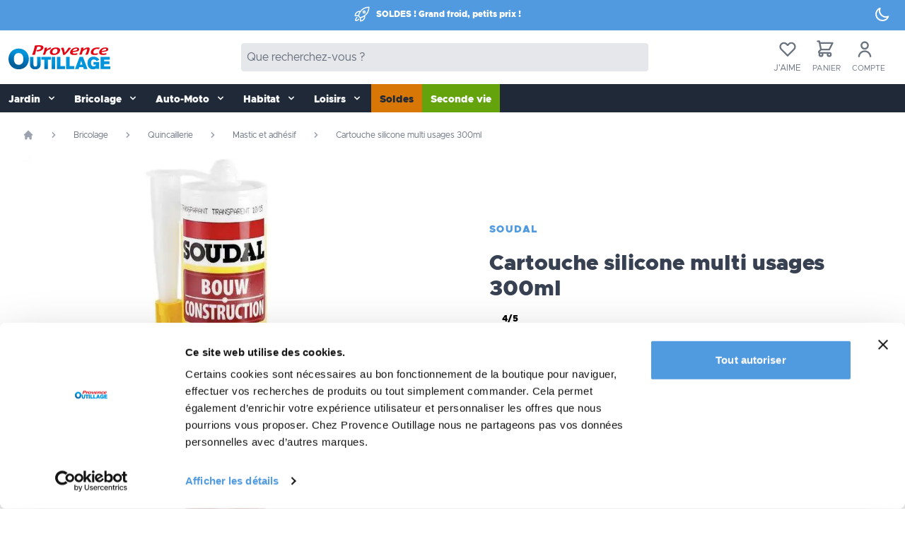

--- FILE ---
content_type: text/html; Charset=UTF-8
request_url: https://www.provence-outillage.fr/cartouche-silicone-multi-usages-310ml
body_size: 34126
content:

<!DOCTYPE html>
<html lang="fr">
  <head>
	  <meta charset="utf-8">
	  <meta name="viewport" content="width=device-width, initial-scale=1, shrink-to-fit=no" />
		<link rel="alternate" type="text/markdown" href="https://provence-outillage.fr/docs/index.md" />
	  <link rel="alternate" type="text/plain" href="https://provence-outillage.fr/docs/llms.txt" />																						   
  <script>(function(w,d,s,l,i){w[l]=w[l]||[];w[l].push({'gtm.start':
new Date().getTime(),event:'gtm.js'});var f=d.getElementsByTagName(s)[0],
j=d.createElement(s),dl=l!='dataLayer'?'&l='+l:'';j.async=true;j.src=
'https://www.googletagmanager.com/gtm.js?id='+i+dl;f.parentNode.insertBefore(j,f);
})(window,document,'script','dataLayer','GTM-57QQRP73');</script>


    <script data-pagespeed-no-defer src="https://eu1-config.doofinder.com/2.x/d235f8d1-5fa6-45f5-b70b-1927c779052e.js" async></script>
	  

	
	 <script defer data-rank="3">
document.addEventListener("DOMContentLoaded", function() {
  setTimeout(function() {
    var script = document.createElement("script");
    script.id = "Cookiebot";
    script.src = "https://consent.cookiebot.com/uc.js";
    script.setAttribute("data-cbid", "ab4058fc-048e-4798-bf4d-1d95be1af51c");
    script.setAttribute("data-blockingmode", "auto");
    script.defer = true;
    document.head.appendChild(script);
  }, 3000); 
});
</script>

	  

	 <!-- Google Tag Manager -->
		<script async>(function(w,d,s,l,i){w[l]=w[l]||[];w[l].push({'gtm.start':
	new Date().getTime(),event:'gtm.js'});var f=d.getElementsByTagName(s)[0],
	j=d.createElement(s),dl=l!='dataLayer'?'&l='+l:'';j.async=true;j.src=
	'https://www.googletagmanager.com/gtm.js?id='+i+dl;f.parentNode.insertBefore(j,f);
	})(window,document,'script','dataLayer','GTM-T33QG6M');</script>
	<!-- End Google Tag Manager -->

	
    <meta name="robots" content="index,follow" />

<link href="https://www.provence-outillage.fr/cartouche-silicone-multi-usages-310ml" rel="canonical"/>

<meta property="fb:page_id" content="99760159892" />
<meta property="og:title" content="cartouche silicone multi usages" />
<meta property="og:type" content="website" />
<meta property="og:description" content="cartouche silicone multi usages hautes performances 300 ml pour vos travaux à la maison" />
<meta property="og:url" content="https://www.provence-outillage.fr/cartouche-silicone-multi-usages-310ml" />

    <meta property="og:image" content="https://www.provence-outillage.fr/data/?f=cartouche-silicone-multi-transparent-a-02160.jpg,560,og" />
    <meta name="twitter:image" content="https://www.provence-outillage.fr/data/?f=cartouche-silicone-multi-transparent-a-02160.jpg,560,og" />

<meta property="og:image:type" content="image/jpeg" />
<meta property="og:image:width" content="1200" />
<meta property="og:image:height" content="630" />
<meta property="og:locale" content="fr_FR"/>
<meta name="twitter:card" content="summary_large_image" />
<meta name="twitter:site" content="@outillage" />
<meta name="twitter:title" content="cartouche silicone multi usages" />
<meta name="twitter:description" content="cartouche silicone multi usages hautes performances 300 ml pour vos travaux à la maison" />
<meta name="twitter:creator" content="@outillage" />
<meta name="twitter:domain" content="provence-outillage.fr" />
<link rel="shortcut icon" href="/favicon.png" type="image/x-icon" />
<link rel="alternate" type="application/rss+xml" title="RSS" href="/rss/" />


<link rel="icon" type="image/png" sizes="32x32" href="/favicon-32x32.png">
<link rel="icon" type="image/png" sizes="16x16" href="/favicon-16x16.png">

	<link rel="stylesheet" href="/css/main.css?c=04">



<link rel="preload" href="/js/commun.fr.js" as="script">
<link rel="dns-prefetch" href="https://cdnjs.cloudflare.com" />
<link rel="preconnect" href="https://cdnjs.cloudflare.com" />
<link rel="dns-prefetch" href="https://www.google.com" />
<link rel="preconnect" href="https://www.google.com" />
<link rel="dns-prefetch" href="https://www.google-analytics.com" />
<link rel="preconnect" href="https://www.google-analytics.com" />
<link rel="dns-prefetch" href="https://www.googletagmanager.com/" />
<link rel="preconnect" href="https://www.googletagmanager.com/" />
<link rel="dns-prefetch" href="https://bat.bing.com" />
<link rel="preconnect" href="https://bat.bing.com" />
<link rel="dns-prefetch" href="https://consent.cookiebot.com" />
<link rel="preconnect" href="https://consent.cookiebot.com" />
<link rel="dns-prefetch" href="https://consentcdn.cookiebot.com" />
<link rel="preconnect" href="https://consentcdn.cookiebot.com" />
<link rel="dns-prefetch" href="https://files.webyn.ai" />
<link rel="preconnect" href="https://files.webyn.ai" />
<link rel="dns-prefetch" href="https://tracker.webyn.ai" />
<link rel="preconnect" href="https://tracker.webyn.ai" />
<link rel="dns-prefetch" href="https://googleads.g.doubleclick.net" />
<link rel="preconnect" href="https://googleads.g.doubleclick.net" />
<link rel="dns-prefetch" href="https://stats.g.doubleclick.net" />
<link rel="preconnect" href="https://stats.g.doubleclick.net" />


	

<link rel="preload" href="/js/alpinejs@3.10.4.js" as="script">
<link rel="preload" href="/js/alpinejs-breakpoints.js" as="script">

<script src="/js/commun.fr.js" defer></script>

<script src="/js/app.3.fr.js?c=GPW43" defer></script>

<script src="/js/alpinejs@3.10.4.js" defer></script>
<script src="/js/alpinejs-breakpoints.js" defer></script>

<style>
.dfd-card-flag{display: none}
</style>


<!-- Ope2 -->
<style>
@media (min-width: 768px) {
   .bg-op1 {background-color:#33cccc;}
   .bg-op2 {background-color:#33cccc;}
}
</style>

	
	<style type="text/css">
	  .kr-embedded .kr-payment-button {background-color: #509ADF!important;} 
	</style>
	
	<script src="https://www.paypal.com/sdk/js?client-id=AaWgkthe7GSQSJRW191DNMTQIj0OGgl9rTtqkNqShP3fPgU_l7hce1n0flgHaNnTnzsLFBhtkaPao2Mo&currency=EUR" data-us=""></script>
	
				 
																																														
			
					 
																																													   
	
	
    <title> cartouche silicone multi usages - Provence Outillage</title>
	<meta name="description" content="cartouche silicone multi usages hautes performances 300 ml pour vos travaux à la maison" />
  </head>

  <body class="antialiased" x-data="{'darkMode': false}" x-init="darkMode = JSON.parse(localStorage.getItem('darkMode')); $watch('darkMode', value => localStorage.setItem('darkMode', JSON.stringify(value)))">
   <!-- Google Tag Manager (noscript) -->
<noscript><iframe src="https://www.googletagmanager.com/ns.html?id=GTM-57QQRP73"
height="0" width="0" style="display:none;visibility:hidden"></iframe></noscript>
<!-- End Google Tag Manager (noscript) -->

<!-- End Google Tag Manager (noscript) -->
 <div :class="{'dark': darkMode === true}">
   
      <div class="min-h-screen flex flex-col" x-data = "{ count : 0 , addCart : false, Filtres: false, filtersOpened: false }">
        <!--   x-data = "{ count : 0 , addCart : false}"  ajout pour page produit -->
        <a href="#contenu" role="button" class="skip sr-only sr-only-focusable bg-gray-200 hover:bg-gray-200 text-black font-bold py-2 px-3 my-1 rounded inline-flex items-center" aria-label="Aller au contenu" tabindex="0">
          <svg height="20" width="20" role="img" aria-label="Contenu" aria-hidden="true" focusable="false" class="fill-current w-4 h-4 mr-2" xmlns="http://www.w3.org/2000/svg" viewBox="0 0 20 20">
            <path d="M13 8V2H7v6H2l8 8 8-8h-5zM0 18h20v2H0v-2z"/>
          </svg>
          <span>Aller au contenu</span>
        </a>
        <!-- x-data dans header pour burger menu -->
        <header class="w-full shadow-md shadow-gray-400/40 dark:shadow-gray-900/40"
          x-data="{ openMenu : false }" :class="openMenu ? 'overflow-hidden' : 'overflow-visible' ">
			<div class="pb-1 bg-bleu" x-cloak>
    <div class="flex items-center justify-center text-white">
        <div class="grow text-white">
            <div class="flex items-center justify-center text-white">
                
                <!-- Ope3 -->
                <svg xmlns="http://www.w3.org/2000/svg" fill="none" viewBox="0 0 24 24" stroke-width="1.5" role="presentation" aria-label="Soldes" aria-hidden="true" focusable="false" stroke="currentColor" class="w-6 h-6 mr-2">
                      <path stroke-linecap="round" stroke-linejoin="round" d="M15.59 14.37a6 6 0 0 1-5.84 7.38v-4.8m5.84-2.58a14.98 14.98 0 0 0 6.16-12.12A14.98 14.98 0 0 0 9.631 8.41m5.96 5.96a14.926 14.926 0 0 1-5.841 2.58m-.119-8.54a6 6 0 0 0-7.381 5.84h4.8m2.581-5.84a14.927 14.927 0 0 0-2.58 5.84m2.699 2.7c-.103.021-.207.041-.311.06a15.09 15.09 0 0 1-2.448-2.448 14.9 14.9 0 0 1 .06-.312m-2.24 2.39a4.493 4.493 0 0 0-1.757 4.306 4.493 4.493 0 0 0 4.306-1.758M16.5 9a1.5 1.5 0 1 1-3 0 1.5 1.5 0 0 1 3 0Z" />
                    </svg>
                <!-- <svg xmlns="http://www.w3.org/2000/svg" fill="none" viewBox="0 0 24 24" stroke-width="1.5" role="presentation" aria-label="Arbre" aria-hidden="true" focusable="false" stroke="currentColor" class="w-6 h-6 mr-2">
                  <path stroke-linecap="round" stroke-linejoin="round" d="M12 3v2.25m6.364.386-1.591 1.591M21 12h-2.25m-.386 6.364-1.591-1.591M12 18.75V21m-4.773-4.227-1.591 1.591M5.25 12H3m4.227-4.773L5.636 5.636M15.75 12a3.75 3.75 0 1 1-7.5 0 3.75 3.75 0 0 1 7.5 0Z" />
                </svg> -->
                <span class="text-xs font-bold font-heading">SOLDES&nbsp;! Grand froid, petits prix&nbsp;!</span>
                                         
                <!-- <span class="text-xs font-bold font-heading" x-data="{ topmessage: 'Meilleurs vœux. Bientôt les soldes !' }" x-text="topmessage"></span> -->
                
            </div>
        </div>
        <div class="flex-none mr-5 mt-2">
            <button aria-label="Affichage sombre/clair" role="button" @click="darkMode = !darkMode">
                <svg role="presentation" aria-label="Affichage clair" aria-hidden="true" focusable="false" x-show="darkMode" class="w-6 h-6" fill="none" stroke="currentColor" viewBox="0 0 24 24" xmlns="http://www.w3.org/2000/svg">
                    <path stroke-linecap="round" stroke-linejoin="round" stroke-width="2" d="M12 3v1m0 16v1m9-9h-1M4 12H3m15.364 6.364l-.707-.707M6.343 6.343l-.707-.707m12.728 0l-.707.707M6.343 17.657l-.707.707M16 12a4 4 0 11-8 0 4 4 0 018 0z"></path>
                </svg>
                <svg role="presentation" aria-label="Affichage sombre" aria-hidden="true" focusable="false" x-bind:class="{ 'hidden': darkMode }"  class="w-6 h-6" fill="none" stroke="currentColor" viewBox="0 0 24 24" xmlns="http://www.w3.org/2000/svg">
                    <path stroke-linecap="round" stroke-linejoin="round" stroke-width="2" d="M20.354 15.354A9 9 0 018.646 3.646 9.003 9.003 0 0012 21a9.003 9.003 0 008.354-5.646z"></path>
                </svg>
            </button>
        </div>
    </div>
</div><nav class="w-full bg-white dark:bg-gray-800 dark:text-gray-100" x-data = "{ open : false}">

	<div class="container mx-auto py-3 px-3 flex justify-between items-center dark:bg-gray-800 dark:text-gray-100">
		<div>
			<a href="/" title="Provence Outillage" role="button" aria-label="Accueil">
				<picture>
					  <source media="(min-width: 768px)" srcset="/img/provence-outillage-logo.svg" width="146" height="40">
					  <source media="(max-width: 767px)" srcset="/img/provence-outillage-logo.svg" width="115" height="32">
					  <img alt="Provence Outillage logo" src="/img/provence-outillage-logo.svg" fetchpriority="high" width="115" height="32" class="w-[7rem] md:w-[9rem] mr-2" aria-label="Provence Outillage Logo">
				  </picture>
			</a>
		</div>
		<div>
				<div id="searchd" class="invisible md:visible flex rounded bg-gray-200 dark:py-2 dark:bg-gray-800 dark:text-gray-100 w-[0rem] md:w-[20rem] lg:w-[26rem] xl:w-[36rem] 2xl:w-[40rem]" x-data="{ search: '' }">
				<input name="searchfield" type="search"class="w-full border-none rounded dark:border bg-transparent dark:bg-gray-700 px-2 dark:py-0 text-gray-900 dark:text-gray-50 dark:placeholder-gray-50 outline-none focus:outline-none" placeholder="Que recherchez-vous ?" x-model="search" />
				
				<!-- <button type="button" class="m-2 p-3 dark:my-0 rounded font-semibold text-white bg-bleu hover:bg-white hover:text-bleufonce"  
					:class="(search.length > 0) ? 'bg-bleu' : 'bg-gray-200 cursor-not-allowed'"
					:disabled="search.length == 0">
					<svg role="img" aria-label="Rechercher" aria-hidden="true" focusable="false" class="w-5 h-5" fill="none" stroke="currentColor" viewBox="0 0 24 24" xmlns="http://www.w3.org/2000/svg">
						<path stroke-linecap="round" stroke-linejoin="round" stroke-width="2" d="M21 21l-6-6m2-5a7 7 0 11-14 0 7 7 0 0114 0z"></path>
					</svg>
					<span class="sr-only">Rechercher</span>
				</button> -->
			</div>
		</div>
		<div>

			<div class="flex items-center relative">

				  
			<div class="" x-data="{ openWl: false }">
					<a class="block text-gray-500 hover:text-gray-700 focus:text-gray-700 mr-4" 
					@click="openWl = ! openWl, request('/pages/ajax/wishlist.asp','nav_wishlist','')" 
					href="#">
						<svg role="img" aria-label="Listes d'envie" aria-hidden="true" focusable="false" class="w-7 h-7 m-auto" fill="none" stroke="currentColor" viewBox="0 0 24 24" xmlns="http://www.w3.org/2000/svg">
							<path stroke-linecap="round" stroke-linejoin="round" stroke-width="2" d="M4.318 6.318a4.5 4.5 0 000 6.364L12 20.364l7.682-7.682a4.5 4.5 0 00-6.364-6.364L12 7.636l-1.318-1.318a4.5 4.5 0 00-6.364 0z"></path>
						</svg>
						<!-- Pastille alerte nombre d'articles dans la wishlit SPAN à supprimer si pas d'article (déb.) -->
						<span id="NbWish" class="text-white bg-bleu absolute rounded-full text-xs -mt-4 -ml-1 py-0 px-1.5"></span>
						<!-- Pastille alerte nombre d'articles dans la wishlit SPAN à supprimer si pas d'article (fin) -->
						<span class="text-[12px] uppercase">J'aime</span>
					</a>
					<!-- Background backdrop overlay-->
					<div class="relative z-10" aria-labelledby="slide_whishlist" role="dialog" aria-modal="true" id="nav_wishlist"
						x-show="openWl"
						x-transition:enter="ease-in-out duration-500"
						x-transition:enter-start="opacity-0"
						x-transition:enter-end="opacity-100"
						x-transition:leave="ease-in-out duration-500"
						x-transition:leave-start="opacity-100"
						x-transition:leave-end="opacity-0">
						
					</div>
						
				</div>
<!--# ###################################@ Mini-panier icône + sidebar (déb.) -->
		
				<div x-data="{ open: false }">
					<a class="text-gray-500 hover:text-gray-700 focus:text-gray-700 mr-4 items-center" rel="nofollow" href="/panier"  
						 
						>
						<svg role="img" aria-label="Mini-panier" aria-hidden="true" focusable="false" class="w-7 h-7 ml-1" fill="none" stroke="currentColor" viewBox="0 0 24 24" xmlns="http://www.w3.org/2000/svg">
							<path stroke-linecap="round" stroke-linejoin="round" stroke-width="2" d="M3 3h2l.4 2M7 13h10l4-8H5.4M7 13L5.4 5M7 13l-2.293 2.293c-.63.63-.184 1.707.707 1.707H17m0 0a2 2 0 100 4 2 2 0 000-4zm-8 2a2 2 0 11-4 0 2 2 0 014 0z"></path>
						</svg>
						<span class="text-white bg-bleu absolute rounded-full text-xs -mt-4 -ml-1 py-0 px-1.5"
						x-show = " addCart == true"
						x-text = " count "
						:class = " count == 0 ?  'hidden' : '' " >0</span>
						<!-- Pastille alerte nombre d'articles SPAN à supprimer si pas d'article (déb.) -->
						
					<span id="nbitem" class="text-white bg-bleu absolute rounded-full text-xs -mt-4 -ml-1 py-0 px-1.5"></span>
						<!-- Pastille alerte nombre d'articles SPAN à supprimer si pas d'article (fin) -->
						<span class="text-[11px] uppercase">Panier</span>
					 
					</a>
						

<!--# ###################################@ Sidebar mini-panier vide (déb.) -->
						 <div class="relative z-10" aria-labelledby="slide_minipanier" role="dialog" aria-modal="true" id="nav_minipanier"
							 x-show = "open"
							 :class = "count > 0 ? 'hidden' : '' "
							 @keydown.escape.window="open = false"
							 x-ref="div"
							 x-transition:enter="ease-in-out duration-500"
							 x-transition:enter-start="opacity-0"
							 x-transition:enter-end="opacity-100"
							 x-transition:leave="ease-in-out duration-500"
							 x-transition:leave-start="opacity-100"
							 x-transition:leave-end="opacity-0">
							 
							 </div>
				</div>
				
<!--# ###################################@  Sidebar mini-panier vide (fin) -->	

<!--# ###################################@ Mini-panier icône + sidebar (fin) -->				
				
<!--# ###################################@ Début mon mon compte non authentifié  -->				
				<a rel="nofollow" class="text-gray-500 hover:text-gray-700 focus:text-gray-700 mr-4 items-center"
					href="/mon-compte">
					<svg role="img" aria-label="Compte" aria-hidden="true" focusable="false" class="w-7 h-7 mx-1" viewBox="0 0 24 24" fill="none" xmlns="http://www.w3.org/2000/svg">
						<path d="M7 8C7 5.23858 9.23858 3 12 3C14.7614 3 17 5.23858 17 8C17 10.7614 14.7614 13 12 13C9.23858 13 7 10.7614 7 8ZM12 11C13.6569 11 15 9.65685 15 8C15 6.34315 13.6569 5 12 5C10.3431 5 9 6.34315 9 8C9 9.65685 10.3431 11 12 11Z" fill="currentColor"></path>
						<path d="M6.34315 16.3431C4.84285 17.8434 4 19.8783 4 22H6C6 20.4087 6.63214 18.8826 7.75736 17.7574C8.88258 16.6321 10.4087 16 12 16C13.5913 16 15.1174 16.6321 16.2426 17.7574C17.3679 18.8826 18 20.4087 18 22H20C20 19.8783 19.1571 17.8434 17.6569 16.3431C16.1566 14.8429 14.1217 14 12 14C9.87827 14 7.84344 14.8429 6.34315 16.3431Z" fill="currentColor"></path>
					</svg>
					<span class="text-[11px] uppercase">Compte</span>
				</a>
	
<!--# ###################################@ Début mon mon compte authentifié (avec 2 initiales) [fin] --> 
			</div>
		</div>
	</div>
</nav>		  <!-- Menu ppal https://tailwindcomponents.com/component/responsive-navbar-with-dropdown -->
  <div class="w-full text-gray-50 bg-gray-800 dark:bg-gray-700">
	  <div x-data="{ open: false }" class="flex flex-col md:flex-row max-w-screen-xl mx-auto md:container 2xl:ml-auto">
		<div class="p-1 md:p-0 flex flex-row items-center justify-center md:hidden">
			  
  <!-- ....................... Bouton menu ppal  ....................... -->
			  <button title="menu" class="md:hidden rounded-lg focus:outline-none focus:shadow-outline" @click="open = !open">
				  <svg height="20" width="20" fill="currentColor" viewBox="0 0 20 20" class="w-7 h-7">
					  <path x-show="!open" fill-rule="evenodd" d="M3 5a1 1 0 011-1h12a1 1 0 110 2H4a1 1 0 01-1-1zM3 10a1 1 0 011-1h12a1 1 0 110 2H4a1 1 0 01-1-1zM9 15a1 1 0 011-1h6a1 1 0 110 2h-6a1 1 0 01-1-1z" clip-rule="evenodd"></path>
					  <path x-show="open" fill-rule="evenodd" d="M4.293 4.293a1 1 0 011.414 0L10 8.586l4.293-4.293a1 1 0 111.414 1.414L11.414 10l4.293 4.293a1 1 0 01-1.414 1.414L10 11.414l-4.293 4.293a1 1 0 01-1.414-1.414L8.586 10 4.293 5.707a1 1 0 010-1.414z" clip-rule="evenodd"></path>
				  </svg>
			  </button>
			  
  <!-- ....................... Champ recherche mobile  ....................... -->
			  <div id="searchm" class="flex visible md:invisible mx-4 px-2 py-1 items-center justify-center rounded bg-stone-200 dark:bg-gray-800 dark:text-gray-100">
				  <div class="flex rounded bg-transparent pl-2" x-data="{ search: '' }">
					  <input name="searchfield" type="search"class="w-full rounded border-none dark:border pl-3 pr-2 text-gray-900 dark:text-gray-50 bg-transparent dark:bg-gray-800 dark:placeholder-gray-50 outline-none focus:outline-none" placeholder="Que recherchez-vous ?" x-model="search" />
					  <!-- <button type="button" class="ml-2 mr-1 py-3 px-4 md:p-0 md:m-0 rounded font-semibold text-white dark:text-white bg-bleu hover:bg-white hover:text-bleu" :class="(search.length > 0) ? 'bg-white' : 'bg-gray-100 cursor-not-allowed'" :disabled="search.length == 0">
						  <svg height="24" width="24" role="img" aria-label="Rechercher" aria-hidden="true" focusable="false" class="w-6 h-6" fill="none" stroke="currentColor" viewBox="0 0 24 24" xmlns="http://www.w3.org/2000/svg"><path stroke-linecap="round" stroke-linejoin="round" stroke-width="2.5" d="M21 21l-6-6m2-5a7 7 0 11-14 0 7 7 0 0114 0z"></path>
					  </svg>
					  </button> -->
				  </div>
			  </div>
			  
  <!-- ....................... Bouton filtres rubriques  ....................... -->
  

  
			  <button title="params" class="md:hidden rounded-lg focus:outline-none focus:shadow-outline mr-2" @click="Filtres = !Filtres">
				  <svg height="24" width="24" xmlns="http://www.w3.org/2000/svg" fill="none" viewBox="0 0 24 24" stroke-width="1.5" stroke="currentColor" class="w-7 h-7">
					<path stroke-linecap="round" stroke-linejoin="round" d="M10.5 6h9.75M10.5 6a1.5 1.5 0 11-3 0m3 0a1.5 1.5 0 10-3 0M3.75 6H7.5m3 12h9.75m-9.75 0a1.5 1.5 0 01-3 0m3 0a1.5 1.5 0 00-3 0m-3.75 0H7.5m9-6h3.75m-3.75 0a1.5 1.5 0 01-3 0m3 0a1.5 1.5 0 00-3 0m-9.75 0h9.75" />
				  </svg>
			  </button>
		  </div>
		  <nav :class="{'flex': open, 'hidden': !open}" class="flex-col flex-grow hidden md:flex md:justify-start md:flex-row relative w-full">
			  			  <!-- Jardin 
			  Bricolage 
			  Auto-moto 
			  Habitat 
			  Loisirs 
			  Bons plans
			  OP saison 
		  
		  	Mobile clair 		text-gray-700	 bg-gray-50 
			  
			Mobile foncé		text-gray-200	dark:bg-gray-700
			
			
			Desktop md: clair
		  
		 	 Desktop md: foncé	dark:focus:text-gray-700
		  -->
			  
			  
					<div @click.away="open = false" x-data="{ open: false }">
				  <button @click="open = !open"
				  
				  class="flex flex-row items-center w-full px-3 pt-3 pb-2 mt-0 text-sm font-semibold whitespace-nowrap text-left md:w-auto md:inline md:mt-0 md:m l-4 
					hover:text-white
					focus:text-white
					hover:bg-gray-900
					focus:bg-gray-900
					
					dark:hover:text-gray-200
					dark:focus:text-gray-200
					dark:hover:bg-gray-800
					dark:focus:bg-gray-800"
				
					:class="{'md:bg-gray-200 dark:md:bg-gray-800': open, 'bg-transparent': !open}">
					
					
					  <span>Jardin</span>
					  <svg height="20" width="20" fill="currentColor" viewBox="0 0 20 20" :class="{'rotate-180': open, 'rotate-0': !open}" class="inline w-4 h-4 mt-1 ml-1 transition-transform duration-200 transform md:-mt-1">
						  <path fill-rule="evenodd" d="M5.293 7.293a1 1 0 011.414 0L10 10.586l3.293-3.293a1 1 0 111.414 1.414l-4 4a1 1 0 01-1.414 0l-4-4a1 1 0 010-1.414z" clip-rule="evenodd"></path>
					  </svg>
				  </button>
				  <div x-show="open" x-transition:enter="transition ease-out duration-100" x-transition:enter-start="transform opacity-0 scale-95" x-transition:enter-end="transform opacity-100 scale-100" x-transition:leave="transition ease-in duration-75" x-transition:leave-start="transform opacity-100 scale-100" x-transition:leave-end="transform opacity-0 scale-100" class="absolute right-0 z-30 w-full origin-top-right shadow-lg md:w-full">
					  <div class="px-2 py-2 bg-gray-200 dark:bg-gray-800 shadow md:grid md:grid-cols-4 overflow-y-auto max-h-screen pb-8">
					  
						  <ul class="pb-2 truncate">
							  <li>
							  
								  <!-- Lien unique vers la rubrique mère niveau 1 début [a hef + 1 BR] -->
									<a class="inline-block px-4 mt-2 text-base uppercase underline font-bold text-gray-800 truncate dark:text-gray-200 hover:text-bleufonce focus:text-bleufonce dark:hover:text-bleu dark:focus:text-bleu focus:outline-none focus:shadow-outline" href="jardin">Jardin</a><br>
									<!-- Lien unique vers la rubrique mère niveau 1 fin -->
									
									<a class="inline-block truncate px-4 py-2 mt-2 text-sm text-gray-800 dark:text-gray-200 font-semibold hover:text-bleufonce focus:text-bleufonce dark:hover:text-bleu dark:focus:text-bleu focus:outline-none focus:shadow-outline" href="/outillage-jardin">Outillage jardin</a>
									<ul class="text-base text-gray-800 dark:text-gray-200 ml-8 marker:text-bleufonce list-disc">
									
									  <li><a href="/outillage-manuel" class="inline-block hover:text-bleufonce focus:text-bleufonce dark:hover:text-bleu dark:focus:text-bleu" title="Outillage manuel">Outillage manuel</a></li>
									
									  <li><a href="/outillage-motorise" class="inline-block hover:text-bleufonce focus:text-bleufonce dark:hover:text-bleu dark:focus:text-bleu" title="Outillage motorisé">Outillage motorisé</a></li>
									
									  <li><a href="/accessoire-outillage" class="inline-block hover:text-bleufonce focus:text-bleufonce dark:hover:text-bleu dark:focus:text-bleu" title="Accessoires de jardinage">Accessoires de jardinage</a></li>
									
									  <li><a href="/bucheronnage" class="inline-block hover:text-bleufonce focus:text-bleufonce dark:hover:text-bleu dark:focus:text-bleu" title="Bûcheronnage">Bûcheronnage</a></li>
									
									  <li><a href="/transport" class="inline-block hover:text-bleufonce focus:text-bleufonce dark:hover:text-bleu dark:focus:text-bleu" title="Transport">Transport</a></li>
									
									</ul>
								</li>
						  </ul>
						 
						  <ul class="pb-2 truncate">
							  <li>
							  	
									<a class="inline-block truncate px-4 py-2 mt-2 text-sm text-gray-800 dark:text-gray-200 font-semibold hover:text-bleufonce focus:text-bleufonce dark:hover:text-bleu dark:focus:text-bleu focus:outline-none focus:shadow-outline" href="/clotures-occultants">Occultants, clôtures</a>
									<ul class="text-base text-gray-800 dark:text-gray-200 ml-8 marker:text-bleufonce list-disc">
									
									  <li><a href="/occultants" class="inline-block hover:text-bleufonce focus:text-bleufonce dark:hover:text-bleu dark:focus:text-bleu" title="Brises vues et  occultants">Brises vues et  occultants</a></li>
									
									  <li><a href="/accessoires-clotures" class="inline-block hover:text-bleufonce focus:text-bleufonce dark:hover:text-bleu dark:focus:text-bleu" title="Accessoires pour clôtures">Accessoires pour clôtures</a></li>
									
									  <li><a href="/grillages" class="inline-block hover:text-bleufonce focus:text-bleufonce dark:hover:text-bleu dark:focus:text-bleu" title="Grillages">Grillages</a></li>
									
									</ul>
								</li>
						  </ul>
						 
						  <ul class="pb-2 truncate">
							  <li>
							  	
									<a class="inline-block truncate px-4 py-2 mt-2 text-sm text-gray-800 dark:text-gray-200 font-semibold hover:text-bleufonce focus:text-bleufonce dark:hover:text-bleu dark:focus:text-bleu focus:outline-none focus:shadow-outline" href="/baches-protection">Bâches et protections</a>
									<ul class="text-base text-gray-800 dark:text-gray-200 ml-8 marker:text-bleufonce list-disc">
									
									  <li><a href="/baches" class="inline-block hover:text-bleufonce focus:text-bleufonce dark:hover:text-bleu dark:focus:text-bleu" title="Bâches de protection">Bâches de protection</a></li>
									
									  <li><a href="/housse-mobilier" class="inline-block hover:text-bleufonce focus:text-bleufonce dark:hover:text-bleu dark:focus:text-bleu" title="Housses mobilier de jardin">Housses mobilier de jardin</a></li>
									
									  <li><a href="/accessoire-bache" class="inline-block hover:text-bleufonce focus:text-bleufonce dark:hover:text-bleu dark:focus:text-bleu" title="Accessoires pour bâches">Accessoires pour bâches</a></li>
									
									  <li><a href="/nos-voiles-hivernage" class="inline-block hover:text-bleufonce focus:text-bleufonce dark:hover:text-bleu dark:focus:text-bleu" title="Voiles d'Hivernage">Voiles d'Hivernage</a></li>
									
									</ul>
								</li>
						  </ul>
						 
						  <ul class="pb-2 truncate">
							  <li>
							  	
									<a class="inline-block truncate px-4 py-2 mt-2 text-sm text-gray-800 dark:text-gray-200 font-semibold hover:text-bleufonce focus:text-bleufonce dark:hover:text-bleu dark:focus:text-bleu focus:outline-none focus:shadow-outline" href="/mobilier-amenagement">Mobilier de jardin et aménagement extérieur</a>
									<ul class="text-base text-gray-800 dark:text-gray-200 ml-8 marker:text-bleufonce list-disc">
									
									  <li><a href="/mobilier-jardin" class="inline-block hover:text-bleufonce focus:text-bleufonce dark:hover:text-bleu dark:focus:text-bleu" title="Mobilier de jardin">Mobilier de jardin</a></li>
									
									  <li><a href="/eclairage-jardin" class="inline-block hover:text-bleufonce focus:text-bleufonce dark:hover:text-bleu dark:focus:text-bleu" title="Décoration et éclairage">Décoration et éclairage</a></li>
									
									</ul>
								</li>
						  </ul>
						 
						  <ul class="pb-2 truncate">
							  <li>
							  	
									<a class="inline-block truncate px-4 py-2 mt-2 text-sm text-gray-800 dark:text-gray-200 font-semibold hover:text-bleufonce focus:text-bleufonce dark:hover:text-bleu dark:focus:text-bleu focus:outline-none focus:shadow-outline" href="/entretien-phytosanitaire">Entretien-Phytosanitaire</a>
									<ul class="text-base text-gray-800 dark:text-gray-200 ml-8 marker:text-bleufonce list-disc">
									
									  <li><a href="/engrais-soins" class="inline-block hover:text-bleufonce focus:text-bleufonce dark:hover:text-bleu dark:focus:text-bleu" title="Entretien et soin du jardin">Entretien et soin du jardin</a></li>
									
									  <li><a href="/abris-serres" class="inline-block hover:text-bleufonce focus:text-bleufonce dark:hover:text-bleu dark:focus:text-bleu" title="Abris, Serres et protection des végétaux">Abris, Serres et protection des végétaux</a></li>
									
									  <li><a href="/accessoire-jardinage" class="inline-block hover:text-bleufonce focus:text-bleufonce dark:hover:text-bleu dark:focus:text-bleu" title="Accessoires de jardinage">Accessoires de jardinage</a></li>
									
									  <li><a href="/anti-nuisible-exterieur" class="inline-block hover:text-bleufonce focus:text-bleufonce dark:hover:text-bleu dark:focus:text-bleu" title="Anti nuisibles d'extérieur">Anti nuisibles d'extérieur</a></li>
									
									</ul>
								</li>
						  </ul>
						 
						  <ul class="pb-2 truncate">
							  <li>
							  	
									<a class="inline-block truncate px-4 py-2 mt-2 text-sm text-gray-800 dark:text-gray-200 font-semibold hover:text-bleufonce focus:text-bleufonce dark:hover:text-bleu dark:focus:text-bleu focus:outline-none focus:shadow-outline" href="/arrosage">Arrosage</a>
									<ul class="text-base text-gray-800 dark:text-gray-200 ml-8 marker:text-bleufonce list-disc">
									
									  <li><a href="/pompes" class="inline-block hover:text-bleufonce focus:text-bleufonce dark:hover:text-bleu dark:focus:text-bleu" title="Pompes et gestion de l'eau">Pompes et gestion de l'eau</a></li>
									
									  <li><a href="/tuyau-arrosage" class="inline-block hover:text-bleufonce focus:text-bleufonce dark:hover:text-bleu dark:focus:text-bleu" title="Tuyaux d'arrosage, Dévidoirs">Tuyaux d'arrosage, Dévidoirs</a></li>
									
									  <li><a href="/raccord-arroseur" class="inline-block hover:text-bleufonce focus:text-bleufonce dark:hover:text-bleu dark:focus:text-bleu" title="Raccords et Arroseurs">Raccords et Arroseurs</a></li>
									
									  <li><a href="/pulverisation" class="inline-block hover:text-bleufonce focus:text-bleufonce dark:hover:text-bleu dark:focus:text-bleu" title="Pulvérisateurs, Pistolets">Pulvérisateurs, Pistolets</a></li>
									
									</ul>
								</li>
						  </ul>
						 
						  <ul class="pb-2 truncate">
							  <li>
							  	
									<a class="inline-block truncate px-4 py-2 mt-2 text-sm text-gray-800 dark:text-gray-200 font-semibold hover:text-bleufonce focus:text-bleufonce dark:hover:text-bleu dark:focus:text-bleu focus:outline-none focus:shadow-outline" href="/gazons-synthetiques">Gazons synthétiques</a>
									<ul class="text-base text-gray-800 dark:text-gray-200 ml-8 marker:text-bleufonce list-disc">
									
									  <li><a href="/gazons-classiques" class="inline-block hover:text-bleufonce focus:text-bleufonce dark:hover:text-bleu dark:focus:text-bleu" title="Gazons artificiels">Gazons artificiels</a></li>
									
									  <li><a href="/gazons-recyclables" class="inline-block hover:text-bleufonce focus:text-bleufonce dark:hover:text-bleu dark:focus:text-bleu" title="Gazons recyclables">Gazons recyclables</a></li>
									
									  <li><a href="/entretien-gazons" class="inline-block hover:text-bleufonce focus:text-bleufonce dark:hover:text-bleu dark:focus:text-bleu" title="Entretien & Accessoires">Entretien & Accessoires</a></li>
									
									</ul>
								</li>
						  </ul>
						 
						 <ul class="pb-96 invisible">
						   <li></li>
						 </ul>
					  </div>
					  
				  </div>
				 
			  </div>
			   
					<div @click.away="open = false" x-data="{ open: false }">
				  <button @click="open = !open"
				  
				  class="flex flex-row items-center w-full px-3 pt-3 pb-2 mt-0 text-sm font-semibold whitespace-nowrap text-left md:w-auto md:inline md:mt-0 md:m l-4 
					hover:text-white
					focus:text-white
					hover:bg-gray-900
					focus:bg-gray-900
					
					dark:hover:text-gray-200
					dark:focus:text-gray-200
					dark:hover:bg-gray-800
					dark:focus:bg-gray-800"
				
					:class="{'md:bg-gray-200 dark:md:bg-gray-800': open, 'bg-transparent': !open}">
					
					
					  <span>Bricolage</span>
					  <svg height="20" width="20" fill="currentColor" viewBox="0 0 20 20" :class="{'rotate-180': open, 'rotate-0': !open}" class="inline w-4 h-4 mt-1 ml-1 transition-transform duration-200 transform md:-mt-1">
						  <path fill-rule="evenodd" d="M5.293 7.293a1 1 0 011.414 0L10 10.586l3.293-3.293a1 1 0 111.414 1.414l-4 4a1 1 0 01-1.414 0l-4-4a1 1 0 010-1.414z" clip-rule="evenodd"></path>
					  </svg>
				  </button>
				  <div x-show="open" x-transition:enter="transition ease-out duration-100" x-transition:enter-start="transform opacity-0 scale-95" x-transition:enter-end="transform opacity-100 scale-100" x-transition:leave="transition ease-in duration-75" x-transition:leave-start="transform opacity-100 scale-100" x-transition:leave-end="transform opacity-0 scale-100" class="absolute right-0 z-30 w-full origin-top-right shadow-lg md:w-full">
					  <div class="px-2 py-2 bg-gray-200 dark:bg-gray-800 shadow md:grid md:grid-cols-4 overflow-y-auto max-h-screen pb-8">
					  
						  <ul class="pb-2 truncate">
							  <li>
							  
								  <!-- Lien unique vers la rubrique mère niveau 1 début [a hef + 1 BR] -->
									<a class="inline-block px-4 mt-2 text-base uppercase underline font-bold text-gray-800 truncate dark:text-gray-200 hover:text-bleufonce focus:text-bleufonce dark:hover:text-bleu dark:focus:text-bleu focus:outline-none focus:shadow-outline" href="bricolage">Bricolage</a><br>
									<!-- Lien unique vers la rubrique mère niveau 1 fin -->
									
									<a class="inline-block truncate px-4 py-2 mt-2 text-sm text-gray-800 dark:text-gray-200 font-semibold hover:text-bleufonce focus:text-bleufonce dark:hover:text-bleu dark:focus:text-bleu focus:outline-none focus:shadow-outline" href="/outillage">Outillage</a>
									<ul class="text-base text-gray-800 dark:text-gray-200 ml-8 marker:text-bleufonce list-disc">
									
									  <li><a href="/electroportatif" class="inline-block hover:text-bleufonce focus:text-bleufonce dark:hover:text-bleu dark:focus:text-bleu" title="Outillage électroportatif">Outillage électroportatif</a></li>
									
									  <li><a href="/outillage-pneumatique" class="inline-block hover:text-bleufonce focus:text-bleufonce dark:hover:text-bleu dark:focus:text-bleu" title="Outillage pneumatique">Outillage pneumatique</a></li>
									
									  <li><a href="/outil-brico-manuel" class="inline-block hover:text-bleufonce focus:text-bleufonce dark:hover:text-bleu dark:focus:text-bleu" title="Outillage manuel">Outillage manuel</a></li>
									
									  <li><a href="/outils-maconnerie" class="inline-block hover:text-bleufonce focus:text-bleufonce dark:hover:text-bleu dark:focus:text-bleu" title="Outillage de maçonnerie">Outillage de maçonnerie</a></li>
									
									</ul>
								</li>
						  </ul>
						 
						  <ul class="pb-2 truncate">
							  <li>
							  	
									<a class="inline-block truncate px-4 py-2 mt-2 text-sm text-gray-800 dark:text-gray-200 font-semibold hover:text-bleufonce focus:text-bleufonce dark:hover:text-bleu dark:focus:text-bleu focus:outline-none focus:shadow-outline" href="/quincaillerie">Quincaillerie</a>
									<ul class="text-base text-gray-800 dark:text-gray-200 ml-8 marker:text-bleufonce list-disc">
									
									  <li><a href="/roulettes" class="inline-block hover:text-bleufonce focus:text-bleufonce dark:hover:text-bleu dark:focus:text-bleu" title="Roues et roulettes">Roues et roulettes</a></li>
									
									  <li><a href="/corderie" class="inline-block hover:text-bleufonce focus:text-bleufonce dark:hover:text-bleu dark:focus:text-bleu" title="Corderie">Corderie</a></li>
									
									  <li><a href="/accessoires-quincaillerie" class="inline-block hover:text-bleufonce focus:text-bleufonce dark:hover:text-bleu dark:focus:text-bleu" title="Accessoires">Accessoires</a></li>
									
									  <li><a href="/colle-mastic" class="inline-block hover:text-bleufonce focus:text-bleufonce dark:hover:text-bleu dark:focus:text-bleu" title="Mastic et adhésif">Mastic et adhésif</a></li>
									
									  <li><a href="/disque-meche" class="inline-block hover:text-bleufonce focus:text-bleufonce dark:hover:text-bleu dark:focus:text-bleu" title="Disque, Foret, Lame">Disque, Foret, Lame</a></li>
									
									  <li><a href="/sangle-elingue" class="inline-block hover:text-bleufonce focus:text-bleufonce dark:hover:text-bleu dark:focus:text-bleu" title="Palan, Sangle, Élingue">Palan, Sangle, Élingue</a></li>
									
									</ul>
								</li>
						  </ul>
						 
						  <ul class="pb-2 truncate">
							  <li>
							  	
									<a class="inline-block truncate px-4 py-2 mt-2 text-sm text-gray-800 dark:text-gray-200 font-semibold hover:text-bleufonce focus:text-bleufonce dark:hover:text-bleu dark:focus:text-bleu focus:outline-none focus:shadow-outline" href="/vetement-protection">Vêtements et protections</a>
									<ul class="text-base text-gray-800 dark:text-gray-200 ml-8 marker:text-bleufonce list-disc">
									
									  <li><a href="/protect-pied" class="inline-block hover:text-bleufonce focus:text-bleufonce dark:hover:text-bleu dark:focus:text-bleu" title="Chaussures">Chaussures</a></li>
									
									  <li><a href="/protect-tete" class="inline-block hover:text-bleufonce focus:text-bleufonce dark:hover:text-bleu dark:focus:text-bleu" title="Protection de la tête">Protection de la tête</a></li>
									
									  <li><a href="/protect-main" class="inline-block hover:text-bleufonce focus:text-bleufonce dark:hover:text-bleu dark:focus:text-bleu" title="Gants">Gants</a></li>
									
									  <li><a href="/protect-corps" class="inline-block hover:text-bleufonce focus:text-bleufonce dark:hover:text-bleu dark:focus:text-bleu" title="Protection du corps">Protection du corps</a></li>
									
									  <li><a href="/sous-vetement" class="inline-block hover:text-bleufonce focus:text-bleufonce dark:hover:text-bleu dark:focus:text-bleu" title="Sous-vêtements">Sous-vêtements</a></li>
									
									</ul>
								</li>
						  </ul>
						 
						  <ul class="pb-2 truncate">
							  <li>
							  	
									<a class="inline-block truncate px-4 py-2 mt-2 text-sm text-gray-800 dark:text-gray-200 font-semibold hover:text-bleufonce focus:text-bleufonce dark:hover:text-bleu dark:focus:text-bleu focus:outline-none focus:shadow-outline" href="/electricite">L'électricité</a>
									<ul class="text-base text-gray-800 dark:text-gray-200 ml-8 marker:text-bleufonce list-disc">
									
									  <li><a href="/electricite-projecteurs" class="inline-block hover:text-bleufonce focus:text-bleufonce dark:hover:text-bleu dark:focus:text-bleu" title="Projecteur, éclairage">Projecteur, éclairage</a></li>
									
									  <li><a href="/lampe-torche" class="inline-block hover:text-bleufonce focus:text-bleufonce dark:hover:text-bleu dark:focus:text-bleu" title="Lampe torche, baladeuse">Lampe torche, baladeuse</a></li>
									
									  <li><a href="/pile-ampoule" class="inline-block hover:text-bleufonce focus:text-bleufonce dark:hover:text-bleu dark:focus:text-bleu" title="Piles, Ampoules">Piles, Ampoules</a></li>
									
									  <li><a href="/cable-elect" class="inline-block hover:text-bleufonce focus:text-bleufonce dark:hover:text-bleu dark:focus:text-bleu" title="Câbles, enrouleurs, prises">Câbles, enrouleurs, prises</a></li>
									
									  <li><a href="/station-energie-autonome" class="inline-block hover:text-bleufonce focus:text-bleufonce dark:hover:text-bleu dark:focus:text-bleu" title="Station d'énergie autonome">Station d'énergie autonome</a></li>
									
									</ul>
								</li>
						  </ul>
						 
						  <ul class="pb-2 truncate">
							  <li>
							  	
									<a class="inline-block truncate px-4 py-2 mt-2 text-sm text-gray-800 dark:text-gray-200 font-semibold hover:text-bleufonce focus:text-bleufonce dark:hover:text-bleu dark:focus:text-bleu focus:outline-none focus:shadow-outline" href="/atelier">L'Atelier</a>
									<ul class="text-base text-gray-800 dark:text-gray-200 ml-8 marker:text-bleufonce list-disc">
									
									  <li><a href="/echelle" class="inline-block hover:text-bleufonce focus:text-bleufonce dark:hover:text-bleu dark:focus:text-bleu" title="Échelles, escabeaux, échafaudages">Échelles, escabeaux, échafaudages</a></li>
									
									  <li><a href="/etabli" class="inline-block hover:text-bleufonce focus:text-bleufonce dark:hover:text-bleu dark:focus:text-bleu" title="Servante, établi, treuil">Servante, établi, treuil</a></li>
									
									  <li><a href="/rangement-atelier" class="inline-block hover:text-bleufonce focus:text-bleufonce dark:hover:text-bleu dark:focus:text-bleu" title="Rangement">Rangement</a></li>
									
									</ul>
								</li>
						  </ul>
						 
						  <ul class="pb-2 truncate">
							  <li>
							  	
									<a class="inline-block truncate px-4 py-2 mt-2 text-sm text-gray-800 dark:text-gray-200 font-semibold hover:text-bleufonce focus:text-bleufonce dark:hover:text-bleu dark:focus:text-bleu focus:outline-none focus:shadow-outline" href="/peinture-lasure-vernis">Peinture, lasure, vernis</a>
									<ul class="text-base text-gray-800 dark:text-gray-200 ml-8 marker:text-bleufonce list-disc">
									
									  <li><a href="/peinture-pot" class="inline-block hover:text-bleufonce focus:text-bleufonce dark:hover:text-bleu dark:focus:text-bleu" title="Peintures liquides">Peintures liquides</a></li>
									
									  <li><a href="/peinture-spray" class="inline-block hover:text-bleufonce focus:text-bleufonce dark:hover:text-bleu dark:focus:text-bleu" title="Bombes de peinture">Bombes de peinture</a></li>
									
									  <li><a href="/lasure-et-vernis" class="inline-block hover:text-bleufonce focus:text-bleufonce dark:hover:text-bleu dark:focus:text-bleu" title="Lasures et vernis">Lasures et vernis</a></li>
									
									  <li><a href="/accessoires-peinture" class="inline-block hover:text-bleufonce focus:text-bleufonce dark:hover:text-bleu dark:focus:text-bleu" title="Accessoires">Accessoires</a></li>
									
									</ul>
								</li>
						  </ul>
						 
						  <ul class="pb-2 truncate">
							  <li>
							  	
									<a class="inline-block truncate px-4 py-2 mt-2 text-sm text-gray-800 dark:text-gray-200 font-semibold hover:text-bleufonce focus:text-bleufonce dark:hover:text-bleu dark:focus:text-bleu focus:outline-none focus:shadow-outline" href="/visserie-boulonnerie">Visserie-Boulonnerie</a>
									<ul class="text-base text-gray-800 dark:text-gray-200 ml-8 marker:text-bleufonce list-disc">
									
									  <li><a href="/visserie" class="inline-block hover:text-bleufonce focus:text-bleufonce dark:hover:text-bleu dark:focus:text-bleu" title="Visserie">Visserie</a></li>
									
									  <li><a href="/boulonnerie" class="inline-block hover:text-bleufonce focus:text-bleufonce dark:hover:text-bleu dark:focus:text-bleu" title="Boulonnerie">Boulonnerie</a></li>
									
									  <li><a href="/pitonnerie" class="inline-block hover:text-bleufonce focus:text-bleufonce dark:hover:text-bleu dark:focus:text-bleu" title="Pitonnerie">Pitonnerie</a></li>
									
									  <li><a href="/inox" class="inline-block hover:text-bleufonce focus:text-bleufonce dark:hover:text-bleu dark:focus:text-bleu" title="Inox">Inox</a></li>
									
									  <li><a href="/clouterie" class="inline-block hover:text-bleufonce focus:text-bleufonce dark:hover:text-bleu dark:focus:text-bleu" title="Clouterie">Clouterie</a></li>
									
									  <li><a href="/vis-boul-divers" class="inline-block hover:text-bleufonce focus:text-bleufonce dark:hover:text-bleu dark:focus:text-bleu" title="Divers">Divers</a></li>
									
									</ul>
								</li>
						  </ul>
						 
						  <ul class="pb-2 truncate">
							  <li>
							  	
									<a class="inline-block truncate px-4 py-2 mt-2 text-sm text-gray-800 dark:text-gray-200 font-semibold hover:text-bleufonce focus:text-bleufonce dark:hover:text-bleu dark:focus:text-bleu focus:outline-none focus:shadow-outline" href="/plomberie">Plomberie</a>
									<ul class="text-base text-gray-800 dark:text-gray-200 ml-8 marker:text-bleufonce list-disc">
									
									  <li><a href="/tube-pvc" class="inline-block hover:text-bleufonce focus:text-bleufonce dark:hover:text-bleu dark:focus:text-bleu" title="Tubes et raccords PVC">Tubes et raccords PVC</a></li>
									
									  <li><a href="/accessoire-plomberie" class="inline-block hover:text-bleufonce focus:text-bleufonce dark:hover:text-bleu dark:focus:text-bleu" title="Joints, colliers et flexibles de plomberie">Joints, colliers et flexibles de plomberie</a></li>
									
									  <li><a href="/raccord-laiton" class="inline-block hover:text-bleufonce focus:text-bleufonce dark:hover:text-bleu dark:focus:text-bleu" title="Raccords vannes rampe laiton">Raccords vannes rampe laiton</a></li>
									
									  <li><a href="/tuyaux-raccords-per" class="inline-block hover:text-bleufonce focus:text-bleufonce dark:hover:text-bleu dark:focus:text-bleu" title="Tuyaux et raccords PER">Tuyaux et raccords PER</a></li>
									
									  <li><a href="/tuyaux-raccords-multicouche" class="inline-block hover:text-bleufonce focus:text-bleufonce dark:hover:text-bleu dark:focus:text-bleu" title="Tuyaux et raccords multicouche">Tuyaux et raccords multicouche</a></li>
									
									</ul>
								</li>
						  </ul>
						 
						 <ul class="pb-96 invisible">
						   <li></li>
						 </ul>
					  </div>
					  
				  </div>
				 
			  </div>
			   
					<div @click.away="open = false" x-data="{ open: false }">
				  <button @click="open = !open"
				  
				  class="flex flex-row items-center w-full px-3 pt-3 pb-2 mt-0 text-sm font-semibold whitespace-nowrap text-left md:w-auto md:inline md:mt-0 md:m l-4 
					hover:text-white
					focus:text-white
					hover:bg-gray-900
					focus:bg-gray-900
					
					dark:hover:text-gray-200
					dark:focus:text-gray-200
					dark:hover:bg-gray-800
					dark:focus:bg-gray-800"
				
					:class="{'md:bg-gray-200 dark:md:bg-gray-800': open, 'bg-transparent': !open}">
					
					
					  <span>Auto-Moto</span>
					  <svg height="20" width="20" fill="currentColor" viewBox="0 0 20 20" :class="{'rotate-180': open, 'rotate-0': !open}" class="inline w-4 h-4 mt-1 ml-1 transition-transform duration-200 transform md:-mt-1">
						  <path fill-rule="evenodd" d="M5.293 7.293a1 1 0 011.414 0L10 10.586l3.293-3.293a1 1 0 111.414 1.414l-4 4a1 1 0 01-1.414 0l-4-4a1 1 0 010-1.414z" clip-rule="evenodd"></path>
					  </svg>
				  </button>
				  <div x-show="open" x-transition:enter="transition ease-out duration-100" x-transition:enter-start="transform opacity-0 scale-95" x-transition:enter-end="transform opacity-100 scale-100" x-transition:leave="transition ease-in duration-75" x-transition:leave-start="transform opacity-100 scale-100" x-transition:leave-end="transform opacity-0 scale-100" class="absolute right-0 z-30 w-full origin-top-right shadow-lg md:w-full">
					  <div class="px-2 py-2 bg-gray-200 dark:bg-gray-800 shadow md:grid md:grid-cols-4 overflow-y-auto max-h-screen pb-8">
					  
						  <ul class="pb-2 truncate">
							  <li>
							  
								  <!-- Lien unique vers la rubrique mère niveau 1 début [a hef + 1 BR] -->
									<a class="inline-block px-4 mt-2 text-base uppercase underline font-bold text-gray-800 truncate dark:text-gray-200 hover:text-bleufonce focus:text-bleufonce dark:hover:text-bleu dark:focus:text-bleu focus:outline-none focus:shadow-outline" href="auto-moto">Auto-Moto</a><br>
									<!-- Lien unique vers la rubrique mère niveau 1 fin -->
									
									<a class="inline-block truncate px-4 py-2 mt-2 text-sm text-gray-800 dark:text-gray-200 font-semibold hover:text-bleufonce focus:text-bleufonce dark:hover:text-bleu dark:focus:text-bleu focus:outline-none focus:shadow-outline" href="/accessoire-remorque">Accessoires  pour remorques</a>
									<ul class="text-base text-gray-800 dark:text-gray-200 ml-8 marker:text-bleufonce list-disc">
									
									  <li><a href="/attelage" class="inline-block hover:text-bleufonce focus:text-bleufonce dark:hover:text-bleu dark:focus:text-bleu" title="Attelage">Attelage</a></li>
									
									  <li><a href="/filet-bache" class="inline-block hover:text-bleufonce focus:text-bleufonce dark:hover:text-bleu dark:focus:text-bleu" title="Filet et bâche">Filet et bâche</a></li>
									
									  <li><a href="/rampe-remorque" class="inline-block hover:text-bleufonce focus:text-bleufonce dark:hover:text-bleu dark:focus:text-bleu" title="Accessoires">Accessoires</a></li>
									
									</ul>
								</li>
						  </ul>
						 
						  <ul class="pb-2 truncate">
							  <li>
							  	
									<a class="inline-block truncate px-4 py-2 mt-2 text-sm text-gray-800 dark:text-gray-200 font-semibold hover:text-bleufonce focus:text-bleufonce dark:hover:text-bleu dark:focus:text-bleu focus:outline-none focus:shadow-outline" href="/automoto-entretien">Entretien</a>
									<ul class="text-base text-gray-800 dark:text-gray-200 ml-8 marker:text-bleufonce list-disc">
									
									  <li><a href="/entretien-auto" class="inline-block hover:text-bleufonce focus:text-bleufonce dark:hover:text-bleu dark:focus:text-bleu" title="Produits d'entretien">Produits d'entretien</a></li>
									
									  <li><a href="/pompe-carburant" class="inline-block hover:text-bleufonce focus:text-bleufonce dark:hover:text-bleu dark:focus:text-bleu" title="Pompe carburant, Jerrycan">Pompe carburant, Jerrycan</a></li>
									
									</ul>
								</li>
						  </ul>
						 
						  <ul class="pb-2 truncate">
							  <li>
							  	
									<a class="inline-block truncate px-4 py-2 mt-2 text-sm text-gray-800 dark:text-gray-200 font-semibold hover:text-bleufonce focus:text-bleufonce dark:hover:text-bleu dark:focus:text-bleu focus:outline-none focus:shadow-outline" href="/auto">Accessoires Auto</a>
									<ul class="text-base text-gray-800 dark:text-gray-200 ml-8 marker:text-bleufonce list-disc">
									
									  <li><a href="/housse-vehicule" class="inline-block hover:text-bleufonce focus:text-bleufonce dark:hover:text-bleu dark:focus:text-bleu" title="Housses pour véhicules">Housses pour véhicules</a></li>
									
									  <li><a href="/housse-siege" class="inline-block hover:text-bleufonce focus:text-bleufonce dark:hover:text-bleu dark:focus:text-bleu" title="Housses de sièges">Housses de sièges</a></li>
									
									  <li><a href="/accessoires-auto" class="inline-block hover:text-bleufonce focus:text-bleufonce dark:hover:text-bleu dark:focus:text-bleu" title="Accessoires auto">Accessoires auto</a></li>
									
									</ul>
								</li>
						  </ul>
						 
						  <ul class="pb-2 truncate">
							  <li>
							  	
									<a class="inline-block truncate px-4 py-2 mt-2 text-sm text-gray-800 dark:text-gray-200 font-semibold hover:text-bleufonce focus:text-bleufonce dark:hover:text-bleu dark:focus:text-bleu focus:outline-none focus:shadow-outline" href="/accessoires-deux-roues">Accessoires 2 roues</a>
									<ul class="text-base text-gray-800 dark:text-gray-200 ml-8 marker:text-bleufonce list-disc">
									
									  <li><a href="/housse-deux-roues" class="inline-block hover:text-bleufonce focus:text-bleufonce dark:hover:text-bleu dark:focus:text-bleu" title="Housses pour  vélo">Housses pour  vélo</a></li>
									
									  <li><a href="/housse-moto" class="inline-block hover:text-bleufonce focus:text-bleufonce dark:hover:text-bleu dark:focus:text-bleu" title="Housses pour moto">Housses pour moto</a></li>
									
									</ul>
								</li>
						  </ul>
						 
						  <ul class="pb-2 truncate">
							  <li>
							  	
									<a class="inline-block truncate px-4 py-2 mt-2 text-sm text-gray-800 dark:text-gray-200 font-semibold hover:text-bleufonce focus:text-bleufonce dark:hover:text-bleu dark:focus:text-bleu focus:outline-none focus:shadow-outline" href="/depannage">Dépannage</a>
									<ul class="text-base text-gray-800 dark:text-gray-200 ml-8 marker:text-bleufonce list-disc">
									
									  <li><a href="/chargeur-demarreur" class="inline-block hover:text-bleufonce focus:text-bleufonce dark:hover:text-bleu dark:focus:text-bleu" title="Chargeur Démarreur">Chargeur Démarreur</a></li>
									
									  <li><a href="/repar-pneu" class="inline-block hover:text-bleufonce focus:text-bleufonce dark:hover:text-bleu dark:focus:text-bleu" title="Accessoires pour pneumatique">Accessoires pour pneumatique</a></li>
									
									  <li><a href="/levage" class="inline-block hover:text-bleufonce focus:text-bleufonce dark:hover:text-bleu dark:focus:text-bleu" title="Levage remorquage">Levage remorquage</a></li>
									
									</ul>
								</li>
						  </ul>
						 
						  <ul class="pb-2 truncate">
							  <li>
							  	
									<a class="inline-block truncate px-4 py-2 mt-2 text-sm text-gray-800 dark:text-gray-200 font-semibold hover:text-bleufonce focus:text-bleufonce dark:hover:text-bleu dark:focus:text-bleu focus:outline-none focus:shadow-outline" href="/eclairage-signalisation">Signalisation Éclairage</a>
									<ul class="text-base text-gray-800 dark:text-gray-200 ml-8 marker:text-bleufonce list-disc">
									
									  <li><a href="/eclairage-remorque" class="inline-block hover:text-bleufonce focus:text-bleufonce dark:hover:text-bleu dark:focus:text-bleu" title="Éclairage">Éclairage</a></li>
									
									  <li><a href="/signalisation" class="inline-block hover:text-bleufonce focus:text-bleufonce dark:hover:text-bleu dark:focus:text-bleu" title="Sécurité, Signalisation">Sécurité, Signalisation</a></li>
									
									</ul>
								</li>
						  </ul>
						 
						 <ul class="pb-96 invisible">
						   <li></li>
						 </ul>
					  </div>
					  
				  </div>
				 
			  </div>
			   
					<div @click.away="open = false" x-data="{ open: false }">
				  <button @click="open = !open"
				  
				  class="flex flex-row items-center w-full px-3 pt-3 pb-2 mt-0 text-sm font-semibold whitespace-nowrap text-left md:w-auto md:inline md:mt-0 md:m l-4 
					hover:text-white
					focus:text-white
					hover:bg-gray-900
					focus:bg-gray-900
					
					dark:hover:text-gray-200
					dark:focus:text-gray-200
					dark:hover:bg-gray-800
					dark:focus:bg-gray-800"
				
					:class="{'md:bg-gray-200 dark:md:bg-gray-800': open, 'bg-transparent': !open}">
					
					
					  <span>Habitat</span>
					  <svg height="20" width="20" fill="currentColor" viewBox="0 0 20 20" :class="{'rotate-180': open, 'rotate-0': !open}" class="inline w-4 h-4 mt-1 ml-1 transition-transform duration-200 transform md:-mt-1">
						  <path fill-rule="evenodd" d="M5.293 7.293a1 1 0 011.414 0L10 10.586l3.293-3.293a1 1 0 111.414 1.414l-4 4a1 1 0 01-1.414 0l-4-4a1 1 0 010-1.414z" clip-rule="evenodd"></path>
					  </svg>
				  </button>
				  <div x-show="open" x-transition:enter="transition ease-out duration-100" x-transition:enter-start="transform opacity-0 scale-95" x-transition:enter-end="transform opacity-100 scale-100" x-transition:leave="transition ease-in duration-75" x-transition:leave-start="transform opacity-100 scale-100" x-transition:leave-end="transform opacity-0 scale-100" class="absolute right-0 z-30 w-full origin-top-right shadow-lg md:w-full">
					  <div class="px-2 py-2 bg-gray-200 dark:bg-gray-800 shadow md:grid md:grid-cols-4 overflow-y-auto max-h-screen pb-8">
					  
						  <ul class="pb-2 truncate">
							  <li>
							  
								  <!-- Lien unique vers la rubrique mère niveau 1 début [a hef + 1 BR] -->
									<a class="inline-block px-4 mt-2 text-base uppercase underline font-bold text-gray-800 truncate dark:text-gray-200 hover:text-bleufonce focus:text-bleufonce dark:hover:text-bleu dark:focus:text-bleu focus:outline-none focus:shadow-outline" href="habitat">Habitat</a><br>
									<!-- Lien unique vers la rubrique mère niveau 1 fin -->
									
									<a class="inline-block truncate px-4 py-2 mt-2 text-sm text-gray-800 dark:text-gray-200 font-semibold hover:text-bleufonce focus:text-bleufonce dark:hover:text-bleu dark:focus:text-bleu focus:outline-none focus:shadow-outline" href="/buanderie">Buanderie</a>
									<ul class="text-base text-gray-800 dark:text-gray-200 ml-8 marker:text-bleufonce list-disc">
									
									  <li><a href="/sechoir-repassage" class="inline-block hover:text-bleufonce focus:text-bleufonce dark:hover:text-bleu dark:focus:text-bleu" title="Séchoirs et repassage">Séchoirs et repassage</a></li>
									
									  <li><a href="/textiles" class="inline-block hover:text-bleufonce focus:text-bleufonce dark:hover:text-bleu dark:focus:text-bleu" title="Textile">Textile</a></li>
									
									  <li><a href="/sanitaires" class="inline-block hover:text-bleufonce focus:text-bleufonce dark:hover:text-bleu dark:focus:text-bleu" title="Sanitaires">Sanitaires</a></li>
									
									  <li><a href="/cuisine" class="inline-block hover:text-bleufonce focus:text-bleufonce dark:hover:text-bleu dark:focus:text-bleu" title="Cuisine">Cuisine</a></li>
									
									  <li><a href="/electromenager" class="inline-block hover:text-bleufonce focus:text-bleufonce dark:hover:text-bleu dark:focus:text-bleu" title="Électroménager">Électroménager</a></li>
									
									  <li><a href="/droguerie" class="inline-block hover:text-bleufonce focus:text-bleufonce dark:hover:text-bleu dark:focus:text-bleu" title="Droguerie">Droguerie</a></li>
									
									</ul>
								</li>
						  </ul>
						 
						  <ul class="pb-2 truncate">
							  <li>
							  	
									<a class="inline-block truncate px-4 py-2 mt-2 text-sm text-gray-800 dark:text-gray-200 font-semibold hover:text-bleufonce focus:text-bleufonce dark:hover:text-bleu dark:focus:text-bleu focus:outline-none focus:shadow-outline" href="/confort">Confort</a>
									<ul class="text-base text-gray-800 dark:text-gray-200 ml-8 marker:text-bleufonce list-disc">
									
									  <li><a href="/chauffages" class="inline-block hover:text-bleufonce focus:text-bleufonce dark:hover:text-bleu dark:focus:text-bleu" title="Chauffage">Chauffage</a></li>
									
									  <li><a href="/ventilateurs" class="inline-block hover:text-bleufonce focus:text-bleufonce dark:hover:text-bleu dark:focus:text-bleu" title="Ventilateur">Ventilateur</a></li>
									
									  <li><a href="/isolant" class="inline-block hover:text-bleufonce focus:text-bleufonce dark:hover:text-bleu dark:focus:text-bleu" title="Isolant">Isolant</a></li>
									
									</ul>
								</li>
						  </ul>
						 
						  <ul class="pb-2 truncate">
							  <li>
							  	
									<a class="inline-block truncate px-4 py-2 mt-2 text-sm text-gray-800 dark:text-gray-200 font-semibold hover:text-bleufonce focus:text-bleufonce dark:hover:text-bleu dark:focus:text-bleu focus:outline-none focus:shadow-outline" href="/divers-habitat">Divers</a>
									<ul class="text-base text-gray-800 dark:text-gray-200 ml-8 marker:text-bleufonce list-disc">
									
									  <li><a href="/soins-corps" class="inline-block hover:text-bleufonce focus:text-bleufonce dark:hover:text-bleu dark:focus:text-bleu" title="Soins du corps">Soins du corps</a></li>
									
									</ul>
								</li>
						  </ul>
						 
						  <ul class="pb-2 truncate">
							  <li>
							  	
									<a class="inline-block truncate px-4 py-2 mt-2 text-sm text-gray-800 dark:text-gray-200 font-semibold hover:text-bleufonce focus:text-bleufonce dark:hover:text-bleu dark:focus:text-bleu focus:outline-none focus:shadow-outline" href="/animaux-insectes">Animaux et insectes</a>
									<ul class="text-base text-gray-800 dark:text-gray-200 ml-8 marker:text-bleufonce list-disc">
									
									  <li><a href="/stores-moustiquaires" class="inline-block hover:text-bleufonce focus:text-bleufonce dark:hover:text-bleu dark:focus:text-bleu" title="Stores et moustiquaires">Stores et moustiquaires</a></li>
									
									  <li><a href="/antinuisible-maison" class="inline-block hover:text-bleufonce focus:text-bleufonce dark:hover:text-bleu dark:focus:text-bleu" title="Anti-nuisibles d'intérieur">Anti-nuisibles d'intérieur</a></li>
									
									</ul>
								</li>
						  </ul>
						 
						  <ul class="pb-2 truncate">
							  <li>
							  	
									<a class="inline-block truncate px-4 py-2 mt-2 text-sm text-gray-800 dark:text-gray-200 font-semibold hover:text-bleufonce focus:text-bleufonce dark:hover:text-bleu dark:focus:text-bleu focus:outline-none focus:shadow-outline" href="/amenagement-interieur">Amenagement intérieur</a>
									<ul class="text-base text-gray-800 dark:text-gray-200 ml-8 marker:text-bleufonce list-disc">
									
									  <li><a href="/rangement" class="inline-block hover:text-bleufonce focus:text-bleufonce dark:hover:text-bleu dark:focus:text-bleu" title="Rangement">Rangement</a></li>
									
									  <li><a href="/tapis" class="inline-block hover:text-bleufonce focus:text-bleufonce dark:hover:text-bleu dark:focus:text-bleu" title="Tapis">Tapis</a></li>
									
									  <li><a href="/meubles" class="inline-block hover:text-bleufonce focus:text-bleufonce dark:hover:text-bleu dark:focus:text-bleu" title="Meubles">Meubles</a></li>
									
									  <li><a href="/rideaux" class="inline-block hover:text-bleufonce focus:text-bleufonce dark:hover:text-bleu dark:focus:text-bleu" title="Rideaux">Rideaux</a></li>
									
									  <li><a href="/ampoules" class="inline-block hover:text-bleufonce focus:text-bleufonce dark:hover:text-bleu dark:focus:text-bleu" title="Ampoules">Ampoules</a></li>
									
									</ul>
								</li>
						  </ul>
						 
						  <ul class="pb-2 truncate">
							  <li>
							  	
									<a class="inline-block truncate px-4 py-2 mt-2 text-sm text-gray-800 dark:text-gray-200 font-semibold hover:text-bleufonce focus:text-bleufonce dark:hover:text-bleu dark:focus:text-bleu focus:outline-none focus:shadow-outline" href="/fetes">Fêtes</a>
									<ul class="text-base text-gray-800 dark:text-gray-200 ml-8 marker:text-bleufonce list-disc">
									
									  <li><a href="/jouets" class="inline-block hover:text-bleufonce focus:text-bleufonce dark:hover:text-bleu dark:focus:text-bleu" title="Jouets">Jouets</a></li>
									
									  <li><a href="/decoration-de-noel" class="inline-block hover:text-bleufonce focus:text-bleufonce dark:hover:text-bleu dark:focus:text-bleu" title="Décorations de Noël">Décorations de Noël</a></li>
									
									  <li><a href="/selection-cadeaux" class="inline-block hover:text-bleufonce focus:text-bleufonce dark:hover:text-bleu dark:focus:text-bleu" title="Idées cadeaux">Idées cadeaux</a></li>
									
									</ul>
								</li>
						  </ul>
						 
						  <ul class="pb-2 truncate">
							  <li>
							  	
									<a class="inline-block truncate px-4 py-2 mt-2 text-sm text-gray-800 dark:text-gray-200 font-semibold hover:text-bleufonce focus:text-bleufonce dark:hover:text-bleu dark:focus:text-bleu focus:outline-none focus:shadow-outline" href="/animalerie">Animalerie</a>
									<ul class="text-base text-gray-800 dark:text-gray-200 ml-8 marker:text-bleufonce list-disc">
									
									  <li><a href="/bassecour" class="inline-block hover:text-bleufonce focus:text-bleufonce dark:hover:text-bleu dark:focus:text-bleu" title="Bassecour">Bassecour</a></li>
									
									  <li><a href="/chien-chat" class="inline-block hover:text-bleufonce focus:text-bleufonce dark:hover:text-bleu dark:focus:text-bleu" title="Chiens et chats">Chiens et chats</a></li>
									
									</ul>
								</li>
						  </ul>
						 
						  <ul class="pb-2 truncate">
							  <li>
							  	
									<a class="inline-block truncate px-4 py-2 mt-2 text-sm text-gray-800 dark:text-gray-200 font-semibold hover:text-bleufonce focus:text-bleufonce dark:hover:text-bleu dark:focus:text-bleu focus:outline-none focus:shadow-outline" href="/poeles-cheminees">Poêles & Cheminées</a>
									<ul class="text-base text-gray-800 dark:text-gray-200 ml-8 marker:text-bleufonce list-disc">
									
									  <li><a href="/entretien-accessoires" class="inline-block hover:text-bleufonce focus:text-bleufonce dark:hover:text-bleu dark:focus:text-bleu" title="Entretien & Accessoires">Entretien & Accessoires</a></li>
									
									  <li><a href="/Combustibles-allumes-feux" class="inline-block hover:text-bleufonce focus:text-bleufonce dark:hover:text-bleu dark:focus:text-bleu" title="Combustibles et allumes-feux">Combustibles et allumes-feux</a></li>
									
									  <li><a href="/protection-securite" class="inline-block hover:text-bleufonce focus:text-bleufonce dark:hover:text-bleu dark:focus:text-bleu" title="Protection et sécurité">Protection et sécurité</a></li>
									
									</ul>
								</li>
						  </ul>
						 
						 <ul class="pb-96 invisible">
						   <li></li>
						 </ul>
					  </div>
					  
				  </div>
				 
			  </div>
			   
					<div @click.away="open = false" x-data="{ open: false }">
				  <button @click="open = !open"
				  
				  class="flex flex-row items-center w-full px-3 pt-3 pb-2 mt-0 text-sm font-semibold whitespace-nowrap text-left md:w-auto md:inline md:mt-0 md:m l-4 
					hover:text-white
					focus:text-white
					hover:bg-gray-900
					focus:bg-gray-900
					
					dark:hover:text-gray-200
					dark:focus:text-gray-200
					dark:hover:bg-gray-800
					dark:focus:bg-gray-800"
				
					:class="{'md:bg-gray-200 dark:md:bg-gray-800': open, 'bg-transparent': !open}">
					
					
					  <span>Loisirs</span>
					  <svg height="20" width="20" fill="currentColor" viewBox="0 0 20 20" :class="{'rotate-180': open, 'rotate-0': !open}" class="inline w-4 h-4 mt-1 ml-1 transition-transform duration-200 transform md:-mt-1">
						  <path fill-rule="evenodd" d="M5.293 7.293a1 1 0 011.414 0L10 10.586l3.293-3.293a1 1 0 111.414 1.414l-4 4a1 1 0 01-1.414 0l-4-4a1 1 0 010-1.414z" clip-rule="evenodd"></path>
					  </svg>
				  </button>
				  <div x-show="open" x-transition:enter="transition ease-out duration-100" x-transition:enter-start="transform opacity-0 scale-95" x-transition:enter-end="transform opacity-100 scale-100" x-transition:leave="transition ease-in duration-75" x-transition:leave-start="transform opacity-100 scale-100" x-transition:leave-end="transform opacity-0 scale-100" class="absolute right-0 z-30 w-full origin-top-right shadow-lg md:w-full">
					  <div class="px-2 py-2 bg-gray-200 dark:bg-gray-800 shadow md:grid md:grid-cols-4 overflow-y-auto max-h-screen pb-8">
					  
						  <ul class="pb-2 truncate">
							  <li>
							  
								  <!-- Lien unique vers la rubrique mère niveau 1 début [a hef + 1 BR] -->
									<a class="inline-block px-4 mt-2 text-base uppercase underline font-bold text-gray-800 truncate dark:text-gray-200 hover:text-bleufonce focus:text-bleufonce dark:hover:text-bleu dark:focus:text-bleu focus:outline-none focus:shadow-outline" href="loisirs">Loisirs</a><br>
									<!-- Lien unique vers la rubrique mère niveau 1 fin -->
									
									<a class="inline-block truncate px-4 py-2 mt-2 text-sm text-gray-800 dark:text-gray-200 font-semibold hover:text-bleufonce focus:text-bleufonce dark:hover:text-bleu dark:focus:text-bleu focus:outline-none focus:shadow-outline" href="/univers-piscines">Piscine</a>
									<ul class="text-base text-gray-800 dark:text-gray-200 ml-8 marker:text-bleufonce list-disc">
									
									  <li><a href="/piscines" class="inline-block hover:text-bleufonce focus:text-bleufonce dark:hover:text-bleu dark:focus:text-bleu" title="Nos piscines">Nos piscines</a></li>
									
									  <li><a href="/bache-piscine" class="inline-block hover:text-bleufonce focus:text-bleufonce dark:hover:text-bleu dark:focus:text-bleu" title="Bâches piscines">Bâches piscines</a></li>
									
									  <li><a href="/entretien-filtration" class="inline-block hover:text-bleufonce focus:text-bleufonce dark:hover:text-bleu dark:focus:text-bleu" title="Entretien de la piscine">Entretien de la piscine</a></li>
									
									  <li><a href="/jeu-piscine" class="inline-block hover:text-bleufonce focus:text-bleufonce dark:hover:text-bleu dark:focus:text-bleu" title="Jeux de piscine">Jeux de piscine</a></li>
									
									  <li><a href="/accessoire-piscine" class="inline-block hover:text-bleufonce focus:text-bleufonce dark:hover:text-bleu dark:focus:text-bleu" title="Accessoires pour piscines">Accessoires pour piscines</a></li>
									
									  <li><a href="/hivernage-piscine" class="inline-block hover:text-bleufonce focus:text-bleufonce dark:hover:text-bleu dark:focus:text-bleu" title="Hivernage de la piscine">Hivernage de la piscine</a></li>
									
									</ul>
								</li>
						  </ul>
						 
						  <ul class="pb-2 truncate">
							  <li>
							  	
									<a class="inline-block truncate px-4 py-2 mt-2 text-sm text-gray-800 dark:text-gray-200 font-semibold hover:text-bleufonce focus:text-bleufonce dark:hover:text-bleu dark:focus:text-bleu focus:outline-none focus:shadow-outline" href="/tentes-voiles">Tentes de réception, voiles d'ombrage</a>
									<ul class="text-base text-gray-800 dark:text-gray-200 ml-8 marker:text-bleufonce list-disc">
									
									  <li><a href="/tentes" class="inline-block hover:text-bleufonce focus:text-bleufonce dark:hover:text-bleu dark:focus:text-bleu" title="Tentes de réception">Tentes de réception</a></li>
									
									  <li><a href="/voile-ombrage" class="inline-block hover:text-bleufonce focus:text-bleufonce dark:hover:text-bleu dark:focus:text-bleu" title="Voile et toile d'ombrage">Voile et toile d'ombrage</a></li>
									
									</ul>
								</li>
						  </ul>
						 
						  <ul class="pb-2 truncate">
							  <li>
							  	
									<a class="inline-block truncate px-4 py-2 mt-2 text-sm text-gray-800 dark:text-gray-200 font-semibold hover:text-bleufonce focus:text-bleufonce dark:hover:text-bleu dark:focus:text-bleu focus:outline-none focus:shadow-outline" href="/barbecue-plancha">Barbecue, Plancha et Paëlla</a>
									<ul class="text-base text-gray-800 dark:text-gray-200 ml-8 marker:text-bleufonce list-disc">
									
									  <li><a href="/barbecue-plancha-paella" class="inline-block hover:text-bleufonce focus:text-bleufonce dark:hover:text-bleu dark:focus:text-bleu" title="Barbecue, plancha et paëlla">Barbecue, plancha et paëlla</a></li>
									
									  <li><a href="/plat-accessoire" class="inline-block hover:text-bleufonce focus:text-bleufonce dark:hover:text-bleu dark:focus:text-bleu" title="Accessoires">Accessoires</a></li>
									
									</ul>
								</li>
						  </ul>
						 
						  <ul class="pb-2 truncate">
							  <li>
							  	
									<a class="inline-block truncate px-4 py-2 mt-2 text-sm text-gray-800 dark:text-gray-200 font-semibold hover:text-bleufonce focus:text-bleufonce dark:hover:text-bleu dark:focus:text-bleu focus:outline-none focus:shadow-outline" href="/jeux">Jeux</a>
									<ul class="text-base text-gray-800 dark:text-gray-200 ml-8 marker:text-bleufonce list-disc">
									
									  <li><a href="/jeux-divers" class="inline-block hover:text-bleufonce focus:text-bleufonce dark:hover:text-bleu dark:focus:text-bleu" title="Jeux divers">Jeux divers</a></li>
									
									</ul>
								</li>
						  </ul>
						 
						  <ul class="pb-2 truncate">
							  <li>
							  	
									<a class="inline-block truncate px-4 py-2 mt-2 text-sm text-gray-800 dark:text-gray-200 font-semibold hover:text-bleufonce focus:text-bleufonce dark:hover:text-bleu dark:focus:text-bleu focus:outline-none focus:shadow-outline" href="/camping">Camping</a>
									<ul class="text-base text-gray-800 dark:text-gray-200 ml-8 marker:text-bleufonce list-disc">
									
									  <li><a href="/mobilier-camping" class="inline-block hover:text-bleufonce focus:text-bleufonce dark:hover:text-bleu dark:focus:text-bleu" title="Mobilier de camping">Mobilier de camping</a></li>
									
									  <li><a href="/accessoires-camping" class="inline-block hover:text-bleufonce focus:text-bleufonce dark:hover:text-bleu dark:focus:text-bleu" title="Accessoires pour le camping">Accessoires pour le camping</a></li>
									
									</ul>
								</li>
						  </ul>
						 
						 <ul class="pb-96 invisible">
						   <li></li>
						 </ul>
					  </div>
					  
				  </div>
				 
			  </div>
			   
					<!-- Bouton des promos ou soldes - Ce bouton orange ne doit etre présent qu'une seule fois dans la barre (pas duppliqué) -->
					
					<a href="/soldes" class="px-3 py-3 text-sm font-semibold text-gray-800 md:py-0 md:pt-3 whitespace-nowrap bg-amber-600 hover:bg-gray-800 hover:text-amber-500">Soldes</a>
					
					<a href="/seconde-vie" class="px-3 py-3 text-sm font-semibold text-gray-50 md:py-0 md:pt-3 whitespace-nowrap bg-lime-600 hover:bg-lime-500 hover:text-white">Seconde vie</a>
					
					<!-- Bouton pour les autres opérations [automne, etc.] -->
					
					
		  </nav>
		  
	  </div>
  </div>
        </header>
		
			<div class="flex-1 w-full homebody bg-gradient-to-t from-gray-300 to-gray-100 dark:from-gray-800 dark:to-gray-700 shadow-inner-lg relative">
				<!--Tt les pages en dehors de l'accueil-->
		

          <div class="container px-4 md:px-8 md:mx-auto text-gray-700 dark:text-gray-100 bg-white dark:bg-gray-800">
		  	     <!-- container    md:mx-auto text-gray-700 dark:text-gray-100 bg-white dark:bg-gray-800 -->
            <!-- max-w-7xl  --> 
		
            <main id="contenu" data-rank="3" style="border: 0px solid #4785C2;" class="mb-2">
				
<!-- ##################### Déb. Fil d'ariane desktop ##################### -->
<nav class="hidden md:flex items-center pt-6 pb-5 overflow-y-auto whitespace-nowrap" aria-label="breadcrumbs ">
	<a href="/" aria-label="Page d'accueil" class="text-xs text-gray-400 dark:text-gray-200">
		<svg role="img" aria-labelledby="Page d'accueil" aria-hidden="true" focusable="false" xmlns="http://www.w3.org/2000/svg" class="w-4 h-4" viewBox="0 0 20 20" fill="currentColor">
			<path d="M10.707 2.293a1 1 0 00-1.414 0l-7 7a1 1 0 001.414 1.414L4 10.414V17a1 1 0 001 1h2a1 1 0 001-1v-2a1 1 0 011-1h2a1 1 0 011 1v2a1 1 0 001 1h2a1 1 0 001-1v-6.586l.293.293a1 1 0 001.414-1.414l-7-7z" />
		</svg>
	</a>
	<span class="mx-5 text-xs text-gray-400 dark:text-gray-300">
		<svg role="img" aria-hidden="true" focusable="false" xmlns="http://www.w3.org/2000/svg" class="w-4 h-4" viewBox="0 0 20 20" fill="currentColor">
			<path fill-rule="evenodd" d="M7.293 14.707a1 1 0 010-1.414L10.586 10 7.293 6.707a1 1 0 011.414-1.414l4 4a1 1 0 010 1.414l-4 4a1 1 0 01-1.414 0z" clip-rule="evenodd" />
		</svg>
	</span>
	
		<a href="/bricolage" data-yann="level1" aria-label="Rubrique Bricolage" title="Rubrique Bricolage" class="text-xs text-gray-500 dark:text-gray-200 hover:underline">
		Bricolage
		</a>
	
	   <span class="mx-5 text-xs text-gray-400 dark:text-gray-300">
		   <svg role="img" aria-hidden="true" focusable="false" xmlns="http://www.w3.org/2000/svg" class="w-4 h-4" viewBox="0 0 20 20" fill="currentColor">
			   <path fill-rule="evenodd" d="M7.293 14.707a1 1 0 010-1.414L10.586 10 7.293 6.707a1 1 0 011.414-1.414l4 4a1 1 0 010 1.414l-4 4a1 1 0 01-1.414 0z" clip-rule="evenodd" />
		   </svg>
	   </span>
	   
		<a href="/quincaillerie" aria-label="Rubrique Quincaillerie" title="Rubrique Quincaillerie" class="text-xs text-gray-500 dark:text-gray-200 hover:underline">
		Quincaillerie
		</a>
		
   <span class="mx-5 text-xs text-gray-400 dark:text-gray-300">
	   <svg role="img" aria-hidden="true" focusable="false" xmlns="http://www.w3.org/2000/svg" class="w-4 h-4" viewBox="0 0 20 20" fill="currentColor">
		   <path fill-rule="evenodd" d="M7.293 14.707a1 1 0 010-1.414L10.586 10 7.293 6.707a1 1 0 011.414-1.414l4 4a1 1 0 010 1.414l-4 4a1 1 0 01-1.414 0z" clip-rule="evenodd" />
	   </svg>
   </span>
   
	<a href="colle-mastic" aria-label="Rubrique Mastic et adhésif" title="Rubrique Mastic et adhésif" class="text-xs text-gray-500 dark:text-gray-200 hover:underline">
		Mastic et adhésif
	</a>
   
	<span class="mx-5 text-xs text-gray-400 dark:text-gray-300">
		<svg role="img" aria-hidden="true" focusable="false" xmlns="http://www.w3.org/2000/svg" class="w-4 h-4" viewBox="0 0 20 20" fill="currentColor">
			<path fill-rule="evenodd" d="M7.293 14.707a1 1 0 010-1.414L10.586 10 7.293 6.707a1 1 0 011.414-1.414l4 4a1 1 0 010 1.414l-4 4a1 1 0 01-1.414 0z" clip-rule="evenodd" />
		</svg>
	</span>
	<span class="text-xs text-gray-500 dark:text-gray-300" aria-current="location">
	Cartouche silicone multi usages 300ml
	</span>
	
</nav>
<!-- ##################### Fin Fil d'ariane desktop ##################### -->

<!-- ##################### Déb. Fil d'ariane mobile V2 ##################### -->
<div class="md:hidden flex justify-center mx-auto pt-10 pb-6">
	<div class="px-[6px]">
	  <a href="/" aria-label="Page d'accueil" title="Page d'accueil" class="w-9 h-9 flex items-center justify-center rounded-md border border-gray-200 dark:border-gray-500 text-gray-500 text-base hover:bg-primary hover:border-primary hover:text-gray-800" x-on:click="breadcrumbsItem = breadcrumbsItem === 1 ? slides.length : breadcrumbsItem - 1">

		<svg role="img" aria-labelledby="Niveau supérieur" aria-hidden="true" focusable="false" xmlns="http://www.w3.org/2000/svg" fill="none" viewBox="0 0 24 24" stroke-width="1.5" stroke="currentColor" class="w-5 h-5">
		  <path stroke-linecap="round" stroke-linejoin="round" d="M2.25 12l8.954-8.955c.44-.439 1.152-.439 1.591 0L21.75 12M4.5 9.75v10.125c0 .621.504 1.125 1.125 1.125H9.75v-4.875c0-.621.504-1.125 1.125-1.125h2.25c.621 0 1.125.504 1.125 1.125V21h4.125c.621 0 1.125-.504 1.125-1.125V9.75M8.25 21h8.25" />
		</svg>

	  </a>
	</div>
	<div x-data="{ isOpen: false }" class="relative inline-block">
		<!-- Dropdown toggle button -->
		<button @click="isOpen = !isOpen" aria-label="ouvrir menu fil d'ariane" title="Menu fil d'ariane" class="w-9 h-9 mr-2 flex items-center justify-center rounded-md border border-gray-200 dark:border-gray-500 text-gray-500 text-base hover:bg-primary hover:border-primary hover:text-gray-80">
			<svg role="img" aria-labelledby="Fil d'ariane" aria-hidden="true" focusable="false"  xmlns="http://www.w3.org/2000/svg" fill="none" viewBox="0 0 24 24" stroke-width="1.5" stroke="currentColor" class="w-6 h-6">
			  <path stroke-linecap="round" stroke-linejoin="round" d="M6.75 12a.75.75 0 11-1.5 0 .75.75 0 011.5 0zM12.75 12a.75.75 0 11-1.5 0 .75.75 0 011.5 0zM18.75 12a.75.75 0 11-1.5 0 .75.75 0 011.5 0z" />
			</svg>

		</button>
		<!-- Dropdown menu -->
		
		<nav x-show="isOpen" aria-label="Breadcrumb"
			@click.away="isOpen = false"
			x-transition:enter="transition ease-out duration-100"
			x-transition:enter-start="opacity-0 scale-90"
			x-transition:enter-end="opacity-100 scale-100"
			x-transition:leave="transition ease-in duration-100"
			x-transition:leave-start="opacity-100 scale-100"
			x-transition:leave-end="opacity-0 scale-90"
			class="absolute left-0 z-20 w-64 py-2 mt-2 bg-white rounded-md shadow-xl dark:bg-gray-800"
			>
			<a href="/" aria-label="Page d'accueil" title="Page d'accueil" class="block px-4 py-3 text-sm truncate text-gray-600 hover:bg-gray-100  transition-colors duration-300 transform dark:text-gray-300 hover:bg-gray-100 dark:hover:bg-gray-700 dark:hover:text-white">
			<svg role="img" aria-hidden="true" focusable="false"  xmlns="http://www.w3.org/2000/svg" fill="none" viewBox="0 0 24 24" stroke-width="1.5" stroke="currentColor" class="inline w-3 h-3">
			  <path stroke-linecap="round" stroke-linejoin="round" d="M8.25 4.5l7.5 7.5-7.5 7.5" />
			</svg> Accueil
			</a>
			
			
					<a href="/bricolage" aria-label="Rubrique Bricolage" title="Rubrique Bricolage" class="block px-4 py-3 text-sm truncate text-gray-600 hover:bg-gray-100 transition-colors duration-300 transform dark:text-gray-300 hover:bg-gray-100 dark:hover:bg-gray-700 dark:hover:text-white">
					<svg role="img" aria-hidden="true" focusable="false"  xmlns="http://www.w3.org/2000/svg" fill="none" viewBox="0 0 24 24" stroke-width="1.5" stroke="currentColor" class="inline w-3 h-3">
					  <path stroke-linecap="round" stroke-linejoin="round" d="M8.25 4.5l7.5 7.5-7.5 7.5" />
					</svg> Bricolage
					</a>
			
				
					<a href="/bricolage" aria-label="Rubrique Quincaillerie" title="Rubrique Quincaillerie" class="block px-4 py-3 text-sm truncate text-gray-600 hover:bg-gray-100 transition-colors duration-300 transform dark:text-gray-300 hover:bg-gray-100 dark:hover:bg-gray-700 dark:hover:text-white">
					<svg role="img" aria-hidden="true" focusable="false"  xmlns="http://www.w3.org/2000/svg" fill="none" viewBox="0 0 24 24" stroke-width="1.5" stroke="currentColor" class="inline w-3 h-3">
					  <path stroke-linecap="round" stroke-linejoin="round" d="M8.25 4.5l7.5 7.5-7.5 7.5" />
					</svg>  Quincaillerie
					</a>
			
				
					<a href="/colle-mastic" aria-label="Rubrique Mastic et adhésif" title="Rubrique Mastic et adhésif" class="block px-4 py-3 text-sm truncate text-gray-600 hover:bg-gray-100 transition-colors duration-300 transform dark:text-gray-300 hover:bg-gray-100 dark:hover:bg-gray-700 dark:hover:text-white">
					<svg role="img" aria-hidden="true" focusable="false"  xmlns="http://www.w3.org/2000/svg" fill="none" viewBox="0 0 24 24" stroke-width="1.5" stroke="currentColor" class="inline w-3 h-3">
					  <path stroke-linecap="round" stroke-linejoin="round" d="M8.25 4.5l7.5 7.5-7.5 7.5" />
					</svg>  Mastic et adhésif
					</a>
				
				
		</nav>
		
	</div>
	<div class="h-9 px-2 pt-2 rounded-md border border-gray-200 dark:border-gray-500 truncate text-gray-500 text-xs hover:bg-primary hover:border-primary hover:text-gray-800">
		<span aria-current="location">Cartouche silicone multi usages 300ml</span>
	</div>
	
</div>
<!-- ##################### Fin. Fil d'ariane mobile V2 ##################### -->
	            <!-- ####################################### contenu rubrique (fin)##############################  -->
			<!-- Source : https://codepen.io/altwaireb/pen/MWQVoGb -->

<div x-data="{ position : 'top-left' }" class="absolute top-0 right-0 px-2 mt-3 overflow-x-hidden z-50 max-w-xs" :class="{
    'top-0 right-0': position =='top-right',
    'top-0 left-0': position == 'top-left',
    'bottom-0 left-0': position =='bottom-left',
    'bottom-0 right-0': position =='bottom-right',
    'top-1/2 left-1/2 transform -translate-x-1/2 -translate-y-1/2': position == 'center',
    'top-0 left-1/2 transform -translate-x-1/2 -translate-y-0': position == 'top-center',
    'bottom-0 left-1/2 transform -translate-x-1/2 -translate-y-0': position == 'bottom-center',
    'top-1/2 left-0 transform -translate-x-0 -translate-y-1/2': position == 'left-center',
    'top-1/2 right-0 transform -translate-x-0 -translate-y-1/2': position == 'right-center',
    }">
    <template x-for="(toast, index) in $store.toasts.list" :key="toast.id">
        <div x-show="toast.visible" x-transition:enter="transition ease-in duration-200" x-transition:enter-start="transform opacity-0 translate-y-2" x-transition:enter-end="transform opacity-100" x-transition:leave="transition ease-out duration-500" x-transition:leave-start="transform translate-x-0 opacity-100" x-transition:leave-end="transform -translate-y-2 opacity-0" class="bg-gray-900 bg-gradient-to-r text-white rounded-t mb-3 shadow-lg flex items-center" :class="{
            'from-blue-500 to-blue-600': toast.type === 'info',
            'from-green-500 to-green-600': toast.type === 'success',
            'from-yellow-400 to-yellow-500': toast.type === 'warning',
            'from-red-500 to-pink-500': toast.type === 'error',
            }">
            <div class="flex flex-col w-full">
                <div class="flex items-center w-full px-1 my-2">
                    <div class="self-start px-1">
                        <svg x-show="toast.type == 'info'" class="w-6 h-6 mr-2" xmlns="http://www.w3.org/2000/svg" viewBox="0 0 20 20" fill="currentColor">
                            <path fill-rule="evenodd" d="M18 10a8 8 0 11-16 0 8 8 0 0116 0zm-7-4a1 1 0 11-2 0 1 1 0 012 0zM9 9a1 1 0 000 2v3a1 1 0 001 1h1a1 1 0 100-2v-3a1 1 0 00-1-1H9z" clip-rule="evenodd" />
                        </svg>
                        <svg x-show="toast.type == 'success'" class="w-6 h-6 mr-2" xmlns="http://www.w3.org/2000/svg" viewBox="0 0 20 20" fill="currentColor">
                            <path fill-rule="evenodd" d="M10 18a8 8 0 100-16 8 8 0 000 16zm3.707-9.293a1 1 0 00-1.414-1.414L9 10.586 7.707 9.293a1 1 0 00-1.414 1.414l2 2a1 1 0 001.414 0l4-4z" clip-rule="evenodd" />
                        </svg>
                        <svg x-show="toast.type == 'warning'" class="w-6 h-6 mr-2" xmlns="http://www.w3.org/2000/svg" viewBox="0 0 20 20" fill="currentColor">
                            <path fill-rule="evenodd" d="M8.257 3.099c.765-1.36 2.722-1.36 3.486 0l5.58 9.92c.75 1.334-.213 2.98-1.742 2.98H4.42c-1.53 0-2.493-1.646-1.743-2.98l5.58-9.92zM11 13a1 1 0 11-2 0 1 1 0 012 0zm-1-8a1 1 0 00-1 1v3a1 1 0 002 0V6a1 1 0 00-1-1z" clip-rule="evenodd" />
                        </svg>
                        <svg x-show="toast.type == 'error'" class="w-6 h-6 mr-2" xmlns="http://www.w3.org/2000/svg" viewBox="0 0 20 20" fill="currentColor">
                            <path fill-rule="evenodd" d="M10 18a8 8 0 100-16 8 8 0 000 16zM8.707 7.293a1 1 0 00-1.414 1.414L8.586 10l-1.293 1.293a1 1 0 101.414 1.414L10 11.414l1.293 1.293a1 1 0 001.414-1.414L11.414 10l1.293-1.293a1 1 0 00-1.414-1.414L10 8.586 8.707 7.293z" clip-rule="evenodd" />
                        </svg>
                    </div>
                    <div x-text="toast.message"></div>
                    <div class="self-start px-1">
                        <button type="button" class="pt-0 px-1" @click="$store.toasts.destroyToast(index)">
                            <svg class="w-4 h-4 text-white" fill="none" stroke="currentColor" viewBox="0 0 24 24" xmlns="http://www.w3.org/2000/svg">
                                <path stroke-linecap="round" stroke-linejoin="round" stroke-width="2" d="M6 18L18 6M6 6l12 12"></path>
                            </svg>
                        </button>
                    </div>
                </div>
                <progress x-data="{ value : 0 }" x-init="
                    setInterval(()=> {
                    if(value == 100){
                    clearInterval();
                    }else{
                    value+=1
                    }},toast.timeOut / 100)" max="100" :value="value" class="w-full h-1 p-0"></progress>
            </div>
        </div>
    </template>
</div>
<script>
    document.addEventListener('alpine:init', () => {
      Alpine.store('toasts', {
        counter: 0,
        list: [],
        createToast(message, type = 'info', timer = 2000) {
          const index = this.list.length
          let totalVisible =
            this.list.filter((toast) => {
              return toast.visible
            }).length + 1
          this.list.push({
            id: this.counter++,
            message,
            type,
            timeOut: timer * totalVisible,
            visible: true,
          })
          setTimeout(() => {
            this.destroyToast(index)
          }, timer * totalVisible)
        },
        destroyToast(index) {
          this.list[index].visible = false
        },
      })
    })
</script>

	<script >
	let slideIndex = 1;
	setTimeout(() => showSlides(slideIndex), 1000);

function plusSlides(n) {
    showSlides(slideIndex += n);
}

function currentSlide(n) {
    showSlides(slideIndex = n);
}

function showSlides(n) {
	//console.log('HRZN') // FIXME: SetTimeout slider
    let i;
    let slides = document.getElementsByClassName('slide');
    if (slides.length === 0) {
        console.error("Aucune diapositive trouvée");
        return;
    }
    if (n > slides.length) { slideIndex = 1; }
    if (n < 1) { slideIndex = slides.length; }
    
    for (i = 0; i < slides.length; i++) {
        slides[i].style.display = "none";
    }
    
    slides[slideIndex - 1].style.display = "block";
}

	</script>
	
	

<div id="produit" class="pb-16 md:grid md:grid-cols-2 justify-items-center md:items-center md:gap-16 w-full dark:text-gray-100 align-items flex-start">

	
	<!-- ############### images produit (déb.) -->	
	<section
		x-data = "{selected : 'image1'}" 
		class="relative md:grid md:grid-cols-5 md:gap-7 md:justify-items-center"
		 id="crosselling" data-cross="">
		<!-- image 1  -->
		
		
		<!-- .................................. label "OPÉRATIONS" (fin.) ..................................  -->
		
		
		<img 
			x-show = "selected == 'image1' "
			class="slide w-full md:rounded-2xl md:col-span-5 inline-block" 
			src="/data/images/cartouche-silicone-multi-transparent-a-02160_800x800.webp"
			fetchpriority="high" 
			alt="Cartouche silicone multi usages 300ml" height="800" width="800">
				
		<!-- Navigation mobile  -->
		<div class="md:hidden absolute inset-0 flex justify-between items-center px-4">
			<button class="hidden p-3 rounded-full text-bleu hover:text-bleufonce focus:text-bleufonce" aria-label="Icône précédent" onclick="plusSlides(-1)" title="Image précédente">
				<svg width="11" height="18" role="img" aria-label="Précédente" aria-hidden="true" focusable="false" class="ml-1 w-4" xmlns="http://www.w3.org/2000/svg" viewBox="0 0 11.18 18.12">
					<path d="M10.12 1.06l-8 8 8 8" fill="none" stroke="currentcolor" stroke-width="3"/>
				</svg>
			</button>
			<button class="hidden p-3 rounded-full text-bleu hover:text-bleufonce focus:text-bleufonce" aria-label="Icône suivant" onclick="plusSlides(1)" title="Prochaine image">
				<svgg width="11" height="18" role="img" aria-label="Prochaine" aria-hidden="true" focusable="false" class="mr-1 w-4"  xmlns="http://www.w3.org/2000/svg" viewBox="0 0 11.18 18.12">
					<path d="M1.06 1.06l8 8-8 8" fill="none" stroke="currentcolor" stroke-width="3"/>
				</svg>
			</button>
		</div>
		<!-- ############### vignettesimages produit (déb.) -->
		<div class="hidden md:grid md:grid-cols-6 md:gap-7 md:col-span-5">
		 
		</div>
	</section>
	
	<section class="md:px-0">
	
		<section class="p-5 ">
			<div class="flex flex-col-reverse">
				<h1 class="mt-3 md:mt-5 text-3xl font-semibold md:text-3xl text-base text-gray-700 dark:text-gray-200 prose dark:prose-invert max-w-none">Cartouche silicone multi usages 300ml</h1>
				
				<h2 class="uppercase tracking-widest text-sm font-semibold text-bleu hover:text-gray-600 dark:hover:text-white">Soudal</h2>
				
			</div>
		
			
			<style>
				.tooltipTP:hover .tooltipTP-item {
				visibility: visible;
				}
			</style>
			
			<div id="rating" class="w-48 m-auto my-3 relative inline-block tooltipTP">
				<!-- <a title="" href="javascript:void(0);"  @click="triggerTabAvis" class="flex space-x-0.5 h-5"> -->
				<a href="javascript:scrollPageTo('#avis');" class="flex space-x-0.5 h-5"> 
			
					<!-- Etoile vert foncé -->
					
					<svg xmlns="http://www.w3.org/2000/svg" viewBox="0 0 96 96">
						<g >
							<g>
								<rect class="fill-lime-500" width="96" height="96"/>
								<path class="fill-white" d="M48,64.7l14.6-3.7,6.1,18.8-20.7-15.1Zm33.6-24.3h-25.7l-7.9-24.2-7.9,24.2H14.4l20.8,15-7.9,24.2,20.8-15,12.8-9.2,20.7-15h0Z"/>
							</g>
						</g>
					</svg>
					
					<svg xmlns="http://www.w3.org/2000/svg" viewBox="0 0 96 96">
						<g >
							<g>
								<rect class="fill-lime-500" width="96" height="96"/>
								<path class="fill-white" d="M48,64.7l14.6-3.7,6.1,18.8-20.7-15.1Zm33.6-24.3h-25.7l-7.9-24.2-7.9,24.2H14.4l20.8,15-7.9,24.2,20.8-15,12.8-9.2,20.7-15h0Z"/>
							</g>
						</g>
					</svg>
					
					<svg xmlns="http://www.w3.org/2000/svg" viewBox="0 0 96 96">
						<g >
							<g>
								<rect class="fill-lime-500" width="96" height="96"/>
								<path class="fill-white" d="M48,64.7l14.6-3.7,6.1,18.8-20.7-15.1Zm33.6-24.3h-25.7l-7.9-24.2-7.9,24.2H14.4l20.8,15-7.9,24.2,20.8-15,12.8-9.2,20.7-15h0Z"/>
							</g>
						</g>
					</svg>
					
					<svg xmlns="http://www.w3.org/2000/svg" viewBox="0 0 96 96">
						<g >
							<g>
								<rect class="fill-lime-500" width="96" height="96"/>
								<path class="fill-white" d="M48,64.7l14.6-3.7,6.1,18.8-20.7-15.1Zm33.6-24.3h-25.7l-7.9-24.2-7.9,24.2H14.4l20.8,15-7.9,24.2,20.8-15,12.8-9.2,20.7-15h0Z"/>
							</g>
						</g>
					</svg>
					
					<svg xmlns="http://www.w3.org/2000/svg" viewBox="0 0 96 96">
						<g >
							<g>
								<rect class="fill-gray-300 dark:fill-gray-500" width="96" height="96"/>
								<path class="fill-white" d="M48,64.7l14.6-3.7,6.1,18.8-20.7-15.1Zm33.6-24.3h-25.7l-7.9-24.2-7.9,24.2H14.4l20.8,15-7.9,24.2,20.8-15,12.8-9.2,20.7-15h0Z"/>
							</g>
						</g>
					</svg>
					
					
					<span class="pl-2 pt-1 font-bold text-xs font-bold text-black dark:text-gray-100 align-middle">4/5</span>
				</a>
				<!-- ### Contenu tooltip debut ### -->
				<div class="flex flex-col p-4 bg-white dark:bg-gray-800 dark:text-gray-100 w-60 rounded-md z-20 absolute right-0 invisible dark:shadow-blue-600 shadow-2xl dark:shadow-md tooltipTP-item">
					
					<p class="text-md font-semibold text-inherit my-4">1 évaluations</p>
					
					<ul>
						<li class="flex flex-row ">
							<div class="basis-1/4 block text-xs">5 étoiles</div>
							<div class="basis-3/4 h-4 mb-2 bg-gray-200 dark:bg-gray-700   rounded">
								<div class="h-full bg-emerald-500 rounded" style="width: 0%"></div>
							</div>
						</li>
						<li class="flex flex-row ">
							<div class="basis-1/4 block text-xs">4 étoiles</div>
							<div class="basis-3/4 h-4 mb-2 bg-gray-200 dark:bg-gray-700 rounded">
								<div class="h-full bg-emerald-500 rounded" style="width: 100%"></div>
							</div>
						</li>
						<li class="flex flex-row ">
							<div class="basis-1/4 block text-xs">3 étoiles</div>
							<div class="basis-3/4 h-4 mb-2 bg-gray-200 dark:bg-gray-700 rounded">
								<div class="h-full bg-emerald-500 rounded" style="width: 0%"></div>
							</div>
						</li>
						<li class="flex flex-row ">
							<div class="basis-1/4 block text-xs">2 étoiles</div>
							<div class="basis-3/4 h-4 mb-2 bg-gray-200 dark:bg-gray-700 rounded">
								<div class="h-full bg-emerald-500 rounded" style="width: 0%"></div>
							</div>
						</li>
						<li class="flex flex-row ">
							<div class="basis-1/4 block text-xs">1 étoile</div>
							<div class="basis-3/4 h-4 mb-2 bg-gray-200 dark:bg-gray-700 rounded">
								<div class="h-full bg-emerald-500 rounded" style="width: 0%"></div>
							</div>
						</li>
					</ul>
					
					<hr class="my-4">
					<a href="javascript:scrollPageTo('#avis');" class="cursor-pointer text-sm text-inherit hover:text-blue-500 dark:hover:text-bleu hover:underline">Voir les commentaires clients</a>
					
				</div>
					<!-- ### Contenu tooltip fin ### -->
				</div>
			
			<!-- <p class="prose   sm:max-w-none 
						mt-3 md:mt-10 text-base text-gray-700 dark:text-gray-200">  dark:format-invert-->
						

			
			<div
				class="show-toggle"
				x-data="{ show: false, maxLength: 100, text: '', content: '' }"
				x-init="
					text = $el.firstElementChild.textContent.trim(); 
					if (text.length > maxLength) {
						let cutOffIndex = text.lastIndexOf(' ', maxLength);
						if (cutOffIndex === -1) {
							cutOffIndex = maxLength;
						}
						content = text.slice(0, cutOffIndex) + '...';
					} else {
						content = text;
					}
				"
			>
				<div x-text="show ? text : content" class="text-gray-700 dark:text-gray-200 prose dark:prose-invert max-w-none inline">Cartouche silicone 300ml pour vos travaux à la maison. Pour joints d'étanchéité, verre, céramique, pierre, PVC, bois, cuivre, alu… Silicone translucide ou transparent pour les travaux de plomberie.
				</div>
				<span
					class="show-toggle-btn text-xs text-bleufonce hover:text-gray-500 dark:text-bleu dark:hover:text-gray-100 font-semibold border-2 rounded-full border-bleufonce inline-block p-0.5 -mt-8 ml-1 cursor-pointer
					hover:bg-bleufonce hover:text-white dark:hover:bg-bleu dark:hover:text-white
					"
					@click="show = !show"
					x-show="text.length > maxLength"
					x-text="show ? '&#8239;—&#8239;' : '&nbsp;+&nbsp;'"
					>
				</span>
			</div>
			
			<!-- ################## InlineDrime button ################## -->
			
			
			<a href="#description" title="Lire les caractéristiques du produit" class="font-semibold text-bleufonce dark:text-bleu hover:underline underline-offset-4 cursor-pointer inline-block mt-1">Voir les détails du produit 
				<svg xmlns="http://www.w3.org/2000/svg" class="inline w-5 h-5" fill="none" viewBox="0 0 24 24" stroke-width="2" stroke="currentColor" class="size-6">
				  <path stroke-linecap="round" stroke-linejoin="round" d="m9 12.75 3 3m0 0 3-3m-3 3v-7.5M21 12a9 9 0 1 1-18 0 9 9 0 0 1 18 0Z" />
				</svg>
			</a>
			
			
		</section>
		
			<input type="hidden" id="taille" name="refweb" value="2160" />
		
		
		
		<div class="mt-3 px-5">
			<div class="flex justify-between items-center md:flex-col md:items-start md:gap-2">
				<div class="flex justify-center items-center">
					<p class="text-2xl md:text-3xl font-semibold tracking-wide text-bleufonce dark:text-bleu"><input type="hidden" id="prixttc" name="prixttc" value="6.79"><span id="prx">6,79</span>&thinsp;€</p>
					
				</div>
				<div class="flex justify-center items-center">
					
					<p class="text-sm pl-8"> Indisponible	</p>
					
				</div>
				
			</div>
			<!-- ############## DATE DE FIN DE PROMO début ############# -->
			<span class="text-xs text-gray-600 dark:text-gray-300"></span>
			<!-- ############## DATE DE FIN DE PROMO fin ############# -->
			
		</div>
		
		
		
	
		
		<!-- buttons  -->
		<div class="lg:grid lg:grid-cols-3 lg:justify-items-center mt-2 lg:pr-8">
			<div>
				
				<label for="qteprod"><span class="text-sm pr-4 inline-block lg:hidden xl:inline-block">Quantité</span> <span class="text-sm pr-4 hidden lg:inline-block  xl:hidden">Qté</span> </label><input type="number" name="qteprod" id="qteprod" value="1" placeholder="1" class="w-20 inline-block block rounded-xl p-4 font-bold text-center text-lg border-none placeholder:font-bold bg-gray-100 focus:ring-blue-500 focus:border-blue-500 dark:bg-gray-700 dark:border-gray-700 dark:placeholder-gray-200 dark:text-white dark:focus:ring-blue-500 dark:focus:border-blue-500 sm:text-sm">
			</div>
			<section class="w-full mt-3 px-5 md:col-span-2 lg:mt-0 lg:px-0" x-data="{ modelOpen: false }">
				
				<!-- ############### Popin ajout panier (déb.) -->
				<div x-show="modelOpen" class="fixed inset-0 z-50 overflow-y-auto" aria-labelledby="modal-title" role="dialog" aria-modal="true">
					<div class="flex items-end justify-center min-h-screen px-4 text-center md:items-center sm:block sm:p-0"><div x-cloak @click="modelOpen = false" x-show="modelOpen" 
							x-transition:enter="transition ease-out duration-300 transform"
							x-transition:enter-start="opacity-0" 
							x-transition:enter-end="opacity-100"
							x-transition:leave="transition ease-in duration-200 transform"
							x-transition:leave-start="opacity-100" 
							x-transition:leave-end="opacity-0"
							class="fixed inset-0 transition-opacity bg-gray-500 bg-opacity-40" aria-hidden="true"
							></div>
						<div x-cloak x-show="modelOpen" 
							x-transition:enter="transition ease-out duration-300 transform"
							x-transition:enter-start="opacity-0 translate-y-4 sm:translate-y-0 sm:scale-95" 
							x-transition:enter-end="opacity-100 translate-y-0 sm:scale-100"
							x-transition:leave="transition ease-in duration-200 transform"
							x-transition:leave-start="opacity-100 translate-y-0 sm:scale-100" 
							x-transition:leave-end="opacity-0 translate-y-4 sm:translate-y-0 sm:scale-95"
							class="inline-block w-full max-w-xl p-8 my-20 overflow-hidden text-left transition-all transform bg-white dark:bg-gray-800 rounded-lg shadow-xl 2xl:max-w-2xl"
							 id="modaladdcad">
							
						</div>
					</div>
				</div>
				<!-- ############### Popin ajout panier (fin) .cls-2:#a0cce7 -->	
			</section>
		</div>
		
		
		
<!-- ############### Row Click & Collect & Paypal (déb.) -->		
		<div class="mt-5 lg:grid lg:grid-cols-3 lg:justify-items-center lg:gap-5 lg:mt-8 lg:px-5 iadvize-dt">
			
			<section class="w-full pl-2 pr-7 lg:p-0 m-3 md:col-span-2 lg:mt-0 order-last" data-nodpd="0">
												
			</section>
<!-- ############### Click & Collect (déb.) -->					
			<section class="pl-2 pr-7 lg:p-0 m-3 w-full lg:mt-0 lg:px-0">
				<div class="" x-data="{ open: false }">
					
					
					
					
					
					
					
					
					
					<!--# ###################################@ Sidebar Click & Collect (déb.) -->
					<div class="relative z-50" aria-labelledby="side_clickCollect" role="dialog" aria-modal="true" id="clickandcollect"
						x-show = "open"
						:class = "count > 0 ? 'hidden' : '' "
						@keydown.escape.window="open = false"
						x-ref="div"
						x-transition:enter="ease-in-out duration-500"
						x-transition:enter-start="opacity-0"
						x-transition:enter-end="opacity-100"
						x-transition:leave="ease-in-out duration-500"
						x-transition:leave-start="opacity-100"
						x-transition:leave-end="opacity-0">
						<div class="fixed inset-0 bg-gray-500 bg-opacity-75 transition-opacity"></div>
						<!-- Masque en layer -->
						<div @click="open = false" class="fixed inset-0 overflow-hidden">
							<div class="absolute inset-0 overflow-hidden">
								<!-- Slide-over panel-->
								<div class="pointer-events-none fixed inset-y-0 right-0 flex max-w-full pl-10"
									x-show="open"
									x-transition:enter="transform transition ease-in-out duration-500 sm:duration-700"
									x-transition:enter-start="translate-x-full"
									x-transition:enter-end="translate-x-0"
									x-transition:leave="transform transition ease-in-out duration-500 sm:duration-700"
									x-transition:leave-start="translate-x-0"
									x-transition:leave-end="translate-x-full">
									<div class="pointer-events-auto w-screen max-w-md">
										<div class="flex h-full flex-col overflow-y-scroll bg-white dark:bg-gray-800 dark:text-gray-100" shadow-xl">
											<div class="flex-1 overflow-y-auto py-6 px-4 sm:px-6">
												<div class="flex items-start justify-between">
													<div class="text-lg font-bold text-gray-900 dark:text-gray-50" id="side_clickCollect">Retrait magasin</div>
													<div class="ml-3 flex h-7 items-center">
														<button type="button" class="-m-2 p-2 text-gray-400 dark:text-gray-100 hover:text-gray-500" aria-controls="nav_minipanier_vide" 
															@click="open = ! open" >
															<span class="sr-only">Fermer le Click & Collect</span>
															<svg role="img" aria-label="Fermer mini-panier" aria-hidden="true" focusable="false" class="h-6 w-6" xmlns="http://www.w3.org/2000/svg" fill="none" viewBox="0 0 24 24" stroke-width="1.5" stroke="currentColor" aria-hidden="true">
																<path stroke-linecap="round" stroke-linejoin="round" d="M6 18L18 6M6 6l12 12" />
															</svg>
														</button>
													</div>
												</div>
												<div class="mt-4">
													<div class="flow-root">
														<p class="mb-2 text-sm text-gray-500 dark:text-gray-300">
															Merci de sélectionner le magasin que vous choisissez pour le retrait de votre colis en <b>click & collect</b>.
														</p>
														
														<form id="v3">
															
														</form>
													
														
														<form class="mt-5" id="contentcac">
															
														</form>
													</div>
												</div>
											</div>
											<div class="border-t border-gray-200 py-6 px-4 sm:px-6">
												<p class="mt-0.5 text-sm text-gray-500 dark:text-gray-300""></p>
												<div class="mt-6 flex justify-center text-center text-sm text-gray-500 dark:text-gray-100">
													<p>
														<button @click="open = ! open" type="button" class="font-medium text-bleu dark:text-gray-100 hover:text-bleu">
														Poursuivre mes achats
														<span aria-hidden="true"> &rarr;</span>
														</button>
													</p>
												</div>
											</div>
										</div>
									</div>
								</div>
							</div>
						</div>
					</div>
					<!--# ###################################@  Sidebar Click & Collect (fin) -->
					
					
					
					
				</div><!-- Fin de click & collect -->	
			</section>
<!-- ############### Click & Collect (fin) -->			
						
		</div>
		
				
	</section>
</div>








<!-- ############### Tabs (déb.) -->	

<div class="flex justify-center items-center mb-8">

	<!-- <div x-data="setupTabs()" class="w-full">
		<ul class="flex justify-center items-center mb-4">
			<template x-for="(tab, index) in tabs" :key="index" >
				<li class="cursor-pointer py-2 px-4 text-base text-gray-700 dark:text-gray-200 border-b-8"
					:class="activeTab===index ? 'text-bleufonce dark:text-bleu border-bleu' : ''" @click="activeTab = index"
					x-text="tab" :id="index === 2 ? 'tabAvis' : null"></li>
			</template>
		</ul> -->
		<div class="w-full">
		
		<menu>
			<ul class="flex justify-center items-center mb-4">
				<li class="py-2 px-4 text-base text-gray-700 dark:text-gray-200 border-b-8 text-bleufonce dark:text-bleu border-bleu"><a href="javascript:scrollPageTo('#description')" title="Lire la description">Description</a></li>
				<li class="py-2 px-4 text-base text-gray-700 dark:text-gray-200 border-b-8 hover:text-bleufonce dark:hover:text-bleu hover:border-bleufonce"><a href="javascript:scrollPageTo('#specifications')" title="Lire les spécifications">Spécifications</a></li>
				<li class="py-2 px-4 text-base text-gray-700 dark:text-gray-200 border-b-8 hover:text-bleufonce dark:hover:text-bleu hover:border-bleufonce"><a href="javascript:scrollPageTo('#avis');"title="Voir les avis">Avis</a></li>
				</ul>
		</menu>
		
		<div class="px-2 pt-4 md:border md:px-4 lg:px-8 lg:pt-6 border-gray-200 dark:border-gray-600 w-full -left-3 prose dark:prose-invert prose-headings:font-semibold prose-a:text-bleufonce prose-a:dark:text-bleu prose-a:no-underline max-w-none">
			<!-- <div x-show="activeTab===0" class="pb-8"> -->
				<div id="description" class="pb-8">
				
				
				Cette cartouche silicone translucide multi usages hautes performances est l'idéal pour le <a href="https://www.provence-outillage.fr/etabli">bricolage</a> et les installations sanitaires. Il a une contenance de 300 ml.Pour vos cartouches, utilisez le <a href="https://www.provence-outillage.fr/pistolet-d-etancheite-professionnel">pistolet manuel</a>.<br>Cartouche silicone translucide multi usages hautes performances pour le bricolage et les installations sanitaires. Contenance 300 ml.</div><!-- /activeTab1 /Description -->
			<div id="specifications" class="pb-8">
				
				
					<dl class="pb-8">
						
						<div class="px-4 py-5 sm:grid sm:grid-cols-3 sm:gap-4 sm:px-6">
							<dt class="text-sm font-medium  text-gray-600 dark:text-gray-400">Marque</dt>
							<dd class="mt-1 sm:col-span-2 sm:mt-0">Soudal</dd>
						</div>
						<div class="bg-gray-100 dark:bg-gray-700 px-4 py-5 sm:grid sm:grid-cols-3 sm:gap-4 sm:px-6">
							<dt class="text-sm font-medium  text-gray-600 dark:text-gray-400">Référence</dt>
							<dd class="mt-1 sm:col-span-2 sm:mt-0">2160</dd>
						</div>
						<div class="px-4 py-5 sm:grid sm:grid-cols-3 sm:gap-4 sm:px-6">
							<dt class="text-sm font-medium  text-gray-600 dark:text-gray-400">Code EAN</dt>
							<dd class="mt-1 sm:col-span-2 sm:mt-0">5411183411432</dd>
						</div><div class="bg-gray-100 dark:bg-gray-700 px-4 py-5 sm:grid sm:grid-cols-3 sm:gap-4 sm:px-6">
							<dt class="text-sm font-medium  text-gray-600 dark:text-gray-400">Poids</dt>
							<dd class="mt-1 sm:col-span-2 sm:mt-0">0,36 kg</dd>
						</div>
					</dl>
			</div><!-- /activeTab2 /Spécifications -->
			<!-- DOCUMENTS -->
			 
	 <!-- <div x-show="activeTab===1" class="pb-8"> -->
		 <div id="documents" class="pb-8">
			 <!--pb-6-->
		 
		 <div class="pb-8">
			 <dl>
		 	
				 
		 
				 
			 </dl>
		 </div>
 </div>
 <!-- /activeTab4 /Notices -->
			
		</div>
	</div>

</div>


 <!-- Avis 2025 Note générale (déb.) -->
<div id="avis" class="flex justify-center items-center mb-8">
	
	<!-- https://support.trustpilot.com/hc/en-us/articles/202319278-Trustpilot-APIs-Service-Review-Integration-Guidelines -->
	<!-- Note générale produit (déb.) -->
	<div class="flex pt-6 border-b-gray-200 dark:border-b-gray-600 border-b-2 pb-6 mb-1">
		<div class="flex grow space-x-0.5">
				<!-- Etoile vert foncé -->
				
				
				<svg class="h-6 md:h-7" viewBox="0 0 96 96">
					<g><g><rect class="fill-lime-500" width="96" height="96"/>	<path class="fill-white" d="M48,64.7l14.6-3.7,6.1,18.8-20.7-15.1Zm33.6-24.3h-25.7l-7.9-24.2-7.9,24.2H14.4l20.8,15-7.9,24.2,20.8-15,12.8-9.2,20.7-15h0Z"/></g>
					</g>
				</svg>
				
				<svg class="h-6 md:h-7" viewBox="0 0 96 96">
					<g><g><rect class="fill-lime-500" width="96" height="96"/>	<path class="fill-white" d="M48,64.7l14.6-3.7,6.1,18.8-20.7-15.1Zm33.6-24.3h-25.7l-7.9-24.2-7.9,24.2H14.4l20.8,15-7.9,24.2,20.8-15,12.8-9.2,20.7-15h0Z"/></g>
					</g>
				</svg>
				
				<svg class="h-6 md:h-7" viewBox="0 0 96 96">
					<g><g><rect class="fill-lime-500" width="96" height="96"/>	<path class="fill-white" d="M48,64.7l14.6-3.7,6.1,18.8-20.7-15.1Zm33.6-24.3h-25.7l-7.9-24.2-7.9,24.2H14.4l20.8,15-7.9,24.2,20.8-15,12.8-9.2,20.7-15h0Z"/></g>
					</g>
				</svg>
				
				<svg class="h-6 md:h-7" viewBox="0 0 96 96">
					<g><g><rect class="fill-lime-500" width="96" height="96"/>	<path class="fill-white" d="M48,64.7l14.6-3.7,6.1,18.8-20.7-15.1Zm33.6-24.3h-25.7l-7.9-24.2-7.9,24.2H14.4l20.8,15-7.9,24.2,20.8-15,12.8-9.2,20.7-15h0Z"/></g>
					</g>
				</svg>
				
				<svg class="h-6 md:h-7" viewBox="0 0 96 96">
					<g><g><rect class="fill-gray-300 dark:fill-gray-500" width="96" height="96"/>	<path class="fill-white" d="M48,64.7l14.6-3.7,6.1,18.8-20.7-15.1Zm33.6-24.3h-25.7l-7.9-24.2-7.9,24.2H14.4l20.8,15-7.9,24.2,20.8-15,12.8-9.2,20.7-15h0Z"/></g>
					</g>
				</svg>
				
				
				<!-- Etoile vert foncé -->
				<span class="pl-3 text-black whitespace-nowrap dark:text-gray-100">
					<span class="text-lg font-extrabold">4</span><span class="text-md text-gray-400">/5</span><span class="text-md px-1"> •</span><span class="text-sm"><b>1</b> avis</span>
				</span>
		</div>
		<div class="grow-0 order-last">
			<svg class="w-24 md:w-32" viewBox="0 0 116.14 29.35"><g><g><g><g><g><path class="fill-emerald-500" d="m27.89,10.14h-10.65L13.95,0l-3.3,10.14-10.65-.02,8.62,6.25-3.3,10.16,8.62-6.25,8.62,6.25-3.28-10.14,8.62-6.25h0Z"/><path class="fill-green-900" d="m20,18.68l-.73-2.29-5.32,3.86,6.05-1.57Z"/></g></g><g><text class="fill-black dark:fill-gray-100" transform="translate(30.62 23.97)"><tspan style="font-family:MyriadPro-Regular, 'Myriad Pro';font-size:21.51px;letter-spacing:.025;" x="0" y="0">Trustpilot</tspan></text></g></g></g></g></svg>
		</div>
	</div>
	<!-- Note générale produit (fin) -->
</div>

 <!-- Avis 2025 Note générale (fin) -->
 <!-- Avis clients 2025 (déb.) -->
 <div class="milou">
 	<!-- Avis client N°1 (déb.) -->
		 <div class="py-3 min-h-full border-b-gray-200 dark:border-b-gray-600 border-b-2">
			 <p class="text-xs"><span class="font-bold">JULIA R.</span>, <span class="text-gray-700 dark:text-gray-200">dimanche 28 avril 2019</span></p>
			 <div class="my-3" >
				 <div class="flex space-x-0.5 h-6">
				 
			 <svg xmlns="http://www.w3.org/2000/svg" viewBox="0 0 96 96">
				 <g >
					 <g>
						 <rect class="fill-lime-500" width="96" height="96"/>
						 <path class="fill-white" d="M48,64.7l14.6-3.7,6.1,18.8-20.7-15.1Zm33.6-24.3h-25.7l-7.9-24.2-7.9,24.2H14.4l20.8,15-7.9,24.2,20.8-15,12.8-9.2,20.7-15h0Z"/>
					 </g>
				 </g>
			 </svg>
			 
			 <svg xmlns="http://www.w3.org/2000/svg" viewBox="0 0 96 96">
				 <g >
					 <g>
						 <rect class="fill-lime-500" width="96" height="96"/>
						 <path class="fill-white" d="M48,64.7l14.6-3.7,6.1,18.8-20.7-15.1Zm33.6-24.3h-25.7l-7.9-24.2-7.9,24.2H14.4l20.8,15-7.9,24.2,20.8-15,12.8-9.2,20.7-15h0Z"/>
					 </g>
				 </g>
			 </svg>
			 
			 <svg xmlns="http://www.w3.org/2000/svg" viewBox="0 0 96 96">
				 <g >
					 <g>
						 <rect class="fill-lime-500" width="96" height="96"/>
						 <path class="fill-white" d="M48,64.7l14.6-3.7,6.1,18.8-20.7-15.1Zm33.6-24.3h-25.7l-7.9-24.2-7.9,24.2H14.4l20.8,15-7.9,24.2,20.8-15,12.8-9.2,20.7-15h0Z"/>
					 </g>
				 </g>
			 </svg>
			 
			 <svg xmlns="http://www.w3.org/2000/svg" viewBox="0 0 96 96">
				 <g >
					 <g>
						 <rect class="fill-lime-500" width="96" height="96"/>
						 <path class="fill-white" d="M48,64.7l14.6-3.7,6.1,18.8-20.7-15.1Zm33.6-24.3h-25.7l-7.9-24.2-7.9,24.2H14.4l20.8,15-7.9,24.2,20.8-15,12.8-9.2,20.7-15h0Z"/>
					 </g>
				 </g>
			 </svg>
			 
			 <svg xmlns="http://www.w3.org/2000/svg" viewBox="0 0 96 96">
				 <g >
					 <g>
						 <rect class="fill-gray-300 dark:fill-gray-500" width="96" height="96"/>
						 <path class="fill-white" d="M48,64.7l14.6-3.7,6.1,18.8-20.7-15.1Zm33.6-24.3h-25.7l-7.9-24.2-7.9,24.2H14.4l20.8,15-7.9,24.2,20.8-15,12.8-9.2,20.7-15h0Z"/>
					 </g>
				 </g>
			 </svg>
			 
				 
					 
				 </div>
			 </div>
			 <p class="text-base"><span class="text-gray-700 dark:text-gray-200">Marche correctement </span></p>
			 <p class="text-xs mt-3"><svg viewBox="0 0 14 14" fill="none" class="w-3 h-3 inline text-gray-700 dark:text-gray-200">
				 <path fill-rule="evenodd" clip-rule="evenodd" d="M7 14C10.866 14 14 10.866 14 7C14 3.13401 10.866 0 7 0C3.13401 0 0 3.13401 0 7C0 10.866 3.13401 14 7 14ZM6.09217 7.81401L9.20311 4.7031C9.44874 4.45757 9.84688 4.45757 10.0923 4.7031C10.338 4.94864 10.338 5.34673 10.0923 5.59226L6.62009 9.06448C6.59573 9.10283 6.56682 9.13912 6.53333 9.17256C6.28787 9.41821 5.88965 9.41821 5.64402 9.17256L3.7059 7.11031C3.46046 6.86464 3.46046 6.46669 3.7059 6.22102C3.95154 5.97548 4.34968 5.97548 4.59512 6.22102L6.09217 7.81401Z" fill="currentColor"></path>
			 </svg><span class="align-middle pl-1 text-gray-700 dark:text-gray-200"> Vérifié, collecté par TrustPilot</span></p>
		 </div>
		 <!-- Avis client N°1 (fin) -->
		 
		 
	 
	 </div><!-- /activeTab3 /Avis clients -->
	 
	 <div id="reviews">
	 </div>
	 
 <!-- Avis clients 2025 (fin) -->

<script>
	 
const moreReviewBtn = document.getElementById("load-more-btn"); 
const reviewsContainer = document.getElementById("reviews");
const size = 10;
const numProduit = 1955;  
let page = 2;

function getMoreReviews() {
    console.log(`Chargement des avis - page: ${page}, size: ${size}, numProduit: ${numProduit}`);
    moreReviewBtn.disabled = true;
    moreReviewBtn.textContent = 'Chargement...';
    
    fetch(`/pages/ajax/GetMoreReviews.asp?page=${page}&size=${size}&numProduit=${numProduit}`)
        .then(response => {
            console.log('Response status:', response.status);
            if (!response.ok) {
                throw new Error(`HTTP error! status: ${response.status}`);
            }
            return response.text(); // Changé de json() à text() pour déboguer
        })
        .then(text => {
            console.log('Response text:', text);
            let data;
            try {
                data = JSON.parse(text);
            } catch (e) {
                console.error('Erreur de parsing JSON:', e);
                throw new Error('Réponse invalide du serveur');
            }
            
            moreReviewBtn.disabled = false;
            moreReviewBtn.textContent = 'Voir plus d\'avis';
            
            if (data.error) {
                console.error('Erreur du serveur:', data.error);
                if (data.error === 'access_denied') {
                    moreReviewBtn.textContent = 'Erreur d\'accès';
                    moreReviewBtn.disabled = true;
                }
                return;
            }
            
            if (!data.hasMoreReviews) {
                moreReviewBtn.style.display = 'none';
            }
            if (data.avis && data.avis.length > 0) {
                data.avis.forEach((review) => {
                    // Conteneur principal pour un avis
                    const reviewDiv = document.createElement('div');
                    reviewDiv.classList.add('py-3', 'min-h-full', 'border-b-gray-200', 'dark:border-b-gray-600', 'border-b-2');

                    // Formatage de la date (Conversion JJ/MM/AAAA en format compatible AAAA-MM-JJ)
                    const rawDate = review.DateReview; 
                    const [day, month, year] = rawDate.split('/'); 
                    const formattedISODate = `${year}-${month}-${day}`; 
                    const dateOptions = { weekday: 'long', year: 'numeric', month: 'long', day: 'numeric' };
                    const formattedDate = new Date(formattedISODate).toLocaleDateString('fr-FR', dateOptions);

                    // Ajout du nom et de la date
                    const infoP = document.createElement('p');
                    infoP.classList.add('text-xs');
                    infoP.innerHTML = `<span class="font-bold">${review.de}</span>, <span class="text-gray-700 dark:text-gray-200">${formattedDate}</span>`;
                    reviewDiv.appendChild(infoP);

                    // Ajout des étoiles
                    const starsDiv = document.createElement('div');
                    starsDiv.classList.add('my-3');
                    const starsFlex = document.createElement('div');
                    starsFlex.classList.add('flex', 'space-x-0.5', 'h-6');
                    const starClasses = getStarClasses(review.etoile);

                    starClasses.forEach((starClass) => {
                        const starSvg = document.createElementNS("http://www.w3.org/2000/svg", "svg");
                        starSvg.setAttribute("viewBox", "0 0 96 96");
                        const rect = document.createElementNS("http://www.w3.org/2000/svg", "rect");
                        rect.setAttribute("class", starClass);
                        rect.setAttribute("width", "96");
                        rect.setAttribute("height", "96");
                        starSvg.appendChild(rect);

                        const path = document.createElementNS("http://www.w3.org/2000/svg", "path");
                        path.setAttribute("class", "fill-white");
                        path.setAttribute("d", "M48,64.7l14.6-3.7,6.1,18.8-20.7-15.1Zm33.6-24.3h-25.7l-7.9-24.2-7.9,24.2H14.4l20.8,15-7.9,24.2,20.8-15,12.8-9.2,20.7-15h0Z");
                        starSvg.appendChild(path);

                        starsFlex.appendChild(starSvg);
                    });
                    starsDiv.appendChild(starsFlex);
                    reviewDiv.appendChild(starsDiv);

                    const contentP = document.createElement('p');
                    contentP.classList.add('text-base');
                    contentP.innerHTML = `<span class="text-gray-700 dark:text-gray-200">${review.Contenu}</span>`;
                    reviewDiv.appendChild(contentP);

                    const verifiedP = document.createElement('p');
                    verifiedP.classList.add('text-xs', 'mt-3');
                    verifiedP.innerHTML = `
                        <svg viewBox="0 0 14 14" fill="none" class="w-3 h-3 inline text-gray-700 dark:text-gray-200">
                            <path fill-rule="evenodd" clip-rule="evenodd" d="M7 14C10.866 14 14 10.866 14 7C14 3.13401 10.866 0 7 0C3.13401 0 0 3.13401 0 7C0 10.866 3.13401 14 7 14ZM6.09217 7.81401L9.20311 4.7031C9.44874 4.45757 9.84688 4.45757 10.0923 4.7031C10.338 4.94864 10.338 5.34673 10.0923 5.59226L6.62009 9.06448C6.59573 9.10283 6.56682 9.13912 6.53333 9.17256C6.28787 9.41821 5.88965 9.41821 5.64402 9.17256L3.7059 7.11031C3.46046 6.86464 3.46046 6.46669 3.7059 6.22102C3.95154 5.97548 4.34968 5.97548 4.59512 6.22102L6.09217 7.81401Z" fill="currentColor"></path>
                        </svg>
                        <span class="align-middle pl-1 text-gray-700 dark:text-gray-200"> Vérifié, collecté par TrustPilot</span>`;
                    reviewDiv.appendChild(verifiedP);


                    if (reviewsContainer) {
                        reviewsContainer.appendChild(reviewDiv);
                    } else {
                        console.error('reviewsContainer introuvable dans le DOM.');
                    }
                });

                page++;
            } else {
                console.log("Pas d'autres avis disponibles.");
            }
			
			
        })
        .catch(error => {
            console.error('Erreur lors du fetch des avis :', error);
            moreReviewBtn.disabled = false;
            moreReviewBtn.textContent = 'Voir plus d\'avis';
        });
}


function getStarClasses(rating) {
    const colors = {
        1: "fill-red-600",
        2: "fill-amber-600",
        3: "fill-yellow-400",
        4: "fill-lime-500",
        5: "fill-emerald-500"
    };

    const activeColor = colors[rating] || "fill-gray-300 dark:fill-gray-500"; 
    const starClasses = Array(5).fill("fill-gray-300 dark:fill-gray-500"); 

    for (let i = 0; i < rating; i++) {
        starClasses[i] = activeColor; // Remplir les étoiles jusqu'à la note avec la couleur correspondante
    }

    return starClasses;
}

if (moreReviewBtn) {
    moreReviewBtn.addEventListener('click', getMoreReviews);
}

	
</script>
<!-- ############### Tabs (fin) -->	
	
	
<script type="application/ld+json">
{
	"@context": "https://schema.org/",
	"@type": "ItemPage",
	"mainEntity": 
	{
		"@type": "Product",
		"name": "Cartouche silicone multi usages 300ml",
		"description": "Cartouche silicone 300ml pour vos travaux à la maison. Pour joints d'étanchéité, verre, céramique, pierre, PVC, bois, cuivre, alu… Silicone translucide ou transparent pour les travaux de plomberie.",
		"category": "Quincaillerie",
		"image": 
		[
			"https://www.provence-outillage.fr/data/images/cartouche-silicone-multi-transparent-a-02160_800x800.webp"
		],
		"sku": "2160",
		"gtin13": "5411183411432",
		
		"offers": 
		{
			"@type": "Offer",
			"url": "https://www.provence-outillage.fr/cartouche-silicone-multi-usages-310ml",
			"priceCurrency": "EUR",
			"price": "6.79",
			
			"priceValidUntil":"2026-04-22",
			
			"itemCondition": "https://schema.org/NewCondition",
			
			"availability": "https://schema.org/OutOfStock"
		}
	},
	"breadcrumb": 
	{
		"@type": "BreadcrumbList",
		"itemListElement": 
		[			
			{
				"@type": "ListItem",
				"position": "1",
				"name": "Boutique",
				"item": "https://www.provence-outillage.fr/"
			},			
			{
				"@type": "ListItem",
				"position": "2",
				"name": "Bricolage",
				"item": "https://www.provence-outillage.fr/bricolage"
			},			
			{
				"@type": "ListItem",
				"position": "3",
				"name": "Quincaillerie",
				"item": "https://www.provence-outillage.fr/quincaillerie"
			},			
			{
				"@type": "ListItem",
				"position": "4",
				"name": "Mastic et adhésif",
				"item": "https://www.provence-outillage.fr/colle-mastic"
			},			
			{
				"@type": "ListItem",
				"position": "5",
				"name": "Cartouche silicone multi usages 300ml",
				"item": "https://www.provence-outillage.fr/cartouche-silicone-multi-usages-310ml"
			}
		]
	}
}

</script>

<script>
function triggerTabAvis() {
	setTimeout(() => {
		const tabAvis = document.getElementById('tabAvis');
		if (tabAvis) {
			tabAvis.click();
			tabAvis.scrollIntoView({ behavior: 'smooth' });
		}
	}, 0);
}
	

let touchStartX = 0;
let touchEndX = 0;

function handleTouchStart(event) {
    touchStartX = event.changedTouches[0].screenX;
}

function handleTouchEnd(event) {
    touchEndX = event.changedTouches[0].screenX;
    handleGesture(); 
}

function handleGesture() {
    if (touchEndX < touchStartX) {
        plusSlides(1);
    }
    if (touchEndX > touchStartX) {
        plusSlides(-1);
    }
}

document.addEventListener('touchstart', handleTouchStart, false);
document.addEventListener('touchend', handleTouchEnd, false);

</script>

<script>

dataLayer.push({ ecommerce: null });
dataLayer.push({
event: "view_item",
ecommerce: {
currency: "EUR", // DEVISE DE L'ARTICLE - STRING
value: 6.79, // PRIX DE L'ARTICLE - FLOAT
items: [
{
item_id: "2160", // ID DU PRODUIT - STRING
item_name: "Cartouche silicone multi usages 300ml", // NOM DU PRODUIT - STRING

item_brand: "Soudal", // MARQUE DE L'ARTICLE - STRING

item_category: "Quincaillerie", // CATÉGORIE DE L'ARTICLE - STRING
price: 6.79, // PRIX DE L'ARTICLE - FLOAT
}
]
}
});
// FIN SCRIPT VISUALITATION PRODUIT - ZCOM
</script>
	  <!-- ####################################### Pagination (fin)#######################################  -->
	  
	  
	  
	  <div class="pb-16 prose max-w-none text-left text-sm dark:prose-invert text-gray-700 dark:text-gray-200">
		  
	  </div>
	  
		
	</div>
  </div>
  
  <!-- ############### Popin ajout panier (déb.) -->
  <div x-show="modelOpen" class="fixed inset-0 z-50 overflow-y-auto" aria-labelledby="modal-title" role="dialog" aria-modal="true">
	  <div class="flex items-end justify-center min-h-screen px-4 text-center md:items-center sm:block sm:p-0">
		  <div x-cloak @click="modelOpen = false" x-show="modelOpen" 
			  x-transition:enter="transition ease-out duration-300 transform"
			  x-transition:enter-start="opacity-0" 
			  x-transition:enter-end="opacity-100"
			  x-transition:leave="transition ease-in duration-200 transform"
			  x-transition:leave-start="opacity-100" 
			  x-transition:leave-end="opacity-0"
			  class="fixed inset-0 transition-opacity bg-gray-500 bg-opacity-40" aria-hidden="true"
			  ></div>
		  <div x-cloak x-show="modelOpen" 
			  x-transition:enter="transition ease-out duration-300 transform"
			  x-transition:enter-start="opacity-0 translate-y-4 sm:translate-y-0 sm:scale-95" 
			  x-transition:enter-end="opacity-100 translate-y-0 sm:scale-100"
			  x-transition:leave="transition ease-in duration-200 transform"
			  x-transition:leave-start="opacity-100 translate-y-0 sm:scale-100" 
			  x-transition:leave-end="opacity-0 translate-y-4 sm:translate-y-0 sm:scale-95"
			  class="inline-block w-full max-w-xl p-8 my-20 overflow-hidden text-left transition-all transform bg-white dark:bg-gray-800 rounded-lg shadow-xl 2xl:max-w-2xl"
			   id="modaladdcad">
			 
			  
			
		  </div>
	  </div>
  </div>
  <!-- ############### Popin ajout panier (fin) .cls-2:#a0cce7 -->
  
  
  
  
  
  
  
  
</div> <!-- /div container global -->

			
            <!-- ####################################### Contenu rubriques (fin.)#######################################  -->
            </main>
          </div>
		  <footer class="text-gray-900 border-t border-gray-400 dark:border-gray-600 bg-gray-300 dark:bg-gray-800">
	<div class="px-5 py-24 mx-auto">
		<div class="flex flex-wrap md:text-left text-center -mb-10">
			
			
			
			<!-- ######################## SUPPORT OUVERT déb. ######################## -->
		<div class="lg:w-1/6 md:w-1/2 w-full px-4">
			<div class="mb-2 md:mb-10">		
				<div class="flex bg-blue-600 hover:bg-blue-500 focus:bg-blue-700 rounded p-3 md:py-2 md:px-1 w-40 m-auto md:ml-0">
					<div class="flex items-center">
						<div @click.away="open = false" class="relative" x-data="{ open: false }">
							
							<div class="relative">
								<div x-show="open" x-transition:enter="transition ease-out duration-100" x-transition:enter-start="transform opacity-0 scale-95" x-transition:enter-end="transform opacity-100 scale-100" x-transition:leave="transition ease-in duration-75" x-transition:leave-start="transform opacity-100 scale-100" x-transition:leave-end="transform opacity-0 scale-95" class="bottom-1 origin-top-right absolute left-0 mt-2 -mr-1 w-48 rounded-md shadow-lg">
									<div class="py-1 rounded-md bg-white dark:bg-gray-700 shadow-xs relative z-50">
										<a href="#"  class="block px-4 py-2 text-sm text-gray-700 dark:text-gray-300 hover:bg-gray-200 dark:hover:bg-gray-800 transition ease-in-out duration-150">
											<svg xmlns="http://www.w3.org/2000/svg" fill="none" viewBox="0 0 24 24" stroke-width="1.5" stroke="currentColor" class="inline w-5 h-5">
												<path stroke-linecap="round" stroke-linejoin="round" d="M15 10.5a3 3 0 11-6 0 3 3 0 016 0z" />
												<path stroke-linecap="round" stroke-linejoin="round" d="M19.5 10.5c0 7.142-7.5 11.25-7.5 11.25S4.5 17.642 4.5 10.5a7.5 7.5 0 1115 0z" />
											</svg>
											Magasins
										</a>
										<a href="/contacts" class="block px-4 py-2 text-sm text-gray-700 dark:text-gray-300 hover:bg-gray-200 dark:hover:bg-gray-800 transition ease-in-out duration-150">
											<svg xmlns="http://www.w3.org/2000/svg" fill="none" viewBox="0 0 24 24" stroke-width="1.5" stroke="currentColor" class="inline w-5 h-5">
												<path stroke-linecap="round" stroke-linejoin="round" d="M16.862 4.487l1.687-1.688a1.875 1.875 0 112.652 2.652L10.582 16.07a4.5 4.5 0 01-1.897 1.13L6 18l.8-2.685a4.5 4.5 0 011.13-1.897l8.932-8.931zm0 0L19.5 7.125M18 14v4.75A2.25 2.25 0 0115.75 21H5.25A2.25 2.25 0 013 18.75V8.25A2.25 2.25 0 015.25 6H10" />
											</svg>
											E-mail
										</a>
										<a href="tel:+33490780961"  class="block px-4 py-2 text-sm text-gray-700 dark:text-gray-300 hover:bg-gray-200 dark:hover:bg-gray-800 transition ease-in-out duration-150">
											<svg xmlns="http://www.w3.org/2000/svg" fill="none" viewBox="0 0 24 24" stroke-width="1.5" stroke="currentColor" class="inline-block h-5 w-5">
												<path stroke-linecap="round" stroke-linejoin="round" d="M2.25 6.75c0 8.284 6.716 15 15 15h2.25a2.25 2.25 0 002.25-2.25v-1.372c0-.516-.351-.966-.852-1.091l-4.423-1.106c-.44-.11-.902.055-1.173.417l-.97 1.293c-.282.376-.769.542-1.21.38a12.035 12.035 0 01-7.143-7.143c-.162-.441.004-.928.38-1.21l1.293-.97c.363-.271.527-.734.417-1.173L6.963 3.102a1.125 1.125 0 00-1.091-.852H4.5A2.25 2.25 0 002.25 4.5v2.25z" />
											</svg>
											Appeler
										</a>
									</div>
								</div>
							</div>
							
								
								<button @click="open = !open" class=" text-white font-bold max-w-xs flex items-center text-sm rounded-full focus:outline-none focus:shadow-solid transition ease-in-out duration-150">
									<span class="block rounded-full">
										<svg xmlns="http://www.w3.org/2000/svg" fill="none" viewBox="0 0 24 24" stroke-width="1.5" stroke="currentColor" class="inline-block h-5 w-5">
											<path stroke-linecap="round" stroke-linejoin="round" d="M2.25 6.75c0 8.284 6.716 15 15 15h2.25a2.25 2.25 0 002.25-2.25v-1.372c0-.516-.351-.966-.852-1.091l-4.423-1.106c-.44-.11-.902.055-1.173.417l-.97 1.293c-.282.376-.769.542-1.21.38a12.035 12.035 0 01-7.143-7.143c-.162-.441.004-.928.38-1.21l1.293-.97c.363-.271.527-.734.417-1.173L6.963 3.102a1.125 1.125 0 00-1.091-.852H4.5A2.25 2.25 0 002.25 4.5v2.25z" />
										</svg>
									</span>
									<span class="ml-1">
										<p>04 90 78 09 61</p>
									</span>
								</button>
								
							</div>
						</div>
					</div>
					<div class="text-xs text-gray-600 dark:text-gray-400 p-3 md:py-2 md:px-1 w-40 m-auto md:ml-0 -mt-1 text-center">
						<span class="block text-center">Du lundi au vendredi de 9h00 à 19h00</span> 
						<span class="block text-center">Samedi et jours fériés de 9h à 13h / 14h à 18h</span> 
						<span class="block text-blue-600 dark:text-gray-100 text-center font-semibold">Support actuellement&nbsp;ouvert</span> 
					</div>
									</div>
			</div>
			<!-- ######################## SUPPORT OUVERT fin ########################	-->			
				
			<div class="lg:w-1/6 md:w-1/2 w-full px-4">
				<div class="title-font font-medium text-gray-900 dark:text-gray-200 tracking-wide text-sm mb-3">Compte et commandes</div>
				<nav class="list-none mb-10 space-y-4">
					<ul class="space-y-4">
					<li><a title="Authentification/Création mon compte" class="text-sm text-gray-800 dark:text-gray-300 hover:text-bleufonce hover:dark:text-bleu focus:text-bleufonce focus:dark:text-bleu cursor-pointer" href="/mon-compte">Mon compte</a></li>
					<li><a title="Les frais de port et coûts de livraison" class="text-sm text-gray-800 dark:text-gray-300 hover:text-bleufonce hover:dark:text-bleu focus:text-bleufonce focus:dark:text-bleu cursor-pointer" href="/frais-de-port">Frais de port</a></li>
					<li><a title="Les paiements en plusieurs fois sécurisés" class="text-sm text-gray-800 dark:text-gray-300 hover:text-bleufonce hover:dark:text-bleu focus:text-bleufonce focus:dark:text-bleu cursor-pointer" href="/paiement-securise-carte-bancaire">Paiements</a></li>
					<li><a title="Commander sans création de compte" class="text-sm text-gray-800 dark:text-gray-300 hover:text-bleufonce hover:dark:text-bleu focus:text-bleufonce focus:dark:text-bleu cursor-pointer" href="/paiement-securise-carte-bancaire#paiementsanscompte">Commander sans compte</a></li>
					<li><a title="L'avis de nos client compte !" class="text-sm text-gray-800 dark:text-gray-300 hover:text-bleufonce hover:dark:text-bleu focus:text-bleufonce focus:dark:text-bleu cursor-pointer" href="/avis-clients">Avis clients ✭✭✭✭✭</a></li>
					<li><a title="SAV Provence Outillage" class="text-sm text-gray-800 dark:text-gray-300 hover:text-bleufonce hover:dark:text-bleu focus:text-bleufonce focus:dark:text-bleu cursor-pointer" href="/mon-compte">Service Après-Vente</a></li>
					</ul>
				</nav>
			</div>
			<div class="lg:w-1/6 md:w-1/2 w-full px-4">
				
				<div class="title-font font-medium text-gray-900 dark:text-gray-200 tracking-widest text-sm mb-3">Les avantages</div>
				<nav class="list-none mb-10 space-y-4">
				<ul class="space-y-4">
					<li><a title="Profitez des points avantages de la carte fidélité" class="text-sm text-gray-800 dark:text-gray-300 hover:text-bleufonce hover:dark:text-bleu focus:text-bleufonce focus:dark:text-bleu cursor-pointer" href="/carte-fidelite">Avantages <span class="uppercase">ma carte</span> fidélité</a></li>
					<li><a title="Coupons et codes remises" class="text-sm text-gray-800 dark:text-gray-300 hover:text-bleufonce hover:dark:text-bleu focus:text-bleufonce focus:dark:text-bleu cursor-pointer" href="/code-promo">Remises et codes promo</a></li>
					<li><a title="Livraison gratuite chez vous" class="text-sm text-gray-800 dark:text-gray-300 hover:text-bleufonce hover:dark:text-bleu focus:text-bleufonce focus:dark:text-bleu cursor-pointer" href="/frais-de-port#livraison-gratuite">Livraison gratuite</a></li>
					<li><a title="Payer en plusieurs fois sa commande" class="text-sm text-gray-800 dark:text-gray-300 hover:text-bleufonce hover:dark:text-bleu focus:text-bleufonce focus:dark:text-bleu cursor-pointer" href="/paiement-securise-carte-bancaire#paiement-en-plusieurs-fois">Paiements en plusieurs fois</a></li>
				</ul>
				</nav>
				
				
				<div class="title-font font-medium text-gray-900 dark:text-gray-200 tracking-widest text-sm mb-3">Nos prospectus & catalogue</div>
				<nav class="list-none mb-10 space-y-4">
				<ul class="space-y-4">
					<li><a title="Voir les prospectus et le catalogue" class="text-sm text-gray-800 dark:text-gray-300 hover:text-bleufonce hover:dark:text-bleu focus:text-bleufonce focus:dark:text-bleu cursor-pointer" href="/les-catalogues-provence-outillage" >Prospectus & catalogue</a></li>
					<li><a title="Feuilletez les pages de notre e-catalogue" class="text-sm text-gray-800 dark:text-gray-300 hover:text-bleufonce hover:dark:text-bleu focus:text-bleufonce focus:dark:text-bleu cursor-pointer" href="/ecatalogue/">Consulter l'e-catalogue</a></li>
				</ul>
				</nav>
			</div>
			<div class="lg:w-1/6 md:w-1/2 w-full px-4">
				<div class="title-font font-medium text-gray-900 dark:text-gray-200 tracking-widest text-sm mb-3">Provence Outillage vous conseille</div>
				<nav class="list-none mb-10 space-y-4">
				<ul class="space-y-4">
					<li><a title="Nous contacter" class="text-sm text-gray-800 dark:text-gray-300 hover:text-bleufonce hover:dark:text-bleu focus:text-bleufonce focus:dark:text-bleu cursor-pointer" href="/contacts">Contact</a></li>
					<li><a title="Les FAQ" class="text-sm text-gray-800 dark:text-gray-300 hover:text-bleufonce hover:dark:text-bleu focus:text-bleufonce focus:dark:text-bleu cursor-pointer" href="/faq">Foire Aux Questions</a></li>
					<li><a title="Toutes les astuces de bricolage et de décoration" class="text-sm text-gray-800 dark:text-gray-300 hover:text-bleufonce hover:dark:text-bleu focus:text-bleufonce focus:dark:text-bleu cursor-pointer" href="https://blog.provence-outillage.fr">Le blog bricolage&nbsp;<svg xmlns="http://www.w3.org/2000/svg" fill="none" viewBox="0 0 24 24" stroke-width="1.5" stroke="currentColor" class="inline w-4 h-4 -mt-1">
						  <path stroke-linecap="round" stroke-linejoin="round" d="M13.5 6H5.25A2.25 2.25 0 003 8.25v10.5A2.25 2.25 0 005.25 21h10.5A2.25 2.25 0 0018 18.75V10.5m-10.5 6L21 3m0 0h-5.25M21 3v5.25" />
						</svg></a></li>
					<li><a title="Regardez nos vidéos" class="text-sm text-gray-800 dark:text-gray-300 hover:text-bleufonce hover:dark:text-bleu focus:text-bleufonce focus:dark:text-bleu cursor-pointer" href="https://www.youtube.com/user/provenceoutillage/videos" target="_blank">Nos vidéos Youtube&nbsp;<svg xmlns="http://www.w3.org/2000/svg" fill="none" viewBox="0 0 24 24" stroke-width="1.5" stroke="currentColor" class="inline w-4 h-4 -mt-1">
						  <path stroke-linecap="round" stroke-linejoin="round" d="M13.5 6H5.25A2.25 2.25 0 003 8.25v10.5A2.25 2.25 0 005.25 21h10.5A2.25 2.25 0 0018 18.75V10.5m-10.5 6L21 3m0 0h-5.25M21 3v5.25" />
						</svg>
</a></li>			<li>&nbsp;</li>
</a></li>			<li><a title="Les nouveautés" class="text-sm text-gray-800 dark:text-gray-300 hover:text-bleufonce hover:dark:text-bleu focus:text-bleufonce focus:dark:text-bleu cursor-pointer" href="/nouveautes">Nouveautés</a></li>
				</ul>
				</nav>
			</div>
			<div class="lg:w-1/6 md:w-1/2 w-full px-4">
				<div class="title-font font-medium tracking-widest text-sm mb-3"><a href="/point-de-vente" title="Nos points de vente" class="no-underline transition-colors duration-200 text-black hover:text-bleufonce focus:text-bleufonce dark:text-white dark:hover:text-bleu dark:focus:text-bleu">Nos points de vente</a></div>
				<nav class="list-none mb-10 space-y-4">
				<ul class="space-y-4">
					<li><a title="Magasin des Taillades en Vaucluse" class="text-sm text-gray-800 dark:text-gray-300 hover:text-bleufonce hover:dark:text-bleu focus:text-bleufonce focus:dark:text-bleu cursor-pointer" href="/magasin-les-taillades-84">Les taillades (84)</a></li>
					<li><a title="Magasin de Pertuis en Vaucluse" class="text-sm text-gray-800 dark:text-gray-300 hover:text-bleufonce hover:dark:text-bleu focus:text-bleufonce focus:dark:text-bleu cursor-pointer" href="/magasin-pertuis-84">Pertuis (84)</a></li>
					<li><a title="Magasin de Monteux en Vaucluse" class="text-sm text-gray-800 dark:text-gray-300 hover:text-bleufonce hover:dark:text-bleu focus:text-bleufonce focus:dark:text-bleu cursor-pointer" href="/magasin-monteux-84">Monteux (84)</a></li>
					<li><a title="Magasin du Muy dans le Var" class="text-sm text-gray-800 dark:text-gray-300 hover:text-bleufonce hover:dark:text-bleu focus:text-bleufonce focus:dark:text-bleu cursor-pointer" href="/magasin-le-muy-83">Le Muy (83)</a></li>
					<li><a title="Magasin de Graveson dans les Bouches-du-Rhône" class="text-sm text-gray-800 dark:text-gray-300 hover:text-bleufonce hover:dark:text-bleu focus:text-bleufonce focus:dark:text-bleu cursor-pointer" href="/magasin-graveson-13">Graveson (13)</a></li>
					<li><a title="Magasin de Villeneuve-Loubet dans les Alpes-Maritimes" class="text-sm text-gray-800 dark:text-gray-300 hover:text-bleufonce hover:dark:text-bleu focus:text-bleufonce focus:dark:text-bleu cursor-pointer" href="/magasin-villeneuve-loubet-06">Villeneuve-Loubet (06)</a></li>
				</ul>
				</nav>
			</div>
			<div class="lg:w-1/6 md:w-1/2 w-full px-4">
				<div class="title-font font-medium text-gray-900 dark:text-gray-200 tracking-widest text-sm mb-3">Provence Outillage</div>
				<nav class="list-none mb-10 space-y-4">
				<ul class="space-y-4">
					<li><a title="L'histoire de Provence Outillage de 1955 à aujourd'hui" class="text-sm text-gray-800 dark:text-gray-300 hover:text-bleufonce hover:dark:text-bleu focus:text-bleufonce focus:dark:text-bleu cursor-pointer" href="/qui-sommes-nous">Qui sommes-nous&nbsp;?</a></li>
					<li><a title="Reportages TV sur Provence Outillage" class="text-sm text-gray-800 dark:text-gray-300 hover:text-bleufonce hover:dark:text-bleu focus:text-bleufonce focus:dark:text-bleu cursor-pointer" href="/qui-sommes-nous#videos">Reportages TV</a></li>
					<li><a title="RSE : la responsabilité sociale, environnementale et économique au sein de Provence Outillage" class="text-sm text-gray-800 dark:text-gray-300 hover:text-bleufonce hover:dark:text-bleu focus:text-bleufonce focus:dark:text-bleu cursor-pointer" href="/rse">Nos engagements RSE</a></li>
					<li><a title="CGV" class="text-sm text-gray-800 dark:text-gray-300 hover:text-bleufonce hover:dark:text-bleu focus:text-bleufonce focus:dark:text-bleu cursor-pointer" href="/conditions-generales-de-vente" title="Conditions générales de vente">Conditions générales de vente</a></li>
					<li><a title="Mentions légales" class="text-sm text-gray-800 dark:text-gray-300 hover:text-bleufonce hover:dark:text-bleu focus:text-bleufonce focus:dark:text-bleu cursor-pointer" href="/mentions-legales">Mentions légales</a></li>
					<li><a title="Notre politique de confidentialité pour vos données personnelles" class="text-sm text-gray-800 dark:text-gray-300 hover:text-bleufonce hover:dark:text-bleu focus:text-bleufonce focus:dark:text-bleu cursor-pointer" href="/politique-confidentialite">Politique de confidentialité</a></li>
					<li><a title="Travaillez chez Provence Outillage" class="text-sm text-gray-800 dark:text-gray-300 hover:text-bleufonce hover:dark:text-bleu focus:text-bleufonce focus:dark:text-bleu cursor-pointer" href="/offres-d-emplois-recrutement">Provence Outillage recrute</a></li>
				</ul>
				</nav>
			</div>
		</div>
	</div>
	<div class="border-t border-gray-400 dark:border-gray-600">
		<div class="container px-5 py-8 flex flex-wrap mx-auto items-center">
		
			
			
			
	
			
			
		</div>
	</div>
	
	
	
	
	<div class="bg-gray-100">
		<div class="container mx-auto py-4 px-5 flex flex-wrap flex-col sm:flex-row">
			
		
		
		<!-- ############### NEWSLETTER VERSION COURTE ############### -->
		
		
		<div class="md:flex md:flex-row bg-gradient-to-r from-[#1274c3] to-[#2e94e6] rounded-xl w-full mb-4">
		
			<div class="py-8 md:basis-1/2 bg-[url(/media/rubrique/2025/newsletter-bg-small.webp)] bg-contain">
				&nbsp;
			</div>
			<div class="md:basis-1/2 p-4">
				<form id="newsletter-footer" class="mx-auto mt-2 flex max-w-md gap-x-4">
					<label for="email-footer" class="sr-only">E-mail</label>
					<input id="email-footer" name="email-footer" type="email-footer" autocomplete="email-footer" required
						class="min-w-0 flex-auto rounded-md border-0 bg-white placeholder-[#2e94e6] px-3.5 py-2 text-black shadow-sm ring-1 ring-inset ring-white/10 focus:ring-2 focus:ring-inset focus:ring-white sm:text-sm sm:leading-6"
						placeholder="Votre adresse mail">
						
						
						
					<button type="submit"
						class="flex-none rounded-md bg-yellow-400 px-3.5 py-2.5 text-sm font-semibold text-[#2e94e6]  shadow-sm hover:bg-yellow-500 hover:text-white active:text-white focus-visible:outline focus-visible:outline-2 focus-visible:outline-offset-2 focus-visible:outline-white">
					S'inscrire
					</button>
				</form>
				<p id="erreur-footer" class="mt-2 text-sm text-red-400 text-center" style="display: none;">Adresse mail incorrecte&nbsp;!</p>
				<p id="inscrit-footer" class="mt-2 text-lg text-white text-center font-bold" style="display: none;">
					Une confirmation vous a été envoyé par courriel&nbsp;!
				</p>
				
				<p class="mt-2 text-sm leading-6 font-semibold text-white text-center">
					Restez informés des offres et bons plans, abonnez-vous à notre infolettre.
				</p>
				
				
				<p class="text-xs leading-6 text-white text-center">
					En vous abonnant vous acceptez <a href="/politique-confidentialite" title="Voir nos conditions générales d'utilisation"> nos conditions générales d'utilisation</a>.
				</p>
				
			</div>
			<script>
			document.addEventListener("DOMContentLoaded", function () {
				document.getElementById("newsletter-footer").addEventListener("submit", function (event) {
					event.preventDefault(); 
					let form = this;
					let formData = new FormData(form);
					let emailInput = document.getElementById("email-footer").value;
					let erreurMsg = document.getElementById("erreur-footer");
					let successMsg = document.getElementById("inscrit-footer");
					
					erreurMsg.style.display = "none";
					successMsg.style.display = "none";
			
					fetch("/functions/validationEmail.asp", {
						method: "POST",
						headers: {
							"Content-Type": "application/x-www-form-urlencoded"
						},
						body: "email=" + encodeURIComponent(emailInput) + "&referrerUrl=cartouche-silicone-multi-usages-310ml" 
					})
					.then(response => response.text())
					.then(data => {
						if (data.trim() === "200") {
							successMsg.style.display = "block"; 
							emailInput.value = ""; 
						} else {
							erreurMsg.textContent = data; 
							erreurMsg.style.display = "block";
						}
					})
					.catch(error => {
						console.error("Erreur lors de l'envoi du formulaire :", error);
						erreurMsg.textContent = "Une erreur est survenue. Veuillez réessayer plus tard.";
						erreurMsg.style.display = "block";
					});
				});
			});
			</script>
		</div>
		
		
		<!-- ############### NEWSLETTER VERSION COURTE fin ############### -->
		
		
		
		
		
		
		
		
		
		<span class="flex justify-center space-x-4 mx-auto">
			<a href="https://www.facebook.com/Provence.Outillage" rel="nofollow" title="Facebook" target="_blank" rel="noopener noreferrer" class="text-gray-500 dark:text-gray-400 hover:text-bleufonce hover:dark:text-bleu focus:text-bleufonce focus:dark:text-bleu cursor-pointer">
				<svg fill="currentColor" stroke-linecap="round" stroke-linejoin="round" stroke-width="2" class="w-5 h-5" viewBox="0 0 24 24">
					<path d="M18 2h-3a5 5 0 00-5 5v3H7v4h3v8h4v-8h3l1-4h-4V7a1 1 0 011-1h3z"></path>
				</svg>
			</a>
			<a href="https://twitter.com/Outillage" rel="nofollow" title="Twitter" target="_blank" rel="noopener noreferrer" class="text-gray-500 dark:text-gray-400 hover:text-bleufonce hover:dark:text-bleu focus:text-bleufonce focus:dark:text-bleu cursor-pointer">
				<svg fill="currentColor" stroke-linecap="round" stroke-linejoin="round" stroke-width="2" class="w-5 h-5" viewBox="0 0 24 24">
					<path d="M23 3a10.9 10.9 0 01-3.14 1.53 4.48 4.48 0 00-7.86 3v1A10.66 10.66 0 013 4s-4 9 5 13a11.64 11.64 0 01-7 2c9 5 20 0 20-11.5a4.5 4.5 0 00-.08-.83A7.72 7.72 0 0023 3z"></path>
				</svg>
			</a>
			<a href="https://www.instagram.com/provenceoutillage/" rel="nofollow" title="Instagram" target="_blank" rel="noopener noreferrer" class="text-gray-500 dark:text-gray-400 hover:text-bleufonce hover:dark:text-bleu focus:text-bleufonce focus:dark:text-bleu cursor-pointer">
				<svg fill="none" stroke="currentColor" stroke-linecap="round" stroke-linejoin="round" stroke-width="2" class="w-5 h-5" viewBox="0 0 24 24">
					<rect width="20" height="20" x="2" y="2" rx="5" ry="5"></rect>
					<path d="M16 11.37A4 4 0 1112.63 8 4 4 0 0116 11.37zm1.5-4.87h.01"></path>
				</svg>
			</a>
			<a href="https://www.pinterest.fr/ProvenceOutillage/" rel="nofollow" title="Pinterest" target="_blank" rel="noopener noreferrer" class="text-gray-500 dark:text-gray-400 hover:text-bleufonce hover:dark:text-bleu focus:text-bleufonce focus:dark:text-bleu cursor-pointer">
				<svg xmlns="http://www.w3.org/2000/svg" viewBox="0 0 24 24" fill="currentcolor" width="24" height="24" class="w-5 h-5"">    <path d="M 12 2 C 6.477 2 2 6.477 2 12 C 2 17.523 6.477 22 12 22 C 17.523 22 22 17.523 22 12 C 22 6.477 17.523 2 12 2 z M 12 4 C 16.418 4 20 7.582 20 12 C 20 16.418 16.418 20 12 20 C 11.264382 20 10.555494 19.892969 9.8789062 19.707031 C 10.09172 19.278284 10.282622 18.826454 10.386719 18.425781 C 10.501719 17.985781 10.972656 16.191406 10.972656 16.191406 C 11.278656 16.775406 12.173 17.271484 13.125 17.271484 C 15.958 17.271484 18 14.665734 18 11.427734 C 18 8.3227344 15.467031 6 12.207031 6 C 8.1520313 6 6 8.7215469 6 11.685547 C 6 13.063547 6.73325 14.779172 7.90625 15.326172 C 8.08425 15.409172 8.1797031 15.373172 8.2207031 15.201172 C 8.2527031 15.070172 8.4114219 14.431766 8.4824219 14.134766 C 8.5054219 14.040766 8.4949687 13.958234 8.4179688 13.865234 C 8.0299688 13.394234 7.71875 12.529656 7.71875 11.722656 C 7.71875 9.6496562 9.2879375 7.6445312 11.960938 7.6445312 C 14.268937 7.6445313 15.884766 9.2177969 15.884766 11.466797 C 15.884766 14.007797 14.601641 15.767578 12.931641 15.767578 C 12.009641 15.767578 11.317063 15.006312 11.539062 14.070312 C 11.804063 12.953313 12.318359 11.747406 12.318359 10.941406 C 12.318359 10.220406 11.932859 9.6191406 11.130859 9.6191406 C 10.187859 9.6191406 9.4296875 10.593391 9.4296875 11.900391 C 9.4296875 12.732391 9.7109375 13.294922 9.7109375 13.294922 C 9.7109375 13.294922 8.780375 17.231844 8.609375 17.964844 C 8.5246263 18.326587 8.4963381 18.755144 8.4941406 19.183594 C 5.8357722 17.883113 4 15.15864 4 12 C 4 7.582 7.582 4 12 4 z"/></svg>
			</a>
			<a href="https://www.linkedin.com/company/provence-outillage" rel="nofollow" title="Linkedin" target="_blank" rel="noopener noreferrer" class="text-gray-500 dark:text-gray-400 hover:text-bleufonce hover:dark:text-bleu focus:text-bleufonce focus:dark:text-bleu cursor-pointer">
				<svg fill="currentColor" stroke="currentColor" stroke-linecap="round" stroke-linejoin="round" stroke-width="0" class="w-5 h-5" viewBox="0 0 24 24">
					<path stroke="none" d="M16 8a6 6 0 016 6v7h-4v-7a2 2 0 00-2-2 2 2 0 00-2 2v7h-4v-7a6 6 0 016-6zM2 9h4v12H2z"></path>
					<circle cx="4" cy="4" r="2" stroke="none"></circle>
				</svg>
			</a>
			<a href="https://www.youtube.com/user/provenceoutillage" rel="nofollow" title="YouTube" target="_blank" rel="noopener noreferrer" class="text-gray-500 dark:text-gray-400 hover:text-bleufonce hover:dark:text-bleu focus:text-bleufonce focus:dark:text-bleu cursor-pointer">
				<svg xmlns="http://www.w3.org/2000/svg" viewBox="0 0 24 24" width="24px" height="24px" fill="currentcolor" class="w-5 h-5"><path d="M 12 4 C 12 4 5.7455469 3.9999687 4.1855469 4.4179688 C 3.3245469 4.6479688 2.6479687 5.3255469 2.4179688 6.1855469 C 1.9999687 7.7455469 2 12 2 12 C 2 12 1.9999687 16.254453 2.4179688 17.814453 C 2.6479687 18.675453 3.3255469 19.352031 4.1855469 19.582031 C 5.7455469 20.000031 12 20 12 20 C 12 20 18.254453 20.000031 19.814453 19.582031 C 20.674453 19.352031 21.352031 18.674453 21.582031 17.814453 C 22.000031 16.254453 22 12 22 12 C 22 12 22.000031 7.7455469 21.582031 6.1855469 C 21.352031 5.3255469 20.674453 4.6479688 19.814453 4.4179688 C 18.254453 3.9999687 12 4 12 4 z M 12 6 C 14.882 6 18.490875 6.1336094 19.296875 6.3496094 C 19.465875 6.3946094 19.604391 6.533125 19.650391 6.703125 C 19.891391 7.601125 20 10.342 20 12 C 20 13.658 19.891391 16.397875 19.650391 17.296875 C 19.605391 17.465875 19.466875 17.604391 19.296875 17.650391 C 18.491875 17.866391 14.882 18 12 18 C 9.119 18 5.510125 17.866391 4.703125 17.650391 C 4.534125 17.605391 4.3956094 17.466875 4.3496094 17.296875 C 4.1086094 16.398875 4 13.658 4 12 C 4 10.342 4.1086094 7.6011719 4.3496094 6.7011719 C 4.3946094 6.5331719 4.533125 6.3946094 4.703125 6.3496094 C 5.508125 6.1336094 9.118 6 12 6 z M 10 8.5351562 L 10 15.464844 L 16 12 L 10 8.5351562 z"/></svg>
				</svg>
			</a>
			<a href="https://www.provence-outillage.fr/rss/" rel="nofollow" title="S'abonner au flux RSS" target="_blank" rel="noopener noreferrer" class="text-gray-500 dark:text-gray-400 hover:text-bleufonce hover:dark:text-bleu focus:text-bleufonce focus:dark:text-bleu cursor-pointer">
				<svg xmlns="http://www.w3.org/2000/svg" viewBox="0 0 32 32" width="32px" height="32px" fill="currentcolor" class="w-5 h-5"><path d="M 5 5 L 5 9 C 14.93 9 23 17.07 23 27 L 27 27 C 27 14.85 17.15 5 5 5 z M 5 12 L 5 16 C 11.07 16 16 20.93 16 27 L 20 27 C 20 18.72 13.28 12 5 12 z M 8 21 A 3 3 0 0 0 8 27 A 3 3 0 0 0 8 21 z"/></svg>
			</a>
		</span>
		
		
		
		
		</div>
	</div>
	
	
	
	
	
	
	
	
	<div class="bg-gray-100">
		<div class="container mx-auto py-4 px-5 flex flex-wrap flex-col sm:flex-row">
			
			<p class="ml-4 text-gray-600 text-sm text-center sm:text-left">© 1999-2026 Provence Outillage depuis 1955</p>
			<span class="sm:ml-auto sm:mt-0 mt-2 sm:w-auto w-full sm:text-left text-center"><a title="Nos archives" class="text-sm text-gray-800 dark:text-gray-300 hover:text-bleufonce hover:dark:text-bleu focus:text-bleufonce focus:dark:text-bleu cursor-pointer" href="/archives">Archives</a></span>
		</div>
	</div>
</footer>
<style>
 @media screen and (max-width:767px) {
 #CookiebotWidget:not(.CookiebotWidget-inactive) {
 bottom: 90px!important;
 }}
</style>
<!-- ############################ Cookies déb ############################  -->
<div class="fixed left-0 bottom-0 z-40 " x-data="{cookies: true}" x-init='$watch("cookies", o => !o && window.setTimeout(() => (cookies = true), 1000)); setTimeout(() => cookies = true, 1500)' @keydown.window.escape="cookies = false">
	
	<!-- Pour la cacher rajouter la valeur "hidden" dans les classe jsute ci-dessous
	<div x-show="cookies" class="fixed hidden sm:left-4 bottom-20 rounded… -->
	<div x-show="cookies" class="hidden fixed sm:left-4 bottom-20 rounded-lg bg-white dark:bg-gray-900 shadow-2xl shadow-bleu w-full sm:w-1/2 xl:w-1/4 max-w-[450px] overflow-hidden"
		 x-transition:enter="transition ease-in duration-200"
		 x-transition:enter-start="opacity-0 transform -translate-x-40"
		 x-transition:enter-end="opacity-100 transform translate-x-0"
		 x-transition:leave="transition ease-in duration-200"
		 x-transition:leave-start="opacity-100 transform translate-x-0"
		 x-transition:leave-end="opacity-0 transform -translate-x-40"
		 style="display: none;">

	
		<div class="">
			<div class="relative overflow-hidden px-8 pt-8">
				<div class="pb-4">
					<p class="text-base text-gray-700 dark:text-gray-200">Certains cookies sont nécessaires au bon fonctionnement du site et de nos services, leur utilisation est soumise à votre consentement, par exemple les cookies publicitaires ou de personnalisation de contenu. En cliquant sur « Accepter et fermer », vous acceptez l’utilisation de ces cookies. Pour refuser les cookies non-nécessaires cliquez sur « Refuser ». Pour en savoir plus sur ces cookies, cliquez sur ce lien <a href="/politique-confidentialite" class="underline">plus d'info</a>.
					</p>
				</div>
			</div>

		</div>
		<div class="w-full flex justify-center items-center border-t border-solid border-gray-200 dark:border-gray-600">
			<button class="border-r border-gray-200 dark:border-gray-600 flex-1 px-4 py-3 text-gray-500 hover:text-white hover:bg-rouge duration-150" @click="cookies = false">
				Refuser
			</button>
			<button class="flex-1 px-4 py-3 text-gray-500 hover:text-white hover:bg-bleu duration-150" @click="cookies = false">
				Accepter
			</button>
		</div>
	</div>
</div>
<!-- ############################ Cookies fin ############################  -->




<!-- ############################ Fin footer ############################  -->

<!-- Trust  -->
<!-- 
Les couleurs trustpilot :

	Gris :			gray-300  (dark:fill-gray-500)
	Jaune :			yellow-400
	Orange :		amber-600
	rouge :			red-600
	vert clair :	lime-500
	vert foncé :	emerald-500 -->


 <div class="fixed w-40 h-54 hover:w-54 hover:h-54 -bottom-20 hover:bottom-0 ease-linear transition-all duration-150 border border-gray-300 dark:border-gray-500 border-b-0 bg-white dark:bg-gray-800 opacity-60 hover:opacity-100 hover:w-52 right-2 z-50 rounded-t rounded-t-md invisible">
   <div class="w-full  mr-4 flex flex-col text-center mx-auto">
	<a href="/avis-clients" class="p-2" title="Voir les avis Trustpilot de nos clients">
		<svg class="inline-block w-24 ml-1" viewBox="0 0 116.14 29.35"><g><g><g><g><g><path class="fill-emerald-500" d="m27.89,10.14h-10.65L13.95,0l-3.3,10.14-10.65-.02,8.62,6.25-3.3,10.16,8.62-6.25,8.62,6.25-3.28-10.14,8.62-6.25h0Z"/><path class="fill-green-900" d="m20,18.68l-.73-2.29-5.32,3.86,6.05-1.57Z"/></g></g><g><text class="fill-black dark:fill-gray-100" transform="translate(30.62 23.97)"><tspan style="font-family:MyriadPro-Regular, 'Myriad Pro';font-size:21.51px;letter-spacing:.025;" x="0" y="0"> Trustpilot</tspan></text></g></g></g></g></svg>
		<span class="block flex items-center space-x-0.5 w-32 mx-auto my-2">
			
			
				<!-- *************** 4,5 étoile mi-vert foncé (début) -->
			     <svg class="h-6 md:h-7"viewBox="0 0 96 96"><g><g><rect class="fill-emerald-500"height="96"width="96"/><path class="fill-white"d="M48,64.7l14.6-3.7,6.1,18.8-20.7-15.1Zm33.6-24.3h-25.7l-7.9-24.2-7.9,24.2H14.4l20.8,15-7.9,24.2,20.8-15,12.8-9.2,20.7-15h0Z"/></g></g></svg><svg class="h-6 md:h-7"viewBox="0 0 96 96"><g><g><rect class="fill-emerald-500"height="96"width="96"/><path class="fill-white"d="M48,64.7l14.6-3.7,6.1,18.8-20.7-15.1Zm33.6-24.3h-25.7l-7.9-24.2-7.9,24.2H14.4l20.8,15-7.9,24.2,20.8-15,12.8-9.2,20.7-15h0Z"/></g></g></svg><svg class="h-6 md:h-7"viewBox="0 0 96 96"><g><g><rect class="fill-emerald-500"height="96"width="96"/><path class="fill-white"d="M48,64.7l14.6-3.7,6.1,18.8-20.7-15.1Zm33.6-24.3h-25.7l-7.9-24.2-7.9,24.2H14.4l20.8,15-7.9,24.2,20.8-15,12.8-9.2,20.7-15h0Z"/></g></g></svg><svg class="h-6 md:h-7"viewBox="0 0 96 96"><g><g><rect class="fill-emerald-500"height="96"width="96"/><path class="fill-white"d="M48,64.7l14.6-3.7,6.1,18.8-20.7-15.1Zm33.6-24.3h-25.7l-7.9-24.2-7.9,24.2H14.4l20.8,15-7.9,24.2,20.8-15,12.8-9.2,20.7-15h0Z"/></g></g></svg><svg class="h-6 md:h-7"viewBox="0 0 96 96"><g><g><rect class="dark:fill-gray-500 fill-gray-300"height="96"width="96"/><rect class="fill-emerald-500"height="96"width="48"/><path class="fill-white"d="M48,64.7l14.6-3.7,6.1,18.8-20.7-15.1Zm33.6-24.3h-25.7l-7.9-24.2-7.9,24.2H14.4l20.8,15-7.9,24.2,20.8-15,12.8-9.2,20.7-15h0Z"/></g></g></svg>
				<!-- *************** 4,5 étoile mi-vert foncé (fin) -->
				
			
			
			
			
			
		  </span>
		<span class="block dark:text-gray-100 font-bold text-sm my-2">
		  Excellent
		</span>
		<span class="block text-xs text-gray-700 dark:text-gray-200">Basé sur <b>26448 avis</b></span>
		
		<span class="block text-xs font-medium underline text-gray-700 dark:text-gray-200 my-4">Afficher les avis</span>
	</a>
  </div>
</div><!--  Trust (fin) -->


        </div><!-- .homebody -->
         
        </div><!-- dark mode fin --> 
    </div>
    <!-- @include "includes/100_scriptshome.kit" -->
	<script>
	function initIAdvize() {
		window.iAdvizeInterface = window.iAdvizeInterface || [];
		window.iAdvizeInterface.config = {
			sid: 9907
		};

		window.iAdvizeInterface.push(function(iAdvize) {
			iAdvize.set("customData", {
			  product_id: '2160' 
			});
		});
		
		// Charger le script iAdvize
		var script = document.createElement('script');
		script.src = 'https://halc.iadvize.com/iadvize.js';
		script.async = true;
		document.head.appendChild(script);

	}

	// Vérifier le consentement cookies avec Cookiebot
	function checkCookieConsent() {
		
		
		// Tester plusieurs conditions possibles
		if (typeof CookieConsent !== 'undefined') {
			// Essayer marketing d'abord
			if (CookieConsent.consent.marketing) {
				initIAdvize();
			}
			// Sinon essayer statistics (parfois iAdvize est catégorisé en statistiques)
			else if (CookieConsent.consent.statistics) {
				initIAdvize();
			}
		}
		// Si Cookiebot n'est pas encore chargé, attendre qu'il le soit
		else {
			setTimeout(checkCookieConsent, 500);
		}
	}

	// Démarrer la vérification quand le DOM est prêt
	document.addEventListener('DOMContentLoaded', function() {
		checkCookieConsent();
	});

	// Écouter les changements de consentement
	window.addEventListener('CookiebotOnConsentReady', function() {
		if (CookieConsent.consent.marketing || CookieConsent.consent.statistics) {
			initIAdvize();
		}
	});
	</script>

  </body>
  <script>
function switch2basket(sid,num){var ca=Math.random();window.location.href="/functions/switch2basket.asp?sid="+sid+"&num="+num+"&ca="+ca;}
function switch1basket(RefWeb,qte,idws){var ca=Math.random();window.location.href="/functions/switch1basket.asp?ref=" + RefWeb + "&qte="+qte+"&idws="+idws+"&c=" + ca;}
function request(url,cible,cb) {	
	fetch(url)
			.then(response => response.text())
			 .then(html => {
                console.log(html);
				document.getElementById(cible).innerHTML = html;
            })
			
			.catch(() => {
				document.getElementById(cible).innerHTML = 'Une erreur est survenue.';
			})
			
			
	if (cb){cb};
    }
	function logout(){window.location='/functions/logout.asp';}
	
function supp(i,sku){
getinfo(sku,"remove_from_cart");setTimeout(window.location.href='/functions/suppcad.asp?id='+i, 500)
}
// const eleme = document.getElementById("closealtemail");
// eleme.addEventListener("click", eleme.classList.add('hidden'));
function abonner() {

	let elem = document.getElementById('alertenewletter');
	elem.classList.add('hidden');
	
		var reg = new RegExp('^[a-z0-9]+([_|\.|-]{1}[a-z0-9]+)*@[a-z0-9]+([_|\.|-]{1}[a-z0-9]+)*[\.]{1}[a-z]{2,6}$', 'i');
		if (reg.test(document.getElementById("emaiing").value)) {}
		else {
			
			document.getElementById("titreAlerte").innerHTML="Votre E-mail semble incorrect.";
			elem.classList.remove('hidden');
			return false;
		}
	
	
	var objHTTP,
	strResult;
	var email = document.getElementById("emaiing").value.replace(/ /g, '<space>');

	

	param = 'email=' + email;
	if (window.XMLHttpRequest) {
		objHTTP = new XMLHttpRequest();
	} else if (window.ActiveXObject) {
		objHTTP = new ActiveXObject('Microsoft.XMLHTTP');
	}
	objHTTP.open('POST', "/functions/saveemailing.asp", false);
	objHTTP.setRequestHeader('Content-Type', 'application/x-www-form-urlencoded');
	objHTTP.send(param);
	strResult = objHTTP.responseText;

	if (strResult == "200") {
		document.getElementById("titreAlerte").innerHTML="Vous êtes désormais abonné.e à notre infolettre.";
		elem.classList.remove('hidden');
		return false;
	} else {

		document.getElementById("titreAlerte").innerHTML=strResult;
		elem.classList.remove('hidden');
		return false;
	}
}
function closealert(){	
let elem = document.getElementById('alertenewletter');
	elem.classList.add('hidden');}


function addcaddie(RefWeb,unite,rang,cc){
	console.log(RefWeb+' '+unite+' '+rang+' '+cc);
	var qte;
	var g = document.getElementById("nbitem");
	var nbit = g.innerHTML;
	if (nbit === '') {  nbit = 0;}
	 document.getElementById('nbitem').innerHTML = parseInt(nbit)+1;
	
		if (rang==3){qte=document.getElementById("qteprod").value;}else {qte=1;}
	if (unite == "5") {
		var longueur=document.getElementById("longueur").value;
		var largeur=document.getElementById("largeur").value;
		longueur = longueur.replace(",", ".");
		largeur = largeur.replace(",", ".");
		if (longueur == "") {
			alert('Veuillez préciser la longueur désirée SVP.');
			//document.forms["CalculForm"].longueur.select();
			//document.forms["CalculForm"].longueur.focus();
			return false;
		}
		if (largeur == "") {
			alert('Veuillez préciser la largeur désirée SVP.');
			//document.forms["CalculForm"].largeur.select();
			//document.forms["CalculForm"].largeur.focus();
			return false;
		}
		if (!(verif_numeric(longueur))) {
			alert("La longueur indiquée (" + longueur + ") semble incorrecte.");
			//document.forms["CalculForm"].longueur.focus();
			//document.forms["CalculForm"].longueur.select();
			return false;
		}
		if (!(verif_numeric(largeur))) {
			alert("La largeur indiquée (" + largeur + ") semble incorrecte.");
			//document.forms["CalculForm"].largeur.focus();
			//document.forms["CalculForm"].largeur.select();
			return false;
		}
	} else {
		var longueur = 0;
		var largeur = 0;
			
		if (qte==0){
			alert("La quantité ne peut être 0.");
			return false;
		}
	}
	var nbaleatoire = Math.random();
	var urlcaddie='/functions/addcaddie.asp?ref=' + RefWeb + '&qte='+qte+'&lg=' + longueur + '&l=' + largeur + '&cc='+cc+'&c=' + nbaleatoire
	console.log(urlcaddie);
	request(urlcaddie,'modaladdcad','');
	getinfo(RefWeb,"add_to_cart");
}
function getinfo(ref,evenement){
var url = "/functions/get.ref.info.asp?ref="+ref;
 //console.log("################################################");
var xhr = new XMLHttpRequest();
xhr.open("GET", url, true);
xhr.onreadystatechange = function() {
  if (xhr.readyState === 4 && xhr.status === 200) {
    // Analyser la réponse JSON
    var response = JSON.parse(xhr.responseText);
    //console.log(xhr.responseText);
    // Accéder aux informations spécifiques
    var RefWeb = response.RefWeb;
    var designation = response.Designation;
    var prix = response.Prix;
    var prixbarre = response.PrixBarre;
    var marque = response.Marque;
    var rayon = response.Rayon;
    var fam = response.Fam;
    var sfam = response.SFam;

	
	dataLayer.push({ ecommerce: null });
	dataLayer.push({
	event: evenement,
	ecommerce: {
	currency: "EUR", // DEVISE DE L'ARTICLE - STRING
	value: prix, // PRIX DE L'ARTICLE - FLOAT
	items: [
	{
	item_id: RefWeb, // ID DU PRODUIT - STRING
	item_name: designation, // NOM DU PRODUIT - STRING
	item_brand: marque, // MARQUE DE L'ARTICLE - STRING
	item_category: sfam, // CATÉGORIE DE L'ARTICLE - STRING
	price: prix, // PRIX DE L'ARTICLE - FLOAT
	}
	]
	}
	});
	
 //console.log("################################################");	
	
  }
};
xhr.send();
}
function gotourl(url){var ca=Math.random();	 window.location.href=url;}
function moncompte(){
 var xmlhttp = new XMLHttpRequest();
			xmlhttp.onreadystatechange = function() {
        if (xmlhttp.readyState == XMLHttpRequest.DONE) { // XMLHttpRequest.DONE == 4
           if (xmlhttp.status == 200) {
			if (xmlhttp.responseText=='500'){
			window.location.href='/mon-compte';}else{
               document.getElementById('contentmenumoncompte').innerHTML = xmlhttp.responseText;
			   console.log(xmlhttp.responseText);
			 }
           }
           else if (xmlhttp.status == 400) {
             {
                document.getElementById('contentmenumoncompte').innerHTML ='<div class="bg-red-500 border-l-8 border-red-700 text-white p-4 my-2 relative" role="alert"><p class="font-bold" title="titreAlerte"><svg class="fill-current inline w-5 h-5 mr-2 mb-2" xmlns="http://www.w3.org/2000/svg" viewBox="0 0 20 20"><path d="M12.432 0c1.34 0 2.01.912 2.01 1.957 0 1.305-1.164 2.512-2.679 2.512-1.269 0-2.009-.75-1.974-1.99C9.789 1.436 10.67 0 12.432 0zM8.309 20c-1.058 0-1.833-.652-1.093-3.524l1.214-5.092c.211-.814.246-1.141 0-1.141-.317 0-1.689.562-2.502 1.117l-.528-.88c2.572-2.186 5.531-3.467 6.801-3.467 1.057 0 1.233 1.273.705 3.23l-1.391 5.352c-.246.945-.141 1.271.106 1.271.317 0 1.357-.392 2.379-1.207l.6.814C12.098 19.02 9.365 20 8.309 20z" /></svg>Attention !</p><p aria-labelledby="titreAlerte">Ceci est une alerte de grande importance</p><span class="absolute top-0 bottom-0 right-0 px-4 py-3 closealertbutton"><svg class="fill-current h-6 w-6 text-white" role="button" xmlns="http://www.w3.org/2000/svg" viewBox="0 0 20 20"><title>Fermer</title><path d="M14.348 14.849a1.2 1.2 0 0 1-1.697 0L10 11.819l-2.651 3.029a1.2 1.2 0 1 1-1.697-1.697l2.758-3.15-2.759-3.152a1.2 1.2 0 1 1 1.697-1.697L10 8.183l2.651-3.031a1.2 1.2 0 1 1 1.697 1.697l-2.758 3.152 2.758 3.15a1.2 1.2 0 0 1 0 1.698z" /></svg></span></div>';
				}
           }
           else {
                document.getElementById('contentmenumoncompte').innerHTML ='<div class="flex items-center justify-center my-2" role="alert" aria-label="Chargement…"><button type="button" class="inline-flex items-center px-4 py-2 text-sm font-semibold leading-6 text-white transition duration-150 ease-in-out bg-bleufonce rounded-md shadow cursor-not-allowed hover:bg-bleu" disabled=""><svg class="w-5 h-5 mr-3 -ml-1 text-white animate-spin" xmlns="http://www.w3.org/2000/svg" fill="none" viewBox="0 0 24 24"><circle class="opacity-25" cx="12" cy="12" r="10" stroke="currentColor" stroke-width="4"></circle><path class="opacity-75" fill="currentColor" d="M4 12a8 8 0 018-8V0C5.373 0 0 5.373 0 12h4zm2 5.291A7.962 7.962 0 014 12H0c0 3.042 1.135 5.824 3 7.938l3-2.647z"></path></svg>Chargement…</button></div>';
				}
        }
    };

    xmlhttp.open("GET", '/pages/ajax/menumoncompte.asp', true);
    xmlhttp.send();}


  const addFloats = (...floats) => floats.reduce((v, t) => parseFloat(t) + parseFloat(v), 0).toFixed(2);
  const unitaire = '6.79';

function calcul(ref) {
  var reponse = '';
  var AjaxUrl = '/cgi-bin/paypal/onShippingChange.asp?ref=' + ref + '&qte=' + document.getElementById("qteprod").value;
  //console.log(AjaxUrl);

  var xhr = new XMLHttpRequest();
  xhr.open("GET", AjaxUrl, false); // Le dernier paramètre false rend la requête synchrone
  xhr.onreadystatechange = function() {
    if (xhr.readyState === 4 && xhr.status === 200) {
      reponse = xhr.responseText;
    }
  };
  xhr.send();
//console.log("port="+reponse);
  return reponse;
  
}

 
   var c=calcul('2160');
if (isNaN(c)) {
			c=20;
			
		 }
		 




 var totalamount=unitaire*document.getElementById("qteprod").value;
 var shippingAmount=calcul('2160');
 var NetToPay=addFloats(totalamount, shippingAmount);
 //console.log("createAndRenderPayPalButton totalamount->"+totalamount);
  paypal.Buttons({
	
   style: {
	    color:  'gold',//blue
	    shape:  'rect',
	    label:  'paypal',
	    height: 51,
	    size: 'medium',
	    layout: 'horizontal',
	    tagline: 'false',
		zIndex: 0 

	},
	 onClick: function(data, actions) {
            // Lorsque le bouton PayPal est cliqué, recalculez les frais de port
             totalamount=unitaire*document.getElementById("qteprod").value;
			totalamount=totalamount.toFixed(2);
			 							
			 shippingAmount=calcul('2160');
			 NetToPay=addFloats(totalamount, shippingAmount);
        },
    onShippingChange: function(data, actions) {
		
        // Reject all others
        if (data.shipping_address.country_code !== 'FR'){
            return actions.reject();
        }
		
        // Patch the shipping amount
        shippingAmount = calcul('2160');
		//console.log('shippingAmount='+shippingAmount);
		//console.log('totalamount='+totalamount);
		 if (isNaN(shippingAmount)) {
			alert('Une erreur est survenue dans le calcul des frais de port.');
			return actions.reject();
		 }
		
        return actions.order.patch([
        {
            op: 'replace',
            path: "/purchase_units/@reference_id=='default'/amount",
            value: {
                currency_code: 'EUR',
                value: addFloats(totalamount, shippingAmount),
                breakdown: {
                    item_total: {
                        currency_code: 'EUR',
                        value: totalamount
                    },
                    shipping: {
                        currency_code: 'EUR',
                        value: shippingAmount
                    }
                }
            }
        }]);
    },
	
    createOrder: function(data, actions) {
      return actions.order.create({ 
        purchase_units: [{
          amount: {
            value: NetToPay,
			breakdown: {
			item_total: {value: unitaire*document.getElementById("qteprod").value, currency_code: 'EUR'},
			shipping: {
                                            currency_code: "EUR",
                                            value: shippingAmount
                                        }
    }
          },
		  items: [{
  	name: 'Cartouche silicone multi usages 300ml',
  	unit_amount: {value: unitaire, currency_code: 'EUR'},
  	quantity: document.getElementById("qteprod").value,
  	sku: '2160'
  }]
        }]
      });
	  
	  
    },
	onCancel: function (data, actions) {
    //window.location.href="/commande-annulee";
  },
  
    onApprove: function(data, actions) {
		var rsp;
		
	  return actions.order.capture().then(function(details) {
     //   alert('Transaction completed by ' + details.payer.name.given_name);
      //  alert('Transaction completed by ' + details.id);
	 //console.log('onApprove ' + JSON.stringify(details))

       return fetch('/cgi-bin/paypal.rest.asp?id='+details.id, {
							method: 'GET',
							headers: {
								'content-type': 'application/json',
								'id':''+details.id+''
							}
						})  .then(function(data) {
							window.location.href='/commande-validee';
  });
      });

    }
  }).render('#paypal-button-container');



 
</script>

	
	<script>  dataLayer.push({'pageCategory': 'product','category':'Mastic et adhésif','name':'Cartouche silicone multi usages 300ml','id':'2160','price':'6.79'});</script>

<script defer>
	(function(e,t,o,n,p,r,i){e.visitorGlobalObjectAlias=n;e[e.visitorGlobalObjectAlias]=e[e.visitorGlobalObjectAlias]||function(){(e[e.visitorGlobalObjectAlias].q=e[e.visitorGlobalObjectAlias].q||[]).push(arguments)};e[e.visitorGlobalObjectAlias].l=(new Date).getTime();r=t.createElement("script");r.src=o;r.async=true;i=t.getElementsByTagName("script")[0];i.parentNode.insertBefore(r,i)})(window,document,"https://diffuser-cdn.app-us1.com/diffuser/diffuser.js","vgo");
	vgo('setAccount', '649239955');
	vgo('setTrackByDefault', true);
 
	vgo('process');
</script>

<script>
document.addEventListener('dfReady', function () {
  // Doofinder est prêt, ajoutez l'écouteur de recherche
  df('on', 'df:search', function(data) {
    const searchTerm = data.query; // Terme recherché
    const resultsCount = data.total; // Nombre de résultats

	console.log(searchTerm)
	console.log(resultsCount)
	
    // Envoi de l'événement à GTM
    //window.dataLayer = window.dataLayer || [];
    //window.dataLayer.push({
    //  event: 'search',
     // search_term: searchTerm,
     // results_count: resultsCount
    //});
  });
});
</script>
</html>

--- FILE ---
content_type: text/css
request_url: https://www.provence-outillage.fr/css/main.css?c=04
body_size: 20960
content:
*,:before,:after{--tw-border-spacing-x:0;--tw-border-spacing-y:0;--tw-translate-x:0;--tw-translate-y:0;--tw-rotate:0;--tw-skew-x:0;--tw-skew-y:0;--tw-scale-x:1;--tw-scale-y:1;--tw-pan-x: ;--tw-pan-y: ;--tw-pinch-zoom: ;--tw-scroll-snap-strictness:proximity;--tw-gradient-from-position: ;--tw-gradient-via-position: ;--tw-gradient-to-position: ;--tw-ordinal: ;--tw-slashed-zero: ;--tw-numeric-figure: ;--tw-numeric-spacing: ;--tw-numeric-fraction: ;--tw-ring-inset: ;--tw-ring-offset-width:0px;--tw-ring-offset-color:#fff;--tw-ring-color:#3b82f680;--tw-ring-offset-shadow:0 0 #0000;--tw-ring-shadow:0 0 #0000;--tw-shadow:0 0 #0000;--tw-shadow-colored:0 0 #0000;--tw-blur: ;--tw-brightness: ;--tw-contrast: ;--tw-grayscale: ;--tw-hue-rotate: ;--tw-invert: ;--tw-saturate: ;--tw-sepia: ;--tw-drop-shadow: ;--tw-backdrop-blur: ;--tw-backdrop-brightness: ;--tw-backdrop-contrast: ;--tw-backdrop-grayscale: ;--tw-backdrop-hue-rotate: ;--tw-backdrop-invert: ;--tw-backdrop-opacity: ;--tw-backdrop-saturate: ;--tw-backdrop-sepia: ;--tw-contain-size: ;--tw-contain-layout: ;--tw-contain-paint: ;--tw-contain-style: }::backdrop{--tw-border-spacing-x:0;--tw-border-spacing-y:0;--tw-translate-x:0;--tw-translate-y:0;--tw-rotate:0;--tw-skew-x:0;--tw-skew-y:0;--tw-scale-x:1;--tw-scale-y:1;--tw-pan-x: ;--tw-pan-y: ;--tw-pinch-zoom: ;--tw-scroll-snap-strictness:proximity;--tw-gradient-from-position: ;--tw-gradient-via-position: ;--tw-gradient-to-position: ;--tw-ordinal: ;--tw-slashed-zero: ;--tw-numeric-figure: ;--tw-numeric-spacing: ;--tw-numeric-fraction: ;--tw-ring-inset: ;--tw-ring-offset-width:0px;--tw-ring-offset-color:#fff;--tw-ring-color:#3b82f680;--tw-ring-offset-shadow:0 0 #0000;--tw-ring-shadow:0 0 #0000;--tw-shadow:0 0 #0000;--tw-shadow-colored:0 0 #0000;--tw-blur: ;--tw-brightness: ;--tw-contrast: ;--tw-grayscale: ;--tw-hue-rotate: ;--tw-invert: ;--tw-saturate: ;--tw-sepia: ;--tw-drop-shadow: ;--tw-backdrop-blur: ;--tw-backdrop-brightness: ;--tw-backdrop-contrast: ;--tw-backdrop-grayscale: ;--tw-backdrop-hue-rotate: ;--tw-backdrop-invert: ;--tw-backdrop-opacity: ;--tw-backdrop-saturate: ;--tw-backdrop-sepia: ;--tw-contain-size: ;--tw-contain-layout: ;--tw-contain-paint: ;--tw-contain-style: }*,:before,:after{box-sizing:border-box;border:0 solid #e5e7eb}:before,:after{--tw-content:""}html,:host{-webkit-text-size-adjust:100%;tab-size:4;font-feature-settings:normal;font-variation-settings:normal;-webkit-tap-highlight-color:transparent;font-family:ui-sans-serif,system-ui,sans-serif,Apple Color Emoji,Segoe UI Emoji,Segoe UI Symbol,Noto Color Emoji;line-height:1.5}body{line-height:inherit;margin:0}hr{height:0;color:inherit;border-top-width:1px}abbr:where([title]){-webkit-text-decoration:underline dotted;text-decoration:underline dotted}h1,h2,h3,h4,h5,h6{font-size:inherit;font-weight:inherit}a{color:inherit;-webkit-text-decoration:inherit;text-decoration:inherit}b,strong{font-weight:bolder}code,kbd,samp,pre{font-feature-settings:normal;font-variation-settings:normal;font-family:ui-monospace,SFMono-Regular,Menlo,Monaco,Consolas,Liberation Mono,Courier New,monospace;font-size:1em}small{font-size:80%}sub,sup{vertical-align:baseline;font-size:75%;line-height:0;position:relative}sub{bottom:-.25em}sup{top:-.5em}table{text-indent:0;border-color:inherit;border-collapse:collapse}button,input,optgroup,select,textarea{font-feature-settings:inherit;font-variation-settings:inherit;font-family:inherit;font-size:100%;font-weight:inherit;line-height:inherit;letter-spacing:inherit;color:inherit;margin:0;padding:0}button,select{text-transform:none}button{-webkit-appearance:button;background-color:#0000;background-image:none}input:where([type=button]){-webkit-appearance:button;background-color:#0000;background-image:none}input:where([type=reset]){-webkit-appearance:button;background-color:#0000;background-image:none}input:where([type=submit]){-webkit-appearance:button;background-color:#0000;background-image:none}:-moz-focusring{outline:auto}:-moz-ui-invalid{box-shadow:none}progress{vertical-align:baseline}::-webkit-inner-spin-button{height:auto}::-webkit-outer-spin-button{height:auto}[type=search]{-webkit-appearance:textfield;outline-offset:-2px}::-webkit-search-decoration{-webkit-appearance:none}::-webkit-file-upload-button{-webkit-appearance:button;font:inherit}summary{display:list-item}blockquote,dl,dd,h1,h2,h3,h4,h5,h6,hr,figure,p,pre{margin:0}fieldset{margin:0;padding:0}legend{padding:0}ol,ul,menu{margin:0;padding:0;list-style:none}dialog{padding:0}textarea{resize:vertical}input::-moz-placeholder{opacity:1;color:#9ca3af}textarea::-moz-placeholder{opacity:1;color:#9ca3af}input::placeholder,textarea::placeholder{opacity:1;color:#9ca3af}button,[role=button]{cursor:pointer}:disabled{cursor:default}img,svg,video,canvas,audio,iframe,embed,object{vertical-align:middle;display:block}img,video{max-width:100%;height:auto}[hidden]:where(:not([hidden=until-found])){display:none}[type=text],[type=email],[type=url],[type=password],[type=number],[type=date],[type=datetime-local],[type=month],[type=search],[type=tel],[type=time],[type=week],[multiple],textarea,select{-webkit-appearance:none;appearance:none;--tw-shadow:0 0 #0000;background-color:#fff;border-width:1px;border-color:#6b7280;border-radius:0;padding:.5rem .75rem;font-size:1rem;line-height:1.5rem}input:where(:not([type])){-webkit-appearance:none;appearance:none;--tw-shadow:0 0 #0000;background-color:#fff;border-width:1px;border-color:#6b7280;border-radius:0;padding:.5rem .75rem;font-size:1rem;line-height:1.5rem}[type=text]:focus,[type=email]:focus,[type=url]:focus,[type=password]:focus,[type=number]:focus,[type=date]:focus,[type=datetime-local]:focus,[type=month]:focus,[type=search]:focus,[type=tel]:focus,[type=time]:focus,[type=week]:focus,[multiple]:focus,textarea:focus,select:focus{outline-offset:2px;--tw-ring-inset:var(--tw-empty, );--tw-ring-offset-width:0px;--tw-ring-offset-color:#fff;--tw-ring-color:#2563eb;--tw-ring-offset-shadow:var(--tw-ring-inset)0 0 0 var(--tw-ring-offset-width)var(--tw-ring-offset-color);--tw-ring-shadow:var(--tw-ring-inset)0 0 0 calc(1px + var(--tw-ring-offset-width))var(--tw-ring-color);box-shadow:var(--tw-ring-offset-shadow),var(--tw-ring-shadow),var(--tw-shadow);border-color:#2563eb;outline:2px solid #0000}input:where(:not([type])):focus{outline-offset:2px;--tw-ring-inset:var(--tw-empty, );--tw-ring-offset-width:0px;--tw-ring-offset-color:#fff;--tw-ring-color:#2563eb;--tw-ring-offset-shadow:var(--tw-ring-inset)0 0 0 var(--tw-ring-offset-width)var(--tw-ring-offset-color);--tw-ring-shadow:var(--tw-ring-inset)0 0 0 calc(1px + var(--tw-ring-offset-width))var(--tw-ring-color);box-shadow:var(--tw-ring-offset-shadow),var(--tw-ring-shadow),var(--tw-shadow);border-color:#2563eb;outline:2px solid #0000}input::-moz-placeholder{color:#6b7280;opacity:1}textarea::-moz-placeholder{color:#6b7280;opacity:1}input::placeholder,textarea::placeholder{color:#6b7280;opacity:1}::-webkit-datetime-edit-fields-wrapper{padding:0}::-webkit-date-and-time-value{min-height:1.5em;text-align:inherit}::-webkit-datetime-edit{display:inline-flex}::-webkit-datetime-edit{padding-top:0;padding-bottom:0}::-webkit-datetime-edit-year-field{padding-top:0;padding-bottom:0}::-webkit-datetime-edit-month-field{padding-top:0;padding-bottom:0}::-webkit-datetime-edit-day-field{padding-top:0;padding-bottom:0}::-webkit-datetime-edit-hour-field{padding-top:0;padding-bottom:0}::-webkit-datetime-edit-minute-field{padding-top:0;padding-bottom:0}::-webkit-datetime-edit-second-field{padding-top:0;padding-bottom:0}::-webkit-datetime-edit-millisecond-field{padding-top:0;padding-bottom:0}::-webkit-datetime-edit-meridiem-field{padding-top:0;padding-bottom:0}select{-webkit-print-color-adjust:exact;print-color-adjust:exact;background-image:url("data:image/svg+xml,%3csvg xmlns='http://www.w3.org/2000/svg' fill='none' viewBox='0 0 20 20'%3e%3cpath stroke='%236b7280' stroke-linecap='round' stroke-linejoin='round' stroke-width='1.5' d='M6 8l4 4 4-4'/%3e%3c/svg%3e");background-position:right .5rem center;background-repeat:no-repeat;background-size:1.5em 1.5em;padding-right:2.5rem}[multiple]{background-image:initial;background-position:initial;background-repeat:unset;background-size:initial;-webkit-print-color-adjust:unset;print-color-adjust:unset;padding-right:.75rem}[size]:where(select:not([size="1"])){background-image:initial;background-position:initial;background-repeat:unset;background-size:initial;-webkit-print-color-adjust:unset;print-color-adjust:unset;padding-right:.75rem}[type=checkbox],[type=radio]{-webkit-appearance:none;appearance:none;-webkit-print-color-adjust:exact;print-color-adjust:exact;vertical-align:middle;-webkit-user-select:none;user-select:none;color:#2563eb;--tw-shadow:0 0 #0000;background-color:#fff;background-origin:border-box;border-width:1px;border-color:#6b7280;flex-shrink:0;width:1rem;height:1rem;padding:0;display:inline-block}[type=checkbox]{border-radius:0}[type=radio]{border-radius:100%}[type=checkbox]:focus,[type=radio]:focus{outline-offset:2px;--tw-ring-inset:var(--tw-empty, );--tw-ring-offset-width:2px;--tw-ring-offset-color:#fff;--tw-ring-color:#2563eb;--tw-ring-offset-shadow:var(--tw-ring-inset)0 0 0 var(--tw-ring-offset-width)var(--tw-ring-offset-color);--tw-ring-shadow:var(--tw-ring-inset)0 0 0 calc(2px + var(--tw-ring-offset-width))var(--tw-ring-color);box-shadow:var(--tw-ring-offset-shadow),var(--tw-ring-shadow),var(--tw-shadow);outline:2px solid #0000}[type=checkbox]:checked,[type=radio]:checked{background-color:currentColor;background-position:50%;background-repeat:no-repeat;background-size:100% 100%;border-color:#0000}[type=checkbox]:checked{background-image:url("data:image/svg+xml,%3csvg viewBox='0 0 16 16' fill='white' xmlns='http://www.w3.org/2000/svg'%3e%3cpath d='M12.207 4.793a1 1 0 010 1.414l-5 5a1 1 0 01-1.414 0l-2-2a1 1 0 011.414-1.414L6.5 9.086l4.293-4.293a1 1 0 011.414 0z'/%3e%3c/svg%3e")}@media (forced-colors:active){[type=checkbox]:checked{-webkit-appearance:auto;appearance:auto}}[type=radio]:checked{background-image:url("data:image/svg+xml,%3csvg viewBox='0 0 16 16' fill='white' xmlns='http://www.w3.org/2000/svg'%3e%3ccircle cx='8' cy='8' r='3'/%3e%3c/svg%3e")}@media (forced-colors:active){[type=radio]:checked{-webkit-appearance:auto;appearance:auto}}[type=checkbox]:checked:hover,[type=checkbox]:checked:focus,[type=radio]:checked:hover,[type=radio]:checked:focus{background-color:currentColor;border-color:#0000}[type=checkbox]:indeterminate{background-color:currentColor;background-image:url("data:image/svg+xml,%3csvg xmlns='http://www.w3.org/2000/svg' fill='none' viewBox='0 0 16 16'%3e%3cpath stroke='white' stroke-linecap='round' stroke-linejoin='round' stroke-width='2' d='M4 8h8'/%3e%3c/svg%3e");background-position:50%;background-repeat:no-repeat;background-size:100% 100%;border-color:#0000}@media (forced-colors:active){[type=checkbox]:indeterminate{-webkit-appearance:auto;appearance:auto}}[type=checkbox]:indeterminate:hover,[type=checkbox]:indeterminate:focus{background-color:currentColor;border-color:#0000}[type=file]{background:unset;border-color:inherit;font-size:unset;line-height:inherit;border-width:0;border-radius:0;padding:0}[type=file]:focus{outline:1px solid buttontext;outline:1px auto -webkit-focus-ring-color}.container{width:100%}@media (min-width:640px){.container{max-width:640px}}@media (min-width:768px){.container{max-width:768px}}@media (min-width:1024px){.container{max-width:1024px}}@media (min-width:1280px){.container{max-width:1280px}}@media (min-width:1536px){.container{max-width:1536px}}.prose{color:var(--tw-prose-body);max-width:65ch}.prose :where(p):not(:where([class~=not-prose],[class~=not-prose] *)){margin-top:1.25em;margin-bottom:1.25em}.prose :where([class~=lead]):not(:where([class~=not-prose],[class~=not-prose] *)){color:var(--tw-prose-lead);margin-top:1.2em;margin-bottom:1.2em;font-size:1.25em;line-height:1.6}.prose :where(a):not(:where([class~=not-prose],[class~=not-prose] *)){color:var(--tw-prose-links);font-weight:500;text-decoration:underline}.prose :where(strong):not(:where([class~=not-prose],[class~=not-prose] *)){color:var(--tw-prose-bold);font-weight:600}.prose :where(a strong):not(:where([class~=not-prose],[class~=not-prose] *)){color:inherit}.prose :where(blockquote strong):not(:where([class~=not-prose],[class~=not-prose] *)){color:inherit}.prose :where(thead th strong):not(:where([class~=not-prose],[class~=not-prose] *)){color:inherit}.prose :where(ol):not(:where([class~=not-prose],[class~=not-prose] *)){-webkit-padding-start:1.625em;margin-top:1.25em;margin-bottom:1.25em;list-style-type:decimal}.prose :where(ol):not(:where([class~=not-prose],[class~=not-prose] *)):not(:lang(ae),:lang(ar),:lang(arc),:lang(bcc),:lang(bqi),:lang(ckb),:lang(dv),:lang(fa),:lang(glk),:lang(he),:lang(ku),:lang(mzn),:lang(nqo),:lang(pnb),:lang(ps),:lang(sd),:lang(ug),:lang(ur),:lang(yi)){padding-left:1.625em}.prose :where(ol):not(:where([class~=not-prose],[class~=not-prose] *)):-webkit-any(:lang(ae),:lang(ar),:lang(arc),:lang(bcc),:lang(bqi),:lang(ckb),:lang(dv),:lang(fa),:lang(glk),:lang(he),:lang(ku),:lang(mzn),:lang(nqo),:lang(pnb),:lang(ps),:lang(sd),:lang(ug),:lang(ur),:lang(yi)){padding-right:1.625em}.prose :where(ol):not(:where([class~=not-prose],[class~=not-prose] *)):is(:lang(ae),:lang(ar),:lang(arc),:lang(bcc),:lang(bqi),:lang(ckb),:lang(dv),:lang(fa),:lang(glk),:lang(he),:lang(ku),:lang(mzn),:lang(nqo),:lang(pnb),:lang(ps),:lang(sd),:lang(ug),:lang(ur),:lang(yi)){padding-right:1.625em}.prose :where(ol[type=A]):not(:where([class~=not-prose],[class~=not-prose] *)){list-style-type:upper-alpha}.prose :where(ol[type=a]):not(:where([class~=not-prose],[class~=not-prose] *)){list-style-type:lower-alpha}.prose :where(ol[type=A s]):not(:where([class~=not-prose],[class~=not-prose] *)){list-style-type:upper-alpha}.prose :where(ol[type=a s]):not(:where([class~=not-prose],[class~=not-prose] *)){list-style-type:lower-alpha}.prose :where(ol[type=I]):not(:where([class~=not-prose],[class~=not-prose] *)){list-style-type:upper-roman}.prose :where(ol[type=i]):not(:where([class~=not-prose],[class~=not-prose] *)){list-style-type:lower-roman}.prose :where(ol[type=I s]):not(:where([class~=not-prose],[class~=not-prose] *)){list-style-type:upper-roman}.prose :where(ol[type=i s]):not(:where([class~=not-prose],[class~=not-prose] *)){list-style-type:lower-roman}.prose :where(ol[type="1"]):not(:where([class~=not-prose],[class~=not-prose] *)){list-style-type:decimal}.prose :where(ul):not(:where([class~=not-prose],[class~=not-prose] *)){-webkit-padding-start:1.625em;margin-top:1.25em;margin-bottom:1.25em;list-style-type:disc}.prose :where(ul):not(:where([class~=not-prose],[class~=not-prose] *)):not(:lang(ae),:lang(ar),:lang(arc),:lang(bcc),:lang(bqi),:lang(ckb),:lang(dv),:lang(fa),:lang(glk),:lang(he),:lang(ku),:lang(mzn),:lang(nqo),:lang(pnb),:lang(ps),:lang(sd),:lang(ug),:lang(ur),:lang(yi)){padding-left:1.625em}.prose :where(ul):not(:where([class~=not-prose],[class~=not-prose] *)):-webkit-any(:lang(ae),:lang(ar),:lang(arc),:lang(bcc),:lang(bqi),:lang(ckb),:lang(dv),:lang(fa),:lang(glk),:lang(he),:lang(ku),:lang(mzn),:lang(nqo),:lang(pnb),:lang(ps),:lang(sd),:lang(ug),:lang(ur),:lang(yi)){padding-right:1.625em}.prose :where(ul):not(:where([class~=not-prose],[class~=not-prose] *)):is(:lang(ae),:lang(ar),:lang(arc),:lang(bcc),:lang(bqi),:lang(ckb),:lang(dv),:lang(fa),:lang(glk),:lang(he),:lang(ku),:lang(mzn),:lang(nqo),:lang(pnb),:lang(ps),:lang(sd),:lang(ug),:lang(ur),:lang(yi)){padding-right:1.625em}.prose :where(ol>li):not(:where([class~=not-prose],[class~=not-prose] *))::marker{color:var(--tw-prose-counters);font-weight:400}.prose :where(ul>li):not(:where([class~=not-prose],[class~=not-prose] *))::marker{color:var(--tw-prose-bullets)}.prose :where(dt):not(:where([class~=not-prose],[class~=not-prose] *)){color:var(--tw-prose-headings);margin-top:1.25em;font-weight:600}.prose :where(hr):not(:where([class~=not-prose],[class~=not-prose] *)){border-color:var(--tw-prose-hr);border-top-width:1px;margin-top:3em;margin-bottom:3em}.prose :where(blockquote):not(:where([class~=not-prose],[class~=not-prose] *)){color:var(--tw-prose-quotes);quotes:"“""”""‘""’";-webkit-padding-start:1em;margin-top:1.6em;margin-bottom:1.6em;font-style:italic;font-weight:500}.prose :where(blockquote):not(:where([class~=not-prose],[class~=not-prose] *)):not(:lang(ae),:lang(ar),:lang(arc),:lang(bcc),:lang(bqi),:lang(ckb),:lang(dv),:lang(fa),:lang(glk),:lang(he),:lang(ku),:lang(mzn),:lang(nqo),:lang(pnb),:lang(ps),:lang(sd),:lang(ug),:lang(ur),:lang(yi)){border-left-width:.25rem;border-left-color:var(--tw-prose-quote-borders);padding-left:1em}.prose :where(blockquote):not(:where([class~=not-prose],[class~=not-prose] *)):-webkit-any(:lang(ae),:lang(ar),:lang(arc),:lang(bcc),:lang(bqi),:lang(ckb),:lang(dv),:lang(fa),:lang(glk),:lang(he),:lang(ku),:lang(mzn),:lang(nqo),:lang(pnb),:lang(ps),:lang(sd),:lang(ug),:lang(ur),:lang(yi)){border-right-width:.25rem;border-right-color:var(--tw-prose-quote-borders);padding-right:1em}.prose :where(blockquote):not(:where([class~=not-prose],[class~=not-prose] *)):is(:lang(ae),:lang(ar),:lang(arc),:lang(bcc),:lang(bqi),:lang(ckb),:lang(dv),:lang(fa),:lang(glk),:lang(he),:lang(ku),:lang(mzn),:lang(nqo),:lang(pnb),:lang(ps),:lang(sd),:lang(ug),:lang(ur),:lang(yi)){border-right-width:.25rem;border-right-color:var(--tw-prose-quote-borders);padding-right:1em}.prose :where(blockquote p:first-of-type):not(:where([class~=not-prose],[class~=not-prose] *)):before{content:open-quote}.prose :where(blockquote p:last-of-type):not(:where([class~=not-prose],[class~=not-prose] *)):after{content:close-quote}.prose :where(h1):not(:where([class~=not-prose],[class~=not-prose] *)){color:var(--tw-prose-headings);margin-top:0;margin-bottom:.888889em;font-size:2.25em;font-weight:800;line-height:1.11111}.prose :where(h1 strong):not(:where([class~=not-prose],[class~=not-prose] *)){color:inherit;font-weight:900}.prose :where(h2):not(:where([class~=not-prose],[class~=not-prose] *)){color:var(--tw-prose-headings);margin-top:2em;margin-bottom:1em;font-size:1.5em;font-weight:700;line-height:1.33333}.prose :where(h2 strong):not(:where([class~=not-prose],[class~=not-prose] *)){color:inherit;font-weight:800}.prose :where(h3):not(:where([class~=not-prose],[class~=not-prose] *)){color:var(--tw-prose-headings);margin-top:1.6em;margin-bottom:.6em;font-size:1.25em;font-weight:600;line-height:1.6}.prose :where(h3 strong):not(:where([class~=not-prose],[class~=not-prose] *)){color:inherit;font-weight:700}.prose :where(h4):not(:where([class~=not-prose],[class~=not-prose] *)){color:var(--tw-prose-headings);margin-top:1.5em;margin-bottom:.5em;font-weight:600;line-height:1.5}.prose :where(h4 strong):not(:where([class~=not-prose],[class~=not-prose] *)){color:inherit;font-weight:700}.prose :where(img):not(:where([class~=not-prose],[class~=not-prose] *)){margin-top:2em;margin-bottom:2em}.prose :where(picture):not(:where([class~=not-prose],[class~=not-prose] *)){margin-top:2em;margin-bottom:2em;display:block}.prose :where(video):not(:where([class~=not-prose],[class~=not-prose] *)){margin-top:2em;margin-bottom:2em}.prose :where(kbd):not(:where([class~=not-prose],[class~=not-prose] *)){color:var(--tw-prose-kbd);box-shadow:0 0 0 1px rgb(var(--tw-prose-kbd-shadows)/10%),0 3px 0 rgb(var(--tw-prose-kbd-shadows)/10%);-webkit-padding-end:.375em;padding-top:.1875em;-webkit-padding-start:.375em;padding-bottom:.1875em;border-radius:.3125rem;font-family:inherit;font-size:.875em;font-weight:500}.prose :where(kbd):not(:where([class~=not-prose],[class~=not-prose] *)):not(:lang(ae),:lang(ar),:lang(arc),:lang(bcc),:lang(bqi),:lang(ckb),:lang(dv),:lang(fa),:lang(glk),:lang(he),:lang(ku),:lang(mzn),:lang(nqo),:lang(pnb),:lang(ps),:lang(sd),:lang(ug),:lang(ur),:lang(yi)){padding-left:.375em;padding-right:.375em}.prose :where(kbd):not(:where([class~=not-prose],[class~=not-prose] *)):-webkit-any(:lang(ae),:lang(ar),:lang(arc),:lang(bcc),:lang(bqi),:lang(ckb),:lang(dv),:lang(fa),:lang(glk),:lang(he),:lang(ku),:lang(mzn),:lang(nqo),:lang(pnb),:lang(ps),:lang(sd),:lang(ug),:lang(ur),:lang(yi)){padding-left:.375em;padding-right:.375em}.prose :where(kbd):not(:where([class~=not-prose],[class~=not-prose] *)):is(:lang(ae),:lang(ar),:lang(arc),:lang(bcc),:lang(bqi),:lang(ckb),:lang(dv),:lang(fa),:lang(glk),:lang(he),:lang(ku),:lang(mzn),:lang(nqo),:lang(pnb),:lang(ps),:lang(sd),:lang(ug),:lang(ur),:lang(yi)){padding-left:.375em;padding-right:.375em}.prose :where(code):not(:where([class~=not-prose],[class~=not-prose] *)){color:var(--tw-prose-code);font-size:.875em;font-weight:600}.prose :where(code):not(:where([class~=not-prose],[class~=not-prose] *)):before{content:"`"}.prose :where(code):not(:where([class~=not-prose],[class~=not-prose] *)):after{content:"`"}.prose :where(a code):not(:where([class~=not-prose],[class~=not-prose] *)){color:inherit}.prose :where(h1 code):not(:where([class~=not-prose],[class~=not-prose] *)){color:inherit}.prose :where(h2 code):not(:where([class~=not-prose],[class~=not-prose] *)){color:inherit;font-size:.875em}.prose :where(h3 code):not(:where([class~=not-prose],[class~=not-prose] *)){color:inherit;font-size:.9em}.prose :where(h4 code):not(:where([class~=not-prose],[class~=not-prose] *)){color:inherit}.prose :where(blockquote code):not(:where([class~=not-prose],[class~=not-prose] *)){color:inherit}.prose :where(thead th code):not(:where([class~=not-prose],[class~=not-prose] *)){color:inherit}.prose :where(pre):not(:where([class~=not-prose],[class~=not-prose] *)){color:var(--tw-prose-pre-code);background-color:var(--tw-prose-pre-bg);-webkit-padding-end:1.14286em;padding-top:.857143em;-webkit-padding-start:1.14286em;padding-bottom:.857143em;border-radius:.375rem;margin-top:1.71429em;margin-bottom:1.71429em;font-size:.875em;font-weight:400;line-height:1.71429;overflow-x:auto}.prose :where(pre):not(:where([class~=not-prose],[class~=not-prose] *)):not(:lang(ae),:lang(ar),:lang(arc),:lang(bcc),:lang(bqi),:lang(ckb),:lang(dv),:lang(fa),:lang(glk),:lang(he),:lang(ku),:lang(mzn),:lang(nqo),:lang(pnb),:lang(ps),:lang(sd),:lang(ug),:lang(ur),:lang(yi)){padding-left:1.14286em;padding-right:1.14286em}.prose :where(pre):not(:where([class~=not-prose],[class~=not-prose] *)):-webkit-any(:lang(ae),:lang(ar),:lang(arc),:lang(bcc),:lang(bqi),:lang(ckb),:lang(dv),:lang(fa),:lang(glk),:lang(he),:lang(ku),:lang(mzn),:lang(nqo),:lang(pnb),:lang(ps),:lang(sd),:lang(ug),:lang(ur),:lang(yi)){padding-left:1.14286em;padding-right:1.14286em}.prose :where(pre):not(:where([class~=not-prose],[class~=not-prose] *)):is(:lang(ae),:lang(ar),:lang(arc),:lang(bcc),:lang(bqi),:lang(ckb),:lang(dv),:lang(fa),:lang(glk),:lang(he),:lang(ku),:lang(mzn),:lang(nqo),:lang(pnb),:lang(ps),:lang(sd),:lang(ug),:lang(ur),:lang(yi)){padding-left:1.14286em;padding-right:1.14286em}.prose :where(pre code):not(:where([class~=not-prose],[class~=not-prose] *)){font-weight:inherit;color:inherit;font-size:inherit;font-family:inherit;line-height:inherit;background-color:#0000;border-width:0;border-radius:0;padding:0}.prose :where(pre code):not(:where([class~=not-prose],[class~=not-prose] *)):before{content:none}.prose :where(pre code):not(:where([class~=not-prose],[class~=not-prose] *)):after{content:none}.prose :where(table):not(:where([class~=not-prose],[class~=not-prose] *)){table-layout:auto;width:100%;margin-top:2em;margin-bottom:2em;font-size:.875em;line-height:1.71429}.prose :where(thead):not(:where([class~=not-prose],[class~=not-prose] *)){border-bottom-width:1px;border-bottom-color:var(--tw-prose-th-borders)}.prose :where(thead th):not(:where([class~=not-prose],[class~=not-prose] *)){color:var(--tw-prose-headings);vertical-align:bottom;-webkit-padding-end:.571429em;-webkit-padding-start:.571429em;padding-bottom:.571429em;font-weight:600}.prose :where(thead th):not(:where([class~=not-prose],[class~=not-prose] *)):not(:lang(ae),:lang(ar),:lang(arc),:lang(bcc),:lang(bqi),:lang(ckb),:lang(dv),:lang(fa),:lang(glk),:lang(he),:lang(ku),:lang(mzn),:lang(nqo),:lang(pnb),:lang(ps),:lang(sd),:lang(ug),:lang(ur),:lang(yi)){padding-left:.571429em;padding-right:.571429em}.prose :where(thead th):not(:where([class~=not-prose],[class~=not-prose] *)):-webkit-any(:lang(ae),:lang(ar),:lang(arc),:lang(bcc),:lang(bqi),:lang(ckb),:lang(dv),:lang(fa),:lang(glk),:lang(he),:lang(ku),:lang(mzn),:lang(nqo),:lang(pnb),:lang(ps),:lang(sd),:lang(ug),:lang(ur),:lang(yi)){padding-left:.571429em;padding-right:.571429em}.prose :where(thead th):not(:where([class~=not-prose],[class~=not-prose] *)):is(:lang(ae),:lang(ar),:lang(arc),:lang(bcc),:lang(bqi),:lang(ckb),:lang(dv),:lang(fa),:lang(glk),:lang(he),:lang(ku),:lang(mzn),:lang(nqo),:lang(pnb),:lang(ps),:lang(sd),:lang(ug),:lang(ur),:lang(yi)){padding-left:.571429em;padding-right:.571429em}.prose :where(tbody tr):not(:where([class~=not-prose],[class~=not-prose] *)){border-bottom-width:1px;border-bottom-color:var(--tw-prose-td-borders)}.prose :where(tbody tr:last-child):not(:where([class~=not-prose],[class~=not-prose] *)){border-bottom-width:0}.prose :where(tbody td):not(:where([class~=not-prose],[class~=not-prose] *)){vertical-align:baseline}.prose :where(tfoot):not(:where([class~=not-prose],[class~=not-prose] *)){border-top-width:1px;border-top-color:var(--tw-prose-th-borders)}.prose :where(tfoot td):not(:where([class~=not-prose],[class~=not-prose] *)){vertical-align:top}.prose :where(th,td):not(:where([class~=not-prose],[class~=not-prose] *)){text-align:start}.prose :where(figure>*):not(:where([class~=not-prose],[class~=not-prose] *)){margin-top:0;margin-bottom:0}.prose :where(figcaption):not(:where([class~=not-prose],[class~=not-prose] *)){color:var(--tw-prose-captions);margin-top:.857143em;font-size:.875em;line-height:1.42857}.prose{--tw-prose-body:#374151;--tw-prose-headings:#111827;--tw-prose-lead:#4b5563;--tw-prose-links:#111827;--tw-prose-bold:#111827;--tw-prose-counters:#6b7280;--tw-prose-bullets:#d1d5db;--tw-prose-hr:#e5e7eb;--tw-prose-quotes:#111827;--tw-prose-quote-borders:#e5e7eb;--tw-prose-captions:#6b7280;--tw-prose-kbd:#111827;--tw-prose-kbd-shadows:17 24 39;--tw-prose-code:#111827;--tw-prose-pre-code:#e5e7eb;--tw-prose-pre-bg:#1f2937;--tw-prose-th-borders:#d1d5db;--tw-prose-td-borders:#e5e7eb;--tw-prose-invert-body:#d1d5db;--tw-prose-invert-headings:#fff;--tw-prose-invert-lead:#9ca3af;--tw-prose-invert-links:#fff;--tw-prose-invert-bold:#fff;--tw-prose-invert-counters:#9ca3af;--tw-prose-invert-bullets:#4b5563;--tw-prose-invert-hr:#374151;--tw-prose-invert-quotes:#f3f4f6;--tw-prose-invert-quote-borders:#374151;--tw-prose-invert-captions:#9ca3af;--tw-prose-invert-kbd:#fff;--tw-prose-invert-kbd-shadows:255 255 255;--tw-prose-invert-code:#fff;--tw-prose-invert-pre-code:#d1d5db;--tw-prose-invert-pre-bg:#00000080;--tw-prose-invert-th-borders:#4b5563;--tw-prose-invert-td-borders:#374151;font-size:1rem;line-height:1.75}.prose :where(picture>img):not(:where([class~=not-prose],[class~=not-prose] *)){margin-top:0;margin-bottom:0}.prose :where(li):not(:where([class~=not-prose],[class~=not-prose] *)){margin-top:.5em;margin-bottom:.5em}.prose :where(ol>li):not(:where([class~=not-prose],[class~=not-prose] *)){-webkit-padding-start:.375em}.prose :where(ol>li):not(:where([class~=not-prose],[class~=not-prose] *)):not(:lang(ae),:lang(ar),:lang(arc),:lang(bcc),:lang(bqi),:lang(ckb),:lang(dv),:lang(fa),:lang(glk),:lang(he),:lang(ku),:lang(mzn),:lang(nqo),:lang(pnb),:lang(ps),:lang(sd),:lang(ug),:lang(ur),:lang(yi)){padding-left:.375em}.prose :where(ol>li):not(:where([class~=not-prose],[class~=not-prose] *)):-webkit-any(:lang(ae),:lang(ar),:lang(arc),:lang(bcc),:lang(bqi),:lang(ckb),:lang(dv),:lang(fa),:lang(glk),:lang(he),:lang(ku),:lang(mzn),:lang(nqo),:lang(pnb),:lang(ps),:lang(sd),:lang(ug),:lang(ur),:lang(yi)){padding-right:.375em}.prose :where(ol>li):not(:where([class~=not-prose],[class~=not-prose] *)):is(:lang(ae),:lang(ar),:lang(arc),:lang(bcc),:lang(bqi),:lang(ckb),:lang(dv),:lang(fa),:lang(glk),:lang(he),:lang(ku),:lang(mzn),:lang(nqo),:lang(pnb),:lang(ps),:lang(sd),:lang(ug),:lang(ur),:lang(yi)){padding-right:.375em}.prose :where(ul>li):not(:where([class~=not-prose],[class~=not-prose] *)){-webkit-padding-start:.375em}.prose :where(ul>li):not(:where([class~=not-prose],[class~=not-prose] *)):not(:lang(ae),:lang(ar),:lang(arc),:lang(bcc),:lang(bqi),:lang(ckb),:lang(dv),:lang(fa),:lang(glk),:lang(he),:lang(ku),:lang(mzn),:lang(nqo),:lang(pnb),:lang(ps),:lang(sd),:lang(ug),:lang(ur),:lang(yi)){padding-left:.375em}.prose :where(ul>li):not(:where([class~=not-prose],[class~=not-prose] *)):-webkit-any(:lang(ae),:lang(ar),:lang(arc),:lang(bcc),:lang(bqi),:lang(ckb),:lang(dv),:lang(fa),:lang(glk),:lang(he),:lang(ku),:lang(mzn),:lang(nqo),:lang(pnb),:lang(ps),:lang(sd),:lang(ug),:lang(ur),:lang(yi)){padding-right:.375em}.prose :where(ul>li):not(:where([class~=not-prose],[class~=not-prose] *)):is(:lang(ae),:lang(ar),:lang(arc),:lang(bcc),:lang(bqi),:lang(ckb),:lang(dv),:lang(fa),:lang(glk),:lang(he),:lang(ku),:lang(mzn),:lang(nqo),:lang(pnb),:lang(ps),:lang(sd),:lang(ug),:lang(ur),:lang(yi)){padding-right:.375em}.prose :where(.prose>ul>li p):not(:where([class~=not-prose],[class~=not-prose] *)){margin-top:.75em;margin-bottom:.75em}.prose :where(.prose>ul>li>p:first-child):not(:where([class~=not-prose],[class~=not-prose] *)){margin-top:1.25em}.prose :where(.prose>ul>li>p:last-child):not(:where([class~=not-prose],[class~=not-prose] *)){margin-bottom:1.25em}.prose :where(.prose>ol>li>p:first-child):not(:where([class~=not-prose],[class~=not-prose] *)){margin-top:1.25em}.prose :where(.prose>ol>li>p:last-child):not(:where([class~=not-prose],[class~=not-prose] *)){margin-bottom:1.25em}.prose :where(ul ul,ul ol,ol ul,ol ol):not(:where([class~=not-prose],[class~=not-prose] *)){margin-top:.75em;margin-bottom:.75em}.prose :where(dl):not(:where([class~=not-prose],[class~=not-prose] *)){margin-top:1.25em;margin-bottom:1.25em}.prose :where(dd):not(:where([class~=not-prose],[class~=not-prose] *)){-webkit-padding-start:1.625em;margin-top:.5em}.prose :where(dd):not(:where([class~=not-prose],[class~=not-prose] *)):not(:lang(ae),:lang(ar),:lang(arc),:lang(bcc),:lang(bqi),:lang(ckb),:lang(dv),:lang(fa),:lang(glk),:lang(he),:lang(ku),:lang(mzn),:lang(nqo),:lang(pnb),:lang(ps),:lang(sd),:lang(ug),:lang(ur),:lang(yi)){padding-left:1.625em}.prose :where(dd):not(:where([class~=not-prose],[class~=not-prose] *)):-webkit-any(:lang(ae),:lang(ar),:lang(arc),:lang(bcc),:lang(bqi),:lang(ckb),:lang(dv),:lang(fa),:lang(glk),:lang(he),:lang(ku),:lang(mzn),:lang(nqo),:lang(pnb),:lang(ps),:lang(sd),:lang(ug),:lang(ur),:lang(yi)){padding-right:1.625em}.prose :where(dd):not(:where([class~=not-prose],[class~=not-prose] *)):is(:lang(ae),:lang(ar),:lang(arc),:lang(bcc),:lang(bqi),:lang(ckb),:lang(dv),:lang(fa),:lang(glk),:lang(he),:lang(ku),:lang(mzn),:lang(nqo),:lang(pnb),:lang(ps),:lang(sd),:lang(ug),:lang(ur),:lang(yi)){padding-right:1.625em}.prose :where(hr+*):not(:where([class~=not-prose],[class~=not-prose] *)){margin-top:0}.prose :where(h2+*):not(:where([class~=not-prose],[class~=not-prose] *)){margin-top:0}.prose :where(h3+*):not(:where([class~=not-prose],[class~=not-prose] *)){margin-top:0}.prose :where(h4+*):not(:where([class~=not-prose],[class~=not-prose] *)){margin-top:0}.prose :where(thead th:first-child):not(:where([class~=not-prose],[class~=not-prose] *)){-webkit-padding-start:0}.prose :where(thead th:first-child):not(:where([class~=not-prose],[class~=not-prose] *)):not(:lang(ae),:lang(ar),:lang(arc),:lang(bcc),:lang(bqi),:lang(ckb),:lang(dv),:lang(fa),:lang(glk),:lang(he),:lang(ku),:lang(mzn),:lang(nqo),:lang(pnb),:lang(ps),:lang(sd),:lang(ug),:lang(ur),:lang(yi)){padding-left:0}.prose :where(thead th:first-child):not(:where([class~=not-prose],[class~=not-prose] *)):-webkit-any(:lang(ae),:lang(ar),:lang(arc),:lang(bcc),:lang(bqi),:lang(ckb),:lang(dv),:lang(fa),:lang(glk),:lang(he),:lang(ku),:lang(mzn),:lang(nqo),:lang(pnb),:lang(ps),:lang(sd),:lang(ug),:lang(ur),:lang(yi)){padding-right:0}.prose :where(thead th:first-child):not(:where([class~=not-prose],[class~=not-prose] *)):is(:lang(ae),:lang(ar),:lang(arc),:lang(bcc),:lang(bqi),:lang(ckb),:lang(dv),:lang(fa),:lang(glk),:lang(he),:lang(ku),:lang(mzn),:lang(nqo),:lang(pnb),:lang(ps),:lang(sd),:lang(ug),:lang(ur),:lang(yi)){padding-right:0}.prose :where(thead th:last-child):not(:where([class~=not-prose],[class~=not-prose] *)){-webkit-padding-end:0}.prose :where(thead th:last-child):not(:where([class~=not-prose],[class~=not-prose] *)):not(:lang(ae),:lang(ar),:lang(arc),:lang(bcc),:lang(bqi),:lang(ckb),:lang(dv),:lang(fa),:lang(glk),:lang(he),:lang(ku),:lang(mzn),:lang(nqo),:lang(pnb),:lang(ps),:lang(sd),:lang(ug),:lang(ur),:lang(yi)){padding-right:0}.prose :where(thead th:last-child):not(:where([class~=not-prose],[class~=not-prose] *)):-webkit-any(:lang(ae),:lang(ar),:lang(arc),:lang(bcc),:lang(bqi),:lang(ckb),:lang(dv),:lang(fa),:lang(glk),:lang(he),:lang(ku),:lang(mzn),:lang(nqo),:lang(pnb),:lang(ps),:lang(sd),:lang(ug),:lang(ur),:lang(yi)){padding-left:0}.prose :where(thead th:last-child):not(:where([class~=not-prose],[class~=not-prose] *)):is(:lang(ae),:lang(ar),:lang(arc),:lang(bcc),:lang(bqi),:lang(ckb),:lang(dv),:lang(fa),:lang(glk),:lang(he),:lang(ku),:lang(mzn),:lang(nqo),:lang(pnb),:lang(ps),:lang(sd),:lang(ug),:lang(ur),:lang(yi)){padding-left:0}.prose :where(tbody td,tfoot td):not(:where([class~=not-prose],[class~=not-prose] *)){-webkit-padding-end:.571429em;padding-top:.571429em;-webkit-padding-start:.571429em;padding-bottom:.571429em}.prose :where(tbody td,tfoot td):not(:where([class~=not-prose],[class~=not-prose] *)):not(:lang(ae),:lang(ar),:lang(arc),:lang(bcc),:lang(bqi),:lang(ckb),:lang(dv),:lang(fa),:lang(glk),:lang(he),:lang(ku),:lang(mzn),:lang(nqo),:lang(pnb),:lang(ps),:lang(sd),:lang(ug),:lang(ur),:lang(yi)){padding-left:.571429em;padding-right:.571429em}.prose :where(tbody td,tfoot td):not(:where([class~=not-prose],[class~=not-prose] *)):-webkit-any(:lang(ae),:lang(ar),:lang(arc),:lang(bcc),:lang(bqi),:lang(ckb),:lang(dv),:lang(fa),:lang(glk),:lang(he),:lang(ku),:lang(mzn),:lang(nqo),:lang(pnb),:lang(ps),:lang(sd),:lang(ug),:lang(ur),:lang(yi)){padding-left:.571429em;padding-right:.571429em}.prose :where(tbody td,tfoot td):not(:where([class~=not-prose],[class~=not-prose] *)):is(:lang(ae),:lang(ar),:lang(arc),:lang(bcc),:lang(bqi),:lang(ckb),:lang(dv),:lang(fa),:lang(glk),:lang(he),:lang(ku),:lang(mzn),:lang(nqo),:lang(pnb),:lang(ps),:lang(sd),:lang(ug),:lang(ur),:lang(yi)){padding-left:.571429em;padding-right:.571429em}.prose :where(tbody td:first-child,tfoot td:first-child):not(:where([class~=not-prose],[class~=not-prose] *)){-webkit-padding-start:0}.prose :where(tbody td:first-child,tfoot td:first-child):not(:where([class~=not-prose],[class~=not-prose] *)):not(:lang(ae),:lang(ar),:lang(arc),:lang(bcc),:lang(bqi),:lang(ckb),:lang(dv),:lang(fa),:lang(glk),:lang(he),:lang(ku),:lang(mzn),:lang(nqo),:lang(pnb),:lang(ps),:lang(sd),:lang(ug),:lang(ur),:lang(yi)){padding-left:0}.prose :where(tbody td:first-child,tfoot td:first-child):not(:where([class~=not-prose],[class~=not-prose] *)):-webkit-any(:lang(ae),:lang(ar),:lang(arc),:lang(bcc),:lang(bqi),:lang(ckb),:lang(dv),:lang(fa),:lang(glk),:lang(he),:lang(ku),:lang(mzn),:lang(nqo),:lang(pnb),:lang(ps),:lang(sd),:lang(ug),:lang(ur),:lang(yi)){padding-right:0}.prose :where(tbody td:first-child,tfoot td:first-child):not(:where([class~=not-prose],[class~=not-prose] *)):is(:lang(ae),:lang(ar),:lang(arc),:lang(bcc),:lang(bqi),:lang(ckb),:lang(dv),:lang(fa),:lang(glk),:lang(he),:lang(ku),:lang(mzn),:lang(nqo),:lang(pnb),:lang(ps),:lang(sd),:lang(ug),:lang(ur),:lang(yi)){padding-right:0}.prose :where(tbody td:last-child,tfoot td:last-child):not(:where([class~=not-prose],[class~=not-prose] *)){-webkit-padding-end:0}.prose :where(tbody td:last-child,tfoot td:last-child):not(:where([class~=not-prose],[class~=not-prose] *)):not(:lang(ae),:lang(ar),:lang(arc),:lang(bcc),:lang(bqi),:lang(ckb),:lang(dv),:lang(fa),:lang(glk),:lang(he),:lang(ku),:lang(mzn),:lang(nqo),:lang(pnb),:lang(ps),:lang(sd),:lang(ug),:lang(ur),:lang(yi)){padding-right:0}.prose :where(tbody td:last-child,tfoot td:last-child):not(:where([class~=not-prose],[class~=not-prose] *)):-webkit-any(:lang(ae),:lang(ar),:lang(arc),:lang(bcc),:lang(bqi),:lang(ckb),:lang(dv),:lang(fa),:lang(glk),:lang(he),:lang(ku),:lang(mzn),:lang(nqo),:lang(pnb),:lang(ps),:lang(sd),:lang(ug),:lang(ur),:lang(yi)){padding-left:0}.prose :where(tbody td:last-child,tfoot td:last-child):not(:where([class~=not-prose],[class~=not-prose] *)):is(:lang(ae),:lang(ar),:lang(arc),:lang(bcc),:lang(bqi),:lang(ckb),:lang(dv),:lang(fa),:lang(glk),:lang(he),:lang(ku),:lang(mzn),:lang(nqo),:lang(pnb),:lang(ps),:lang(sd),:lang(ug),:lang(ur),:lang(yi)){padding-left:0}.prose :where(figure):not(:where([class~=not-prose],[class~=not-prose] *)){margin-top:2em;margin-bottom:2em}.prose :where(.prose>:first-child):not(:where([class~=not-prose],[class~=not-prose] *)){margin-top:0}.prose :where(.prose>:last-child):not(:where([class~=not-prose],[class~=not-prose] *)){margin-bottom:0}.prose-lg{font-size:1.125rem;line-height:1.77778}.prose-lg :where(p):not(:where([class~=not-prose],[class~=not-prose] *)){margin-top:1.33333em;margin-bottom:1.33333em}.prose-lg :where([class~=lead]):not(:where([class~=not-prose],[class~=not-prose] *)){margin-top:1.09091em;margin-bottom:1.09091em;font-size:1.22222em;line-height:1.45455}.prose-lg :where(blockquote):not(:where([class~=not-prose],[class~=not-prose] *)){-webkit-padding-start:1em;margin-top:1.66667em;margin-bottom:1.66667em}.prose-lg :where(blockquote):not(:where([class~=not-prose],[class~=not-prose] *)):not(:lang(ae),:lang(ar),:lang(arc),:lang(bcc),:lang(bqi),:lang(ckb),:lang(dv),:lang(fa),:lang(glk),:lang(he),:lang(ku),:lang(mzn),:lang(nqo),:lang(pnb),:lang(ps),:lang(sd),:lang(ug),:lang(ur),:lang(yi)){padding-left:1em}.prose-lg :where(blockquote):not(:where([class~=not-prose],[class~=not-prose] *)):-webkit-any(:lang(ae),:lang(ar),:lang(arc),:lang(bcc),:lang(bqi),:lang(ckb),:lang(dv),:lang(fa),:lang(glk),:lang(he),:lang(ku),:lang(mzn),:lang(nqo),:lang(pnb),:lang(ps),:lang(sd),:lang(ug),:lang(ur),:lang(yi)){padding-right:1em}.prose-lg :where(blockquote):not(:where([class~=not-prose],[class~=not-prose] *)):is(:lang(ae),:lang(ar),:lang(arc),:lang(bcc),:lang(bqi),:lang(ckb),:lang(dv),:lang(fa),:lang(glk),:lang(he),:lang(ku),:lang(mzn),:lang(nqo),:lang(pnb),:lang(ps),:lang(sd),:lang(ug),:lang(ur),:lang(yi)){padding-right:1em}.prose-lg :where(h1):not(:where([class~=not-prose],[class~=not-prose] *)){margin-top:0;margin-bottom:.833333em;font-size:2.66667em;line-height:1}.prose-lg :where(h2):not(:where([class~=not-prose],[class~=not-prose] *)){margin-top:1.86667em;margin-bottom:1.06667em;font-size:1.66667em;line-height:1.33333}.prose-lg :where(h3):not(:where([class~=not-prose],[class~=not-prose] *)){margin-top:1.66667em;margin-bottom:.666667em;font-size:1.33333em;line-height:1.5}.prose-lg :where(h4):not(:where([class~=not-prose],[class~=not-prose] *)){margin-top:1.77778em;margin-bottom:.444444em;line-height:1.55556}.prose-lg :where(img):not(:where([class~=not-prose],[class~=not-prose] *)){margin-top:1.77778em;margin-bottom:1.77778em}.prose-lg :where(picture):not(:where([class~=not-prose],[class~=not-prose] *)){margin-top:1.77778em;margin-bottom:1.77778em}.prose-lg :where(picture>img):not(:where([class~=not-prose],[class~=not-prose] *)){margin-top:0;margin-bottom:0}.prose-lg :where(video):not(:where([class~=not-prose],[class~=not-prose] *)){margin-top:1.77778em;margin-bottom:1.77778em}.prose-lg :where(kbd):not(:where([class~=not-prose],[class~=not-prose] *)){-webkit-padding-end:.444444em;padding-top:.222222em;-webkit-padding-start:.444444em;padding-bottom:.222222em;border-radius:.3125rem;font-size:.888889em}.prose-lg :where(kbd):not(:where([class~=not-prose],[class~=not-prose] *)):not(:lang(ae),:lang(ar),:lang(arc),:lang(bcc),:lang(bqi),:lang(ckb),:lang(dv),:lang(fa),:lang(glk),:lang(he),:lang(ku),:lang(mzn),:lang(nqo),:lang(pnb),:lang(ps),:lang(sd),:lang(ug),:lang(ur),:lang(yi)){padding-left:.444444em;padding-right:.444444em}.prose-lg :where(kbd):not(:where([class~=not-prose],[class~=not-prose] *)):-webkit-any(:lang(ae),:lang(ar),:lang(arc),:lang(bcc),:lang(bqi),:lang(ckb),:lang(dv),:lang(fa),:lang(glk),:lang(he),:lang(ku),:lang(mzn),:lang(nqo),:lang(pnb),:lang(ps),:lang(sd),:lang(ug),:lang(ur),:lang(yi)){padding-left:.444444em;padding-right:.444444em}.prose-lg :where(kbd):not(:where([class~=not-prose],[class~=not-prose] *)):is(:lang(ae),:lang(ar),:lang(arc),:lang(bcc),:lang(bqi),:lang(ckb),:lang(dv),:lang(fa),:lang(glk),:lang(he),:lang(ku),:lang(mzn),:lang(nqo),:lang(pnb),:lang(ps),:lang(sd),:lang(ug),:lang(ur),:lang(yi)){padding-left:.444444em;padding-right:.444444em}.prose-lg :where(code):not(:where([class~=not-prose],[class~=not-prose] *)){font-size:.888889em}.prose-lg :where(h2 code):not(:where([class~=not-prose],[class~=not-prose] *)){font-size:.866667em}.prose-lg :where(h3 code):not(:where([class~=not-prose],[class~=not-prose] *)){font-size:.875em}.prose-lg :where(pre):not(:where([class~=not-prose],[class~=not-prose] *)){-webkit-padding-end:1.5em;padding-top:1em;-webkit-padding-start:1.5em;padding-bottom:1em;border-radius:.375rem;margin-top:2em;margin-bottom:2em;font-size:.888889em;line-height:1.75}.prose-lg :where(pre):not(:where([class~=not-prose],[class~=not-prose] *)):not(:lang(ae),:lang(ar),:lang(arc),:lang(bcc),:lang(bqi),:lang(ckb),:lang(dv),:lang(fa),:lang(glk),:lang(he),:lang(ku),:lang(mzn),:lang(nqo),:lang(pnb),:lang(ps),:lang(sd),:lang(ug),:lang(ur),:lang(yi)){padding-left:1.5em;padding-right:1.5em}.prose-lg :where(pre):not(:where([class~=not-prose],[class~=not-prose] *)):-webkit-any(:lang(ae),:lang(ar),:lang(arc),:lang(bcc),:lang(bqi),:lang(ckb),:lang(dv),:lang(fa),:lang(glk),:lang(he),:lang(ku),:lang(mzn),:lang(nqo),:lang(pnb),:lang(ps),:lang(sd),:lang(ug),:lang(ur),:lang(yi)){padding-left:1.5em;padding-right:1.5em}.prose-lg :where(pre):not(:where([class~=not-prose],[class~=not-prose] *)):is(:lang(ae),:lang(ar),:lang(arc),:lang(bcc),:lang(bqi),:lang(ckb),:lang(dv),:lang(fa),:lang(glk),:lang(he),:lang(ku),:lang(mzn),:lang(nqo),:lang(pnb),:lang(ps),:lang(sd),:lang(ug),:lang(ur),:lang(yi)){padding-left:1.5em;padding-right:1.5em}.prose-lg :where(ol):not(:where([class~=not-prose],[class~=not-prose] *)){-webkit-padding-start:1.55556em;margin-top:1.33333em;margin-bottom:1.33333em}.prose-lg :where(ol):not(:where([class~=not-prose],[class~=not-prose] *)):not(:lang(ae),:lang(ar),:lang(arc),:lang(bcc),:lang(bqi),:lang(ckb),:lang(dv),:lang(fa),:lang(glk),:lang(he),:lang(ku),:lang(mzn),:lang(nqo),:lang(pnb),:lang(ps),:lang(sd),:lang(ug),:lang(ur),:lang(yi)){padding-left:1.55556em}.prose-lg :where(ol):not(:where([class~=not-prose],[class~=not-prose] *)):-webkit-any(:lang(ae),:lang(ar),:lang(arc),:lang(bcc),:lang(bqi),:lang(ckb),:lang(dv),:lang(fa),:lang(glk),:lang(he),:lang(ku),:lang(mzn),:lang(nqo),:lang(pnb),:lang(ps),:lang(sd),:lang(ug),:lang(ur),:lang(yi)){padding-right:1.55556em}.prose-lg :where(ol):not(:where([class~=not-prose],[class~=not-prose] *)):is(:lang(ae),:lang(ar),:lang(arc),:lang(bcc),:lang(bqi),:lang(ckb),:lang(dv),:lang(fa),:lang(glk),:lang(he),:lang(ku),:lang(mzn),:lang(nqo),:lang(pnb),:lang(ps),:lang(sd),:lang(ug),:lang(ur),:lang(yi)){padding-right:1.55556em}.prose-lg :where(ul):not(:where([class~=not-prose],[class~=not-prose] *)){-webkit-padding-start:1.55556em;margin-top:1.33333em;margin-bottom:1.33333em}.prose-lg :where(ul):not(:where([class~=not-prose],[class~=not-prose] *)):not(:lang(ae),:lang(ar),:lang(arc),:lang(bcc),:lang(bqi),:lang(ckb),:lang(dv),:lang(fa),:lang(glk),:lang(he),:lang(ku),:lang(mzn),:lang(nqo),:lang(pnb),:lang(ps),:lang(sd),:lang(ug),:lang(ur),:lang(yi)){padding-left:1.55556em}.prose-lg :where(ul):not(:where([class~=not-prose],[class~=not-prose] *)):-webkit-any(:lang(ae),:lang(ar),:lang(arc),:lang(bcc),:lang(bqi),:lang(ckb),:lang(dv),:lang(fa),:lang(glk),:lang(he),:lang(ku),:lang(mzn),:lang(nqo),:lang(pnb),:lang(ps),:lang(sd),:lang(ug),:lang(ur),:lang(yi)){padding-right:1.55556em}.prose-lg :where(ul):not(:where([class~=not-prose],[class~=not-prose] *)):is(:lang(ae),:lang(ar),:lang(arc),:lang(bcc),:lang(bqi),:lang(ckb),:lang(dv),:lang(fa),:lang(glk),:lang(he),:lang(ku),:lang(mzn),:lang(nqo),:lang(pnb),:lang(ps),:lang(sd),:lang(ug),:lang(ur),:lang(yi)){padding-right:1.55556em}.prose-lg :where(li):not(:where([class~=not-prose],[class~=not-prose] *)){margin-top:.666667em;margin-bottom:.666667em}.prose-lg :where(ol>li):not(:where([class~=not-prose],[class~=not-prose] *)){-webkit-padding-start:.444444em}.prose-lg :where(ol>li):not(:where([class~=not-prose],[class~=not-prose] *)):not(:lang(ae),:lang(ar),:lang(arc),:lang(bcc),:lang(bqi),:lang(ckb),:lang(dv),:lang(fa),:lang(glk),:lang(he),:lang(ku),:lang(mzn),:lang(nqo),:lang(pnb),:lang(ps),:lang(sd),:lang(ug),:lang(ur),:lang(yi)){padding-left:.444444em}.prose-lg :where(ol>li):not(:where([class~=not-prose],[class~=not-prose] *)):-webkit-any(:lang(ae),:lang(ar),:lang(arc),:lang(bcc),:lang(bqi),:lang(ckb),:lang(dv),:lang(fa),:lang(glk),:lang(he),:lang(ku),:lang(mzn),:lang(nqo),:lang(pnb),:lang(ps),:lang(sd),:lang(ug),:lang(ur),:lang(yi)){padding-right:.444444em}.prose-lg :where(ol>li):not(:where([class~=not-prose],[class~=not-prose] *)):is(:lang(ae),:lang(ar),:lang(arc),:lang(bcc),:lang(bqi),:lang(ckb),:lang(dv),:lang(fa),:lang(glk),:lang(he),:lang(ku),:lang(mzn),:lang(nqo),:lang(pnb),:lang(ps),:lang(sd),:lang(ug),:lang(ur),:lang(yi)){padding-right:.444444em}.prose-lg :where(ul>li):not(:where([class~=not-prose],[class~=not-prose] *)){-webkit-padding-start:.444444em}.prose-lg :where(ul>li):not(:where([class~=not-prose],[class~=not-prose] *)):not(:lang(ae),:lang(ar),:lang(arc),:lang(bcc),:lang(bqi),:lang(ckb),:lang(dv),:lang(fa),:lang(glk),:lang(he),:lang(ku),:lang(mzn),:lang(nqo),:lang(pnb),:lang(ps),:lang(sd),:lang(ug),:lang(ur),:lang(yi)){padding-left:.444444em}.prose-lg :where(ul>li):not(:where([class~=not-prose],[class~=not-prose] *)):-webkit-any(:lang(ae),:lang(ar),:lang(arc),:lang(bcc),:lang(bqi),:lang(ckb),:lang(dv),:lang(fa),:lang(glk),:lang(he),:lang(ku),:lang(mzn),:lang(nqo),:lang(pnb),:lang(ps),:lang(sd),:lang(ug),:lang(ur),:lang(yi)){padding-right:.444444em}.prose-lg :where(ul>li):not(:where([class~=not-prose],[class~=not-prose] *)):is(:lang(ae),:lang(ar),:lang(arc),:lang(bcc),:lang(bqi),:lang(ckb),:lang(dv),:lang(fa),:lang(glk),:lang(he),:lang(ku),:lang(mzn),:lang(nqo),:lang(pnb),:lang(ps),:lang(sd),:lang(ug),:lang(ur),:lang(yi)){padding-right:.444444em}.prose-lg :where(.prose-lg>ul>li p):not(:where([class~=not-prose],[class~=not-prose] *)){margin-top:.888889em;margin-bottom:.888889em}.prose-lg :where(.prose-lg>ul>li>p:first-child):not(:where([class~=not-prose],[class~=not-prose] *)){margin-top:1.33333em}.prose-lg :where(.prose-lg>ul>li>p:last-child):not(:where([class~=not-prose],[class~=not-prose] *)){margin-bottom:1.33333em}.prose-lg :where(.prose-lg>ol>li>p:first-child):not(:where([class~=not-prose],[class~=not-prose] *)){margin-top:1.33333em}.prose-lg :where(.prose-lg>ol>li>p:last-child):not(:where([class~=not-prose],[class~=not-prose] *)){margin-bottom:1.33333em}.prose-lg :where(ul ul,ul ol,ol ul,ol ol):not(:where([class~=not-prose],[class~=not-prose] *)){margin-top:.888889em;margin-bottom:.888889em}.prose-lg :where(dl):not(:where([class~=not-prose],[class~=not-prose] *)){margin-top:1.33333em;margin-bottom:1.33333em}.prose-lg :where(dt):not(:where([class~=not-prose],[class~=not-prose] *)){margin-top:1.33333em}.prose-lg :where(dd):not(:where([class~=not-prose],[class~=not-prose] *)){-webkit-padding-start:1.55556em;margin-top:.666667em}.prose-lg :where(dd):not(:where([class~=not-prose],[class~=not-prose] *)):not(:lang(ae),:lang(ar),:lang(arc),:lang(bcc),:lang(bqi),:lang(ckb),:lang(dv),:lang(fa),:lang(glk),:lang(he),:lang(ku),:lang(mzn),:lang(nqo),:lang(pnb),:lang(ps),:lang(sd),:lang(ug),:lang(ur),:lang(yi)){padding-left:1.55556em}.prose-lg :where(dd):not(:where([class~=not-prose],[class~=not-prose] *)):-webkit-any(:lang(ae),:lang(ar),:lang(arc),:lang(bcc),:lang(bqi),:lang(ckb),:lang(dv),:lang(fa),:lang(glk),:lang(he),:lang(ku),:lang(mzn),:lang(nqo),:lang(pnb),:lang(ps),:lang(sd),:lang(ug),:lang(ur),:lang(yi)){padding-right:1.55556em}.prose-lg :where(dd):not(:where([class~=not-prose],[class~=not-prose] *)):is(:lang(ae),:lang(ar),:lang(arc),:lang(bcc),:lang(bqi),:lang(ckb),:lang(dv),:lang(fa),:lang(glk),:lang(he),:lang(ku),:lang(mzn),:lang(nqo),:lang(pnb),:lang(ps),:lang(sd),:lang(ug),:lang(ur),:lang(yi)){padding-right:1.55556em}.prose-lg :where(hr):not(:where([class~=not-prose],[class~=not-prose] *)){margin-top:3.11111em;margin-bottom:3.11111em}.prose-lg :where(hr+*):not(:where([class~=not-prose],[class~=not-prose] *)){margin-top:0}.prose-lg :where(h2+*):not(:where([class~=not-prose],[class~=not-prose] *)){margin-top:0}.prose-lg :where(h3+*):not(:where([class~=not-prose],[class~=not-prose] *)){margin-top:0}.prose-lg :where(h4+*):not(:where([class~=not-prose],[class~=not-prose] *)){margin-top:0}.prose-lg :where(table):not(:where([class~=not-prose],[class~=not-prose] *)){font-size:.888889em;line-height:1.5}.prose-lg :where(thead th):not(:where([class~=not-prose],[class~=not-prose] *)){-webkit-padding-end:.75em;-webkit-padding-start:.75em;padding-bottom:.75em}.prose-lg :where(thead th):not(:where([class~=not-prose],[class~=not-prose] *)):not(:lang(ae),:lang(ar),:lang(arc),:lang(bcc),:lang(bqi),:lang(ckb),:lang(dv),:lang(fa),:lang(glk),:lang(he),:lang(ku),:lang(mzn),:lang(nqo),:lang(pnb),:lang(ps),:lang(sd),:lang(ug),:lang(ur),:lang(yi)){padding-left:.75em;padding-right:.75em}.prose-lg :where(thead th):not(:where([class~=not-prose],[class~=not-prose] *)):-webkit-any(:lang(ae),:lang(ar),:lang(arc),:lang(bcc),:lang(bqi),:lang(ckb),:lang(dv),:lang(fa),:lang(glk),:lang(he),:lang(ku),:lang(mzn),:lang(nqo),:lang(pnb),:lang(ps),:lang(sd),:lang(ug),:lang(ur),:lang(yi)){padding-left:.75em;padding-right:.75em}.prose-lg :where(thead th):not(:where([class~=not-prose],[class~=not-prose] *)):is(:lang(ae),:lang(ar),:lang(arc),:lang(bcc),:lang(bqi),:lang(ckb),:lang(dv),:lang(fa),:lang(glk),:lang(he),:lang(ku),:lang(mzn),:lang(nqo),:lang(pnb),:lang(ps),:lang(sd),:lang(ug),:lang(ur),:lang(yi)){padding-left:.75em;padding-right:.75em}.prose-lg :where(thead th:first-child):not(:where([class~=not-prose],[class~=not-prose] *)){-webkit-padding-start:0}.prose-lg :where(thead th:first-child):not(:where([class~=not-prose],[class~=not-prose] *)):not(:lang(ae),:lang(ar),:lang(arc),:lang(bcc),:lang(bqi),:lang(ckb),:lang(dv),:lang(fa),:lang(glk),:lang(he),:lang(ku),:lang(mzn),:lang(nqo),:lang(pnb),:lang(ps),:lang(sd),:lang(ug),:lang(ur),:lang(yi)){padding-left:0}.prose-lg :where(thead th:first-child):not(:where([class~=not-prose],[class~=not-prose] *)):-webkit-any(:lang(ae),:lang(ar),:lang(arc),:lang(bcc),:lang(bqi),:lang(ckb),:lang(dv),:lang(fa),:lang(glk),:lang(he),:lang(ku),:lang(mzn),:lang(nqo),:lang(pnb),:lang(ps),:lang(sd),:lang(ug),:lang(ur),:lang(yi)){padding-right:0}.prose-lg :where(thead th:first-child):not(:where([class~=not-prose],[class~=not-prose] *)):is(:lang(ae),:lang(ar),:lang(arc),:lang(bcc),:lang(bqi),:lang(ckb),:lang(dv),:lang(fa),:lang(glk),:lang(he),:lang(ku),:lang(mzn),:lang(nqo),:lang(pnb),:lang(ps),:lang(sd),:lang(ug),:lang(ur),:lang(yi)){padding-right:0}.prose-lg :where(thead th:last-child):not(:where([class~=not-prose],[class~=not-prose] *)){-webkit-padding-end:0}.prose-lg :where(thead th:last-child):not(:where([class~=not-prose],[class~=not-prose] *)):not(:lang(ae),:lang(ar),:lang(arc),:lang(bcc),:lang(bqi),:lang(ckb),:lang(dv),:lang(fa),:lang(glk),:lang(he),:lang(ku),:lang(mzn),:lang(nqo),:lang(pnb),:lang(ps),:lang(sd),:lang(ug),:lang(ur),:lang(yi)){padding-right:0}.prose-lg :where(thead th:last-child):not(:where([class~=not-prose],[class~=not-prose] *)):-webkit-any(:lang(ae),:lang(ar),:lang(arc),:lang(bcc),:lang(bqi),:lang(ckb),:lang(dv),:lang(fa),:lang(glk),:lang(he),:lang(ku),:lang(mzn),:lang(nqo),:lang(pnb),:lang(ps),:lang(sd),:lang(ug),:lang(ur),:lang(yi)){padding-left:0}.prose-lg :where(thead th:last-child):not(:where([class~=not-prose],[class~=not-prose] *)):is(:lang(ae),:lang(ar),:lang(arc),:lang(bcc),:lang(bqi),:lang(ckb),:lang(dv),:lang(fa),:lang(glk),:lang(he),:lang(ku),:lang(mzn),:lang(nqo),:lang(pnb),:lang(ps),:lang(sd),:lang(ug),:lang(ur),:lang(yi)){padding-left:0}.prose-lg :where(tbody td,tfoot td):not(:where([class~=not-prose],[class~=not-prose] *)){-webkit-padding-end:.75em;padding-top:.75em;-webkit-padding-start:.75em;padding-bottom:.75em}.prose-lg :where(tbody td,tfoot td):not(:where([class~=not-prose],[class~=not-prose] *)):not(:lang(ae),:lang(ar),:lang(arc),:lang(bcc),:lang(bqi),:lang(ckb),:lang(dv),:lang(fa),:lang(glk),:lang(he),:lang(ku),:lang(mzn),:lang(nqo),:lang(pnb),:lang(ps),:lang(sd),:lang(ug),:lang(ur),:lang(yi)){padding-left:.75em;padding-right:.75em}.prose-lg :where(tbody td,tfoot td):not(:where([class~=not-prose],[class~=not-prose] *)):-webkit-any(:lang(ae),:lang(ar),:lang(arc),:lang(bcc),:lang(bqi),:lang(ckb),:lang(dv),:lang(fa),:lang(glk),:lang(he),:lang(ku),:lang(mzn),:lang(nqo),:lang(pnb),:lang(ps),:lang(sd),:lang(ug),:lang(ur),:lang(yi)){padding-left:.75em;padding-right:.75em}.prose-lg :where(tbody td,tfoot td):not(:where([class~=not-prose],[class~=not-prose] *)):is(:lang(ae),:lang(ar),:lang(arc),:lang(bcc),:lang(bqi),:lang(ckb),:lang(dv),:lang(fa),:lang(glk),:lang(he),:lang(ku),:lang(mzn),:lang(nqo),:lang(pnb),:lang(ps),:lang(sd),:lang(ug),:lang(ur),:lang(yi)){padding-left:.75em;padding-right:.75em}.prose-lg :where(tbody td:first-child,tfoot td:first-child):not(:where([class~=not-prose],[class~=not-prose] *)){-webkit-padding-start:0}.prose-lg :where(tbody td:first-child,tfoot td:first-child):not(:where([class~=not-prose],[class~=not-prose] *)):not(:lang(ae),:lang(ar),:lang(arc),:lang(bcc),:lang(bqi),:lang(ckb),:lang(dv),:lang(fa),:lang(glk),:lang(he),:lang(ku),:lang(mzn),:lang(nqo),:lang(pnb),:lang(ps),:lang(sd),:lang(ug),:lang(ur),:lang(yi)){padding-left:0}.prose-lg :where(tbody td:first-child,tfoot td:first-child):not(:where([class~=not-prose],[class~=not-prose] *)):-webkit-any(:lang(ae),:lang(ar),:lang(arc),:lang(bcc),:lang(bqi),:lang(ckb),:lang(dv),:lang(fa),:lang(glk),:lang(he),:lang(ku),:lang(mzn),:lang(nqo),:lang(pnb),:lang(ps),:lang(sd),:lang(ug),:lang(ur),:lang(yi)){padding-right:0}.prose-lg :where(tbody td:first-child,tfoot td:first-child):not(:where([class~=not-prose],[class~=not-prose] *)):is(:lang(ae),:lang(ar),:lang(arc),:lang(bcc),:lang(bqi),:lang(ckb),:lang(dv),:lang(fa),:lang(glk),:lang(he),:lang(ku),:lang(mzn),:lang(nqo),:lang(pnb),:lang(ps),:lang(sd),:lang(ug),:lang(ur),:lang(yi)){padding-right:0}.prose-lg :where(tbody td:last-child,tfoot td:last-child):not(:where([class~=not-prose],[class~=not-prose] *)){-webkit-padding-end:0}.prose-lg :where(tbody td:last-child,tfoot td:last-child):not(:where([class~=not-prose],[class~=not-prose] *)):not(:lang(ae),:lang(ar),:lang(arc),:lang(bcc),:lang(bqi),:lang(ckb),:lang(dv),:lang(fa),:lang(glk),:lang(he),:lang(ku),:lang(mzn),:lang(nqo),:lang(pnb),:lang(ps),:lang(sd),:lang(ug),:lang(ur),:lang(yi)){padding-right:0}.prose-lg :where(tbody td:last-child,tfoot td:last-child):not(:where([class~=not-prose],[class~=not-prose] *)):-webkit-any(:lang(ae),:lang(ar),:lang(arc),:lang(bcc),:lang(bqi),:lang(ckb),:lang(dv),:lang(fa),:lang(glk),:lang(he),:lang(ku),:lang(mzn),:lang(nqo),:lang(pnb),:lang(ps),:lang(sd),:lang(ug),:lang(ur),:lang(yi)){padding-left:0}.prose-lg :where(tbody td:last-child,tfoot td:last-child):not(:where([class~=not-prose],[class~=not-prose] *)):is(:lang(ae),:lang(ar),:lang(arc),:lang(bcc),:lang(bqi),:lang(ckb),:lang(dv),:lang(fa),:lang(glk),:lang(he),:lang(ku),:lang(mzn),:lang(nqo),:lang(pnb),:lang(ps),:lang(sd),:lang(ug),:lang(ur),:lang(yi)){padding-left:0}.prose-lg :where(figure):not(:where([class~=not-prose],[class~=not-prose] *)){margin-top:1.77778em;margin-bottom:1.77778em}.prose-lg :where(figure>*):not(:where([class~=not-prose],[class~=not-prose] *)){margin-top:0;margin-bottom:0}.prose-lg :where(figcaption):not(:where([class~=not-prose],[class~=not-prose] *)){margin-top:1em;font-size:.888889em;line-height:1.5}.prose-lg :where(.prose-lg>:first-child):not(:where([class~=not-prose],[class~=not-prose] *)){margin-top:0}.prose-lg :where(.prose-lg>:last-child):not(:where([class~=not-prose],[class~=not-prose] *)){margin-bottom:0}.prose-blue{--tw-prose-links:#2563eb;--tw-prose-invert-links:#3b82f6}.form-checkbox,.form-radio{-webkit-appearance:none;appearance:none;-webkit-print-color-adjust:exact;print-color-adjust:exact;vertical-align:middle;-webkit-user-select:none;user-select:none;color:#2563eb;--tw-shadow:0 0 #0000;background-color:#fff;background-origin:border-box;border-width:1px;border-color:#6b7280;flex-shrink:0;width:1rem;height:1rem;padding:0;display:inline-block}.form-checkbox{border-radius:0}.form-checkbox:focus,.form-radio:focus{outline-offset:2px;--tw-ring-inset:var(--tw-empty, );--tw-ring-offset-width:2px;--tw-ring-offset-color:#fff;--tw-ring-color:#2563eb;--tw-ring-offset-shadow:var(--tw-ring-inset)0 0 0 var(--tw-ring-offset-width)var(--tw-ring-offset-color);--tw-ring-shadow:var(--tw-ring-inset)0 0 0 calc(2px + var(--tw-ring-offset-width))var(--tw-ring-color);box-shadow:var(--tw-ring-offset-shadow),var(--tw-ring-shadow),var(--tw-shadow);outline:2px solid #0000}.form-checkbox:checked,.form-radio:checked{background-color:currentColor;background-position:50%;background-repeat:no-repeat;background-size:100% 100%;border-color:#0000}.form-checkbox:checked{background-image:url("data:image/svg+xml,%3csvg viewBox='0 0 16 16' fill='white' xmlns='http://www.w3.org/2000/svg'%3e%3cpath d='M12.207 4.793a1 1 0 010 1.414l-5 5a1 1 0 01-1.414 0l-2-2a1 1 0 011.414-1.414L6.5 9.086l4.293-4.293a1 1 0 011.414 0z'/%3e%3c/svg%3e")}@media (forced-colors:active){.form-checkbox:checked{-webkit-appearance:auto;appearance:auto}}.form-checkbox:checked:hover,.form-checkbox:checked:focus,.form-radio:checked:hover,.form-radio:checked:focus{background-color:currentColor;border-color:#0000}.form-checkbox:indeterminate{background-color:currentColor;background-image:url("data:image/svg+xml,%3csvg xmlns='http://www.w3.org/2000/svg' fill='none' viewBox='0 0 16 16'%3e%3cpath stroke='white' stroke-linecap='round' stroke-linejoin='round' stroke-width='2' d='M4 8h8'/%3e%3c/svg%3e");background-position:50%;background-repeat:no-repeat;background-size:100% 100%;border-color:#0000}@media (forced-colors:active){.form-checkbox:indeterminate{-webkit-appearance:auto;appearance:auto}}.form-checkbox:indeterminate:hover,.form-checkbox:indeterminate:focus{background-color:currentColor;border-color:#0000}.aspect-h-9{--tw-aspect-h:9}.aspect-w-16{padding-bottom:calc(var(--tw-aspect-h)/var(--tw-aspect-w)*100%);--tw-aspect-w:16;position:relative}.aspect-w-16>*{width:100%;height:100%;position:absolute;top:0;bottom:0;left:0;right:0}.sr-only{clip:rect(0,0,0,0);white-space:nowrap;border-width:0;width:1px;height:1px;margin:-1px;padding:0;position:absolute;overflow:hidden}.pointer-events-none{pointer-events:none}.pointer-events-auto{pointer-events:auto}.visible{visibility:visible}.invisible{visibility:hidden}.fixed{position:fixed}.absolute{position:absolute}.relative{position:relative}.sticky{position:-webkit-sticky;position:sticky}.inset-0{top:0;bottom:0;left:0;right:0}.inset-x-2\/4{left:50%;right:50%}.inset-y-0{top:0;bottom:0}.-bottom-1{bottom:-.25rem}.-bottom-20{bottom:-5rem}.-left-1{left:-.25rem}.-left-3{left:-.75rem}.-left-full{left:-100%}.-right-10{right:-2.5rem}.-top-10{top:-2.5rem}.-top-3{top:-.75rem}.-top-4{top:-1rem}.-top-5{top:-1.25rem}.-top-full{top:-100%}.bottom-0{bottom:0}.bottom-1{bottom:.25rem}.bottom-2{bottom:.5rem}.bottom-20{bottom:5rem}.bottom-4{bottom:1rem}.left-0{left:0}.left-1{left:.25rem}.left-1\/2{left:50%}.left-14{left:3.5rem}.left-4{left:1rem}.left-5{left:1.25rem}.right-0{right:0}.right-1{right:.25rem}.right-14{right:3.5rem}.right-16{right:4rem}.right-2{right:.5rem}.right-5{right:1.25rem}.right-\[-1px\]{right:-1px}.top-0{top:0}.top-1{top:.25rem}.top-1\/2{top:50%}.top-16{top:4rem}.top-4{top:1rem}.top-5{top:1.25rem}.top-\[166px\]{top:166px}.top-\[190px\]{top:190px}.isolate{isolation:isolate}.z-0{z-index:0}.z-10{z-index:10}.z-20{z-index:20}.z-30{z-index:30}.z-40{z-index:40}.z-50{z-index:50}.order-last{order:9999}.col-span-1{grid-column:span 1/span 1}.col-span-2{grid-column:span 2/span 2}.col-span-8{grid-column:span 8/span 8}.float-left{float:left}.-m-2{margin:-.5rem}.-m-4{margin:-1rem}.-m-7{margin:-1.75rem}.m-0{margin:0}.m-1{margin:.25rem}.m-2{margin:.5rem}.m-3{margin:.75rem}.m-4{margin:1rem}.m-8{margin:2rem}.m-\[1px\]{margin:1px}.m-auto{margin:auto}.-mx-4{margin-left:-1rem;margin-right:-1rem}.-my-6{margin-top:-1.5rem;margin-bottom:-1.5rem}.mx-1{margin-left:.25rem;margin-right:.25rem}.mx-2{margin-left:.5rem;margin-right:.5rem}.mx-4{margin-left:1rem;margin-right:1rem}.mx-5{margin-left:1.25rem;margin-right:1.25rem}.mx-auto{margin-left:auto;margin-right:auto}.my-0{margin-top:0;margin-bottom:0}.my-1{margin-top:.25rem;margin-bottom:.25rem}.my-2{margin-top:.5rem;margin-bottom:.5rem}.my-20{margin-top:5rem;margin-bottom:5rem}.my-24{margin-top:6rem;margin-bottom:6rem}.my-3{margin-top:.75rem;margin-bottom:.75rem}.my-4{margin-top:1rem;margin-bottom:1rem}.my-6{margin-top:1.5rem;margin-bottom:1.5rem}.my-8{margin-top:2rem;margin-bottom:2rem}.my-auto{margin-top:auto;margin-bottom:auto}.-mb-10{margin-bottom:-2.5rem}.-ml-0\.5{margin-left:-.125rem}.-ml-1{margin-left:-.25rem}.-ml-12{margin-left:-3rem}.-ml-2{margin-left:-.5rem}.-ml-px{margin-left:-1px}.-mr-0{margin-right:0}.-mr-1{margin-right:-.25rem}.-mr-2{margin-right:-.5rem}.-mr-3{margin-right:-.75rem}.-mr-px{margin-right:-1px}.-mt-1{margin-top:-.25rem}.-mt-10{margin-top:-2.5rem}.-mt-11{margin-top:-2.75rem}.-mt-12{margin-top:-3rem}.-mt-2{margin-top:-.5rem}.-mt-3{margin-top:-.75rem}.-mt-4{margin-top:-1rem}.-mt-5{margin-top:-1.25rem}.-mt-6{margin-top:-1.5rem}.-mt-8{margin-top:-2rem}.-mt-9{margin-top:-2.25rem}.-mt-px{margin-top:-1px}.mb-1{margin-bottom:.25rem}.mb-10{margin-bottom:2.5rem}.mb-16{margin-bottom:4rem}.mb-2{margin-bottom:.5rem}.mb-20{margin-bottom:5rem}.mb-24{margin-bottom:6rem}.mb-3{margin-bottom:.75rem}.mb-4{margin-bottom:1rem}.mb-5{margin-bottom:1.25rem}.mb-6{margin-bottom:1.5rem}.mb-64{margin-bottom:16rem}.mb-8{margin-bottom:2rem}.ml-1{margin-left:.25rem}.ml-2{margin-left:.5rem}.ml-3{margin-left:.75rem}.ml-4{margin-left:1rem}.ml-5{margin-left:1.25rem}.ml-6{margin-left:1.5rem}.ml-8{margin-left:2rem}.ml-9{margin-left:2.25rem}.mr-1{margin-right:.25rem}.mr-2{margin-right:.5rem}.mr-3{margin-right:.75rem}.mr-4{margin-right:1rem}.mr-5{margin-right:1.25rem}.mr-6{margin-right:1.5rem}.mt-0{margin-top:0}.mt-0\.5{margin-top:.125rem}.mt-1{margin-top:.25rem}.mt-10{margin-top:2.5rem}.mt-12{margin-top:3rem}.mt-16{margin-top:4rem}.mt-2{margin-top:.5rem}.mt-3{margin-top:.75rem}.mt-32{margin-top:8rem}.mt-4{margin-top:1rem}.mt-40{margin-top:10rem}.mt-44{margin-top:11rem}.mt-5{margin-top:1.25rem}.mt-6{margin-top:1.5rem}.mt-8{margin-top:2rem}.mt-\[190px\]{margin-top:190px}.line-clamp-1{-webkit-line-clamp:1;-webkit-box-orient:vertical;display:-webkit-box;overflow:hidden}.line-clamp-2{-webkit-line-clamp:2;-webkit-box-orient:vertical;display:-webkit-box;overflow:hidden}.block{display:block}.inline-block{display:inline-block}.inline{display:inline}.flex{display:flex}.inline-flex{display:inline-flex}.table{display:table}.table-cell{display:table-cell}.table-row-group{display:table-row-group}.table-row{display:table-row}.flow-root{display:flow-root}.grid{display:grid}.hidden{display:none}.size-6{width:1.5rem;height:1.5rem}.h-0{height:0}.h-1{height:.25rem}.h-10{height:2.5rem}.h-11{height:2.75rem}.h-12{height:3rem}.h-14{height:3.5rem}.h-16{height:4rem}.h-2{height:.5rem}.h-20{height:5rem}.h-24{height:6rem}.h-28{height:7rem}.h-3{height:.75rem}.h-3\.5{height:.875rem}.h-4{height:1rem}.h-40{height:10rem}.h-48{height:12rem}.h-5{height:1.25rem}.h-6{height:1.5rem}.h-7{height:1.75rem}.h-8{height:2rem}.h-80{height:20rem}.h-9{height:2.25rem}.h-96{height:24rem}.h-\[2\.8rem\]{height:2.8rem}.h-\[300px\]{height:300px}.h-full{height:100%}.max-h-48{max-height:12rem}.max-h-screen{max-height:100vh}.min-h-full{min-height:100%}.min-h-screen{min-height:100vh}.w-0{width:0}.w-1\/2{width:50%}.w-1\/3{width:33.3333%}.w-1\/4{width:25%}.w-10{width:2.5rem}.w-10\/12{width:83.3333%}.w-11{width:2.75rem}.w-11\/12{width:91.6667%}.w-12{width:3rem}.w-14{width:3.5rem}.w-16{width:4rem}.w-2{width:.5rem}.w-2\/3{width:66.6667%}.w-20{width:5rem}.w-24{width:6rem}.w-28{width:7rem}.w-3{width:.75rem}.w-3\.5{width:.875rem}.w-32{width:8rem}.w-36{width:9rem}.w-4{width:1rem}.w-40{width:10rem}.w-44{width:11rem}.w-48{width:12rem}.w-5{width:1.25rem}.w-52{width:13rem}.w-56{width:14rem}.w-6{width:1.5rem}.w-60{width:15rem}.w-64{width:16rem}.w-7{width:1.75rem}.w-8{width:2rem}.w-80{width:20rem}.w-9{width:2.25rem}.w-96{width:24rem}.w-\[0rem\]{width:0}.w-\[300px\]{width:300px}.w-\[7rem\]{width:7rem}.w-auto{width:auto}.w-fit{width:-webkit-fit-content;width:fit-content}.w-full{width:100%}.w-screen{width:100vw}.min-w-0{min-width:0}.min-w-full{min-width:100%}.max-w-2xl{max-width:42rem}.max-w-7xl{max-width:80rem}.max-w-\[450px\]{max-width:450px}.max-w-full{max-width:100%}.max-w-lg{max-width:32rem}.max-w-max{max-width:-webkit-max-content;max-width:max-content}.max-w-md{max-width:28rem}.max-w-none{max-width:none}.max-w-prose{max-width:65ch}.max-w-screen-lg{max-width:1024px}.max-w-screen-xl{max-width:1280px}.max-w-sm{max-width:24rem}.max-w-xl{max-width:36rem}.max-w-xs{max-width:20rem}.flex-1{flex:1}.flex-auto{flex:auto}.flex-none{flex:none}.flex-shrink{flex-shrink:1}.flex-shrink-0{flex-shrink:0}.flex-grow,.grow{flex-grow:1}.grow-0{flex-grow:0}.basis-1\/2{flex-basis:50%}.basis-1\/4{flex-basis:25%}.basis-3\/4{flex-basis:75%}.table-fixed{table-layout:fixed}.border-collapse{border-collapse:collapse}.origin-top-right{transform-origin:100% 0}.-translate-x-0{--tw-translate-x:-0px;transform:translate(var(--tw-translate-x),var(--tw-translate-y))rotate(var(--tw-rotate))skewX(var(--tw-skew-x))skewY(var(--tw-skew-y))scaleX(var(--tw-scale-x))scaleY(var(--tw-scale-y))}.-translate-x-1\/2{--tw-translate-x:-50%;transform:translate(var(--tw-translate-x),var(--tw-translate-y))rotate(var(--tw-rotate))skewX(var(--tw-skew-x))skewY(var(--tw-skew-y))scaleX(var(--tw-scale-x))scaleY(var(--tw-scale-y))}.-translate-x-12{--tw-translate-x:-3rem;transform:translate(var(--tw-translate-x),var(--tw-translate-y))rotate(var(--tw-rotate))skewX(var(--tw-skew-x))skewY(var(--tw-skew-y))scaleX(var(--tw-scale-x))scaleY(var(--tw-scale-y))}.-translate-x-40{--tw-translate-x:-10rem;transform:translate(var(--tw-translate-x),var(--tw-translate-y))rotate(var(--tw-rotate))skewX(var(--tw-skew-x))skewY(var(--tw-skew-y))scaleX(var(--tw-scale-x))scaleY(var(--tw-scale-y))}.-translate-y-0{--tw-translate-y:-0px;transform:translate(var(--tw-translate-x),var(--tw-translate-y))rotate(var(--tw-rotate))skewX(var(--tw-skew-x))skewY(var(--tw-skew-y))scaleX(var(--tw-scale-x))scaleY(var(--tw-scale-y))}.-translate-y-1\/2{--tw-translate-y:-50%;transform:translate(var(--tw-translate-x),var(--tw-translate-y))rotate(var(--tw-rotate))skewX(var(--tw-skew-x))skewY(var(--tw-skew-y))scaleX(var(--tw-scale-x))scaleY(var(--tw-scale-y))}.-translate-y-2{--tw-translate-y:-.5rem;transform:translate(var(--tw-translate-x),var(--tw-translate-y))rotate(var(--tw-rotate))skewX(var(--tw-skew-x))skewY(var(--tw-skew-y))scaleX(var(--tw-scale-x))scaleY(var(--tw-scale-y))}.-translate-y-3{--tw-translate-y:-.75rem;transform:translate(var(--tw-translate-x),var(--tw-translate-y))rotate(var(--tw-rotate))skewX(var(--tw-skew-x))skewY(var(--tw-skew-y))scaleX(var(--tw-scale-x))scaleY(var(--tw-scale-y))}.-translate-y-full{--tw-translate-y:-100%;transform:translate(var(--tw-translate-x),var(--tw-translate-y))rotate(var(--tw-rotate))skewX(var(--tw-skew-x))skewY(var(--tw-skew-y))scaleX(var(--tw-scale-x))scaleY(var(--tw-scale-y))}.translate-x-0{--tw-translate-x:0px;transform:translate(var(--tw-translate-x),var(--tw-translate-y))rotate(var(--tw-rotate))skewX(var(--tw-skew-x))skewY(var(--tw-skew-y))scaleX(var(--tw-scale-x))scaleY(var(--tw-scale-y))}.translate-x-full{--tw-translate-x:100%;transform:translate(var(--tw-translate-x),var(--tw-translate-y))rotate(var(--tw-rotate))skewX(var(--tw-skew-x))skewY(var(--tw-skew-y))scaleX(var(--tw-scale-x))scaleY(var(--tw-scale-y))}.translate-y-0{--tw-translate-y:0px;transform:translate(var(--tw-translate-x),var(--tw-translate-y))rotate(var(--tw-rotate))skewX(var(--tw-skew-x))skewY(var(--tw-skew-y))scaleX(var(--tw-scale-x))scaleY(var(--tw-scale-y))}.translate-y-1\/2{--tw-translate-y:50%;transform:translate(var(--tw-translate-x),var(--tw-translate-y))rotate(var(--tw-rotate))skewX(var(--tw-skew-x))skewY(var(--tw-skew-y))scaleX(var(--tw-scale-x))scaleY(var(--tw-scale-y))}.translate-y-2{--tw-translate-y:.5rem;transform:translate(var(--tw-translate-x),var(--tw-translate-y))rotate(var(--tw-rotate))skewX(var(--tw-skew-x))skewY(var(--tw-skew-y))scaleX(var(--tw-scale-x))scaleY(var(--tw-scale-y))}.translate-y-4{--tw-translate-y:1rem;transform:translate(var(--tw-translate-x),var(--tw-translate-y))rotate(var(--tw-rotate))skewX(var(--tw-skew-x))skewY(var(--tw-skew-y))scaleX(var(--tw-scale-x))scaleY(var(--tw-scale-y))}.translate-y-full{--tw-translate-y:100%;transform:translate(var(--tw-translate-x),var(--tw-translate-y))rotate(var(--tw-rotate))skewX(var(--tw-skew-x))skewY(var(--tw-skew-y))scaleX(var(--tw-scale-x))scaleY(var(--tw-scale-y))}.rotate-0{--tw-rotate:0deg;transform:translate(var(--tw-translate-x),var(--tw-translate-y))rotate(var(--tw-rotate))skewX(var(--tw-skew-x))skewY(var(--tw-skew-y))scaleX(var(--tw-scale-x))scaleY(var(--tw-scale-y))}.rotate-180{--tw-rotate:180deg;transform:translate(var(--tw-translate-x),var(--tw-translate-y))rotate(var(--tw-rotate))skewX(var(--tw-skew-x))skewY(var(--tw-skew-y))scaleX(var(--tw-scale-x))scaleY(var(--tw-scale-y))}.rotate-3{--tw-rotate:3deg;transform:translate(var(--tw-translate-x),var(--tw-translate-y))rotate(var(--tw-rotate))skewX(var(--tw-skew-x))skewY(var(--tw-skew-y))scaleX(var(--tw-scale-x))scaleY(var(--tw-scale-y))}.scale-100{--tw-scale-x:1;--tw-scale-y:1;transform:translate(var(--tw-translate-x),var(--tw-translate-y))rotate(var(--tw-rotate))skewX(var(--tw-skew-x))skewY(var(--tw-skew-y))scaleX(var(--tw-scale-x))scaleY(var(--tw-scale-y))}.scale-90{--tw-scale-x:.9;--tw-scale-y:.9;transform:translate(var(--tw-translate-x),var(--tw-translate-y))rotate(var(--tw-rotate))skewX(var(--tw-skew-x))skewY(var(--tw-skew-y))scaleX(var(--tw-scale-x))scaleY(var(--tw-scale-y))}.scale-95{--tw-scale-x:.95;--tw-scale-y:.95;transform:translate(var(--tw-translate-x),var(--tw-translate-y))rotate(var(--tw-rotate))skewX(var(--tw-skew-x))skewY(var(--tw-skew-y))scaleX(var(--tw-scale-x))scaleY(var(--tw-scale-y))}.scale-y-110{--tw-scale-y:1.1;transform:translate(var(--tw-translate-x),var(--tw-translate-y))rotate(var(--tw-rotate))skewX(var(--tw-skew-x))skewY(var(--tw-skew-y))scaleX(var(--tw-scale-x))scaleY(var(--tw-scale-y))}.transform{transform:translate(var(--tw-translate-x),var(--tw-translate-y))rotate(var(--tw-rotate))skewX(var(--tw-skew-x))skewY(var(--tw-skew-y))scaleX(var(--tw-scale-x))scaleY(var(--tw-scale-y))}@keyframes ping{75%,to{opacity:0;transform:scale(2)}}.animate-ping{animation:1s cubic-bezier(0,0,.2,1) infinite ping}@keyframes spin{to{transform:rotate(360deg)}}.animate-spin{animation:1s linear infinite spin}.cursor-default{cursor:default}.cursor-not-allowed{cursor:not-allowed}.cursor-pointer{cursor:pointer}.cursor-text{cursor:text}.select-none{-webkit-user-select:none;user-select:none}.list-inside{list-style-position:inside}.list-decimal{list-style-type:decimal}.list-disc{list-style-type:disc}.list-none{list-style-type:none}.appearance-none{-webkit-appearance:none;appearance:none}.grid-cols-1{grid-template-columns:repeat(1,minmax(0,1fr))}.grid-cols-2{grid-template-columns:repeat(2,minmax(0,1fr))}.grid-cols-8{grid-template-columns:repeat(8,minmax(0,1fr))}.flex-row{flex-direction:row}.flex-col{flex-direction:column}.flex-col-reverse{flex-direction:column-reverse}.flex-wrap{flex-wrap:wrap}.flex-nowrap{flex-wrap:nowrap}.place-content-center{place-content:center}.place-items-end{place-items:end}.place-items-center{place-items:center}.content-center{align-content:center}.items-start{align-items:flex-start}.items-end{align-items:flex-end}.items-center{align-items:center}.justify-start{justify-content:flex-start}.justify-end{justify-content:flex-end}.justify-center{justify-content:center}.justify-between{justify-content:space-between}.justify-items-center{justify-items:center}.gap-10{gap:2.5rem}.gap-2{gap:.5rem}.gap-3{gap:.75rem}.gap-4{gap:1rem}.gap-6{gap:1.5rem}.gap-x-2{-moz-column-gap:.5rem;column-gap:.5rem}.gap-x-4{-moz-column-gap:1rem;column-gap:1rem}.gap-y-6{row-gap:1.5rem}.gap-y-8{row-gap:2rem}.space-x-0\.5>:not([hidden])~:not([hidden]){--tw-space-x-reverse:0;margin-right:calc(.125rem*var(--tw-space-x-reverse));margin-left:calc(.125rem*calc(1 - var(--tw-space-x-reverse)))}.space-x-2>:not([hidden])~:not([hidden]){--tw-space-x-reverse:0;margin-right:calc(.5rem*var(--tw-space-x-reverse));margin-left:calc(.5rem*calc(1 - var(--tw-space-x-reverse)))}.space-x-3>:not([hidden])~:not([hidden]){--tw-space-x-reverse:0;margin-right:calc(.75rem*var(--tw-space-x-reverse));margin-left:calc(.75rem*calc(1 - var(--tw-space-x-reverse)))}.space-x-4>:not([hidden])~:not([hidden]){--tw-space-x-reverse:0;margin-right:calc(1rem*var(--tw-space-x-reverse));margin-left:calc(1rem*calc(1 - var(--tw-space-x-reverse)))}.space-x-6>:not([hidden])~:not([hidden]){--tw-space-x-reverse:0;margin-right:calc(1.5rem*var(--tw-space-x-reverse));margin-left:calc(1.5rem*calc(1 - var(--tw-space-x-reverse)))}.space-y-2>:not([hidden])~:not([hidden]){--tw-space-y-reverse:0;margin-top:calc(.5rem*calc(1 - var(--tw-space-y-reverse)));margin-bottom:calc(.5rem*var(--tw-space-y-reverse))}.space-y-3>:not([hidden])~:not([hidden]){--tw-space-y-reverse:0;margin-top:calc(.75rem*calc(1 - var(--tw-space-y-reverse)));margin-bottom:calc(.75rem*var(--tw-space-y-reverse))}.space-y-4>:not([hidden])~:not([hidden]){--tw-space-y-reverse:0;margin-top:calc(1rem*calc(1 - var(--tw-space-y-reverse)));margin-bottom:calc(1rem*var(--tw-space-y-reverse))}.space-y-5>:not([hidden])~:not([hidden]){--tw-space-y-reverse:0;margin-top:calc(1.25rem*calc(1 - var(--tw-space-y-reverse)));margin-bottom:calc(1.25rem*var(--tw-space-y-reverse))}.divide-x>:not([hidden])~:not([hidden]){--tw-divide-x-reverse:0;border-right-width:calc(1px*var(--tw-divide-x-reverse));border-left-width:calc(1px*calc(1 - var(--tw-divide-x-reverse)))}.divide-y>:not([hidden])~:not([hidden]){--tw-divide-y-reverse:0;border-top-width:calc(1px*calc(1 - var(--tw-divide-y-reverse)));border-bottom-width:calc(1px*var(--tw-divide-y-reverse))}.divide-gray-200>:not([hidden])~:not([hidden]){--tw-divide-opacity:1;border-color:rgba(229,231,235,var(--tw-divide-opacity,1))}.divide-gray-300>:not([hidden])~:not([hidden]){--tw-divide-opacity:1;border-color:rgba(209,213,219,var(--tw-divide-opacity,1))}.self-start{align-self:flex-start}.overflow-auto{overflow:auto}.overflow-hidden{overflow:hidden}.overflow-visible{overflow:visible}.overflow-y-auto{overflow-y:auto}.overflow-x-hidden{overflow-x:hidden}.overflow-y-hidden{overflow-y:hidden}.overflow-y-scroll{overflow-y:scroll}.truncate{text-overflow:ellipsis;white-space:nowrap;overflow:hidden}.whitespace-nowrap{white-space:nowrap}.text-balance{text-wrap:balance}.rounded{border-radius:.25rem}.rounded-2xl{border-radius:1rem}.rounded-full{border-radius:9999px}.rounded-lg{border-radius:.5rem}.rounded-md{border-radius:.375rem}.rounded-xl{border-radius:.75rem}.rounded-b-lg{border-bottom-right-radius:.5rem;border-bottom-left-radius:.5rem}.rounded-b-md{border-bottom-right-radius:.375rem;border-bottom-left-radius:.375rem}.rounded-l-md{border-top-left-radius:.375rem;border-bottom-left-radius:.375rem}.rounded-r-md{border-top-right-radius:.375rem;border-bottom-right-radius:.375rem}.rounded-t{border-top-left-radius:.25rem;border-top-right-radius:.25rem}.rounded-t-lg{border-top-left-radius:.5rem;border-top-right-radius:.5rem}.rounded-t-md{border-top-left-radius:.375rem;border-top-right-radius:.375rem}.rounded-bl-3xl{border-bottom-left-radius:1.5rem}.rounded-bl-lg{border-bottom-left-radius:.5rem}.rounded-br-3xl{border-bottom-right-radius:1.5rem}.rounded-tl-3xl{border-top-left-radius:1.5rem}.rounded-tl-xl{border-top-left-radius:.75rem}.rounded-tr-3xl{border-top-right-radius:1.5rem}.rounded-tr-xl{border-top-right-radius:.75rem}.border{border-width:1px}.border-0{border-width:0}.border-2{border-width:2px}.border-b{border-bottom-width:1px}.border-b-0{border-bottom-width:0}.border-b-2{border-bottom-width:2px}.border-b-8{border-bottom-width:8px}.border-l{border-left-width:1px}.border-l-2{border-left-width:2px}.border-l-8{border-left-width:8px}.border-r{border-right-width:1px}.border-r-2{border-right-width:2px}.border-t{border-top-width:1px}.border-t-0{border-top-width:0}.border-t-2{border-top-width:2px}.border-solid{border-style:solid}.border-none{border-style:none}.border-amber-400{--tw-border-opacity:1;border-color:rgba(251,191,36,var(--tw-border-opacity,1))}.border-black{--tw-border-opacity:1;border-color:rgba(0,0,0,var(--tw-border-opacity,1))}.border-bleu{--tw-border-opacity:1;border-color:rgba(81,154,223,var(--tw-border-opacity,1))}.border-bleufonce{--tw-border-opacity:1;border-color:rgba(59,130,246,var(--tw-border-opacity,1))}.border-blue-300{--tw-border-opacity:1;border-color:rgba(147,197,253,var(--tw-border-opacity,1))}.border-blue-600{--tw-border-opacity:1;border-color:rgba(37,99,235,var(--tw-border-opacity,1))}.border-blue-700{--tw-border-opacity:1;border-color:rgba(29,78,216,var(--tw-border-opacity,1))}.border-emerald-500{--tw-border-opacity:1;border-color:rgba(16,185,129,var(--tw-border-opacity,1))}.border-gray-200{--tw-border-opacity:1;border-color:rgba(229,231,235,var(--tw-border-opacity,1))}.border-gray-300{--tw-border-opacity:1;border-color:rgba(209,213,219,var(--tw-border-opacity,1))}.border-gray-400{--tw-border-opacity:1;border-color:rgba(156,163,175,var(--tw-border-opacity,1))}.border-gray-500{--tw-border-opacity:1;border-color:rgba(107,114,128,var(--tw-border-opacity,1))}.border-green-800{--tw-border-opacity:1;border-color:rgba(22,101,52,var(--tw-border-opacity,1))}.border-orange-600{--tw-border-opacity:1;border-color:rgba(234,88,12,var(--tw-border-opacity,1))}.border-orange-700{--tw-border-opacity:1;border-color:rgba(194,65,12,var(--tw-border-opacity,1))}.border-orange-800{--tw-border-opacity:1;border-color:rgba(154,52,18,var(--tw-border-opacity,1))}.border-red-600{--tw-border-opacity:1;border-color:rgba(220,38,38,var(--tw-border-opacity,1))}.border-red-700{--tw-border-opacity:1;border-color:rgba(185,28,28,var(--tw-border-opacity,1))}.border-slate-800{--tw-border-opacity:1;border-color:rgba(30,41,59,var(--tw-border-opacity,1))}.border-transparent{border-color:#0000}.border-b-gray-200{--tw-border-opacity:1;border-bottom-color:rgba(229,231,235,var(--tw-border-opacity,1))}.border-t-gray-200{--tw-border-opacity:1;border-top-color:rgba(229,231,235,var(--tw-border-opacity,1))}.bg-\[\#003399\]{--tw-bg-opacity:1;background-color:rgba(0,51,153,var(--tw-bg-opacity,1))}.bg-\[\#0096EE\]{--tw-bg-opacity:1;background-color:rgba(0,150,238,var(--tw-bg-opacity,1))}.bg-\[\#1e9060\]{--tw-bg-opacity:1;background-color:rgba(30,144,96,var(--tw-bg-opacity,1))}.bg-\[\#357485\]{--tw-bg-opacity:1;background-color:rgba(53,116,133,var(--tw-bg-opacity,1))}.bg-\[\#428b68\]{--tw-bg-opacity:1;background-color:rgba(66,139,104,var(--tw-bg-opacity,1))}.bg-\[\#F35300\]{--tw-bg-opacity:1;background-color:rgba(243,83,0,var(--tw-bg-opacity,1))}.bg-\[\#a3c106\]{--tw-bg-opacity:1;background-color:rgba(163,193,6,var(--tw-bg-opacity,1))}.bg-\[\#b49d57\]{--tw-bg-opacity:1;background-color:rgba(180,157,87,var(--tw-bg-opacity,1))}.bg-\[\#c0b5a6\]{--tw-bg-opacity:1;background-color:rgba(192,181,166,var(--tw-bg-opacity,1))}.bg-\[\#c30a30\]{--tw-bg-opacity:1;background-color:rgba(195,10,48,var(--tw-bg-opacity,1))}.bg-\[\#c55a1c\]{--tw-bg-opacity:1;background-color:rgba(197,90,28,var(--tw-bg-opacity,1))}.bg-\[\#cc0000\]{--tw-bg-opacity:1;background-color:rgba(204,0,0,var(--tw-bg-opacity,1))}.bg-\[\#cc6633\]{--tw-bg-opacity:1;background-color:rgba(204,102,51,var(--tw-bg-opacity,1))}.bg-\[\#d14328\]{--tw-bg-opacity:1;background-color:rgba(209,67,40,var(--tw-bg-opacity,1))}.bg-\[\#f7e234\]{--tw-bg-opacity:1;background-color:rgba(247,226,52,var(--tw-bg-opacity,1))}.bg-amber-300{--tw-bg-opacity:1;background-color:rgba(252,211,77,var(--tw-bg-opacity,1))}.bg-amber-600{--tw-bg-opacity:1;background-color:rgba(217,119,6,var(--tw-bg-opacity,1))}.bg-amber-700{--tw-bg-opacity:1;background-color:rgba(180,83,9,var(--tw-bg-opacity,1))}.bg-amber-950{--tw-bg-opacity:1;background-color:rgba(69,26,3,var(--tw-bg-opacity,1))}.bg-black{--tw-bg-opacity:1;background-color:rgba(0,0,0,var(--tw-bg-opacity,1))}.bg-bleu{--tw-bg-opacity:1;background-color:rgba(81,154,223,var(--tw-bg-opacity,1))}.bg-bleu\/50{background-color:#519adf80}.bg-bleufonce{--tw-bg-opacity:1;background-color:rgba(59,130,246,var(--tw-bg-opacity,1))}.bg-bleufonce\/70{background-color:#3b82f6b3}.bg-blue-200{--tw-bg-opacity:1;background-color:rgba(191,219,254,var(--tw-bg-opacity,1))}.bg-blue-500{--tw-bg-opacity:1;background-color:rgba(59,130,246,var(--tw-bg-opacity,1))}.bg-blue-600{--tw-bg-opacity:1;background-color:rgba(37,99,235,var(--tw-bg-opacity,1))}.bg-blue-700{--tw-bg-opacity:1;background-color:rgba(29,78,216,var(--tw-bg-opacity,1))}.bg-blue-800{--tw-bg-opacity:1;background-color:rgba(30,64,175,var(--tw-bg-opacity,1))}.bg-blue-900{--tw-bg-opacity:1;background-color:rgba(30,58,138,var(--tw-bg-opacity,1))}.bg-calma2{--tw-bg-opacity:1;background-color:rgba(250,80,34,var(--tw-bg-opacity,1))}.bg-cyan-500{--tw-bg-opacity:1;background-color:rgba(6,182,212,var(--tw-bg-opacity,1))}.bg-cyan-600{--tw-bg-opacity:1;background-color:rgba(8,145,178,var(--tw-bg-opacity,1))}.bg-cyan-900{--tw-bg-opacity:1;background-color:rgba(22,78,99,var(--tw-bg-opacity,1))}.bg-emerald-500{--tw-bg-opacity:1;background-color:rgba(16,185,129,var(--tw-bg-opacity,1))}.bg-fuchsia-400{--tw-bg-opacity:1;background-color:rgba(232,121,249,var(--tw-bg-opacity,1))}.bg-fuchsia-500{--tw-bg-opacity:1;background-color:rgba(217,70,239,var(--tw-bg-opacity,1))}.bg-gray-100{--tw-bg-opacity:1;background-color:rgba(243,244,246,var(--tw-bg-opacity,1))}.bg-gray-200{--tw-bg-opacity:1;background-color:rgba(229,231,235,var(--tw-bg-opacity,1))}.bg-gray-300{--tw-bg-opacity:1;background-color:rgba(209,213,219,var(--tw-bg-opacity,1))}.bg-gray-400{--tw-bg-opacity:1;background-color:rgba(156,163,175,var(--tw-bg-opacity,1))}.bg-gray-50{--tw-bg-opacity:1;background-color:rgba(249,250,251,var(--tw-bg-opacity,1))}.bg-gray-500{--tw-bg-opacity:1;background-color:rgba(107,114,128,var(--tw-bg-opacity,1))}.bg-gray-600{--tw-bg-opacity:1;background-color:rgba(75,85,99,var(--tw-bg-opacity,1))}.bg-gray-700{--tw-bg-opacity:1;background-color:rgba(55,65,81,var(--tw-bg-opacity,1))}.bg-gray-800{--tw-bg-opacity:1;background-color:rgba(31,41,55,var(--tw-bg-opacity,1))}.bg-gray-900{--tw-bg-opacity:1;background-color:rgba(17,24,39,var(--tw-bg-opacity,1))}.bg-green-100{--tw-bg-opacity:1;background-color:rgba(220,252,231,var(--tw-bg-opacity,1))}.bg-green-200{--tw-bg-opacity:1;background-color:rgba(187,247,208,var(--tw-bg-opacity,1))}.bg-green-500{--tw-bg-opacity:1;background-color:rgba(34,197,94,var(--tw-bg-opacity,1))}.bg-green-600{--tw-bg-opacity:1;background-color:rgba(22,163,74,var(--tw-bg-opacity,1))}.bg-green-700{--tw-bg-opacity:1;background-color:rgba(21,128,61,var(--tw-bg-opacity,1))}.bg-indigo-500{--tw-bg-opacity:1;background-color:rgba(99,102,241,var(--tw-bg-opacity,1))}.bg-lime-500{--tw-bg-opacity:1;background-color:rgba(132,204,22,var(--tw-bg-opacity,1))}.bg-lime-600{--tw-bg-opacity:1;background-color:rgba(101,163,13,var(--tw-bg-opacity,1))}.bg-neutral-500{--tw-bg-opacity:1;background-color:rgba(115,115,115,var(--tw-bg-opacity,1))}.bg-orange-400{--tw-bg-opacity:1;background-color:rgba(251,146,60,var(--tw-bg-opacity,1))}.bg-orange-500{--tw-bg-opacity:1;background-color:rgba(249,115,22,var(--tw-bg-opacity,1))}.bg-orange-600{--tw-bg-opacity:1;background-color:rgba(234,88,12,var(--tw-bg-opacity,1))}.bg-orange-700{--tw-bg-opacity:1;background-color:rgba(194,65,12,var(--tw-bg-opacity,1))}.bg-orange-900{--tw-bg-opacity:1;background-color:rgba(124,45,18,var(--tw-bg-opacity,1))}.bg-red-100{--tw-bg-opacity:1;background-color:rgba(254,226,226,var(--tw-bg-opacity,1))}.bg-red-200{--tw-bg-opacity:1;background-color:rgba(254,202,202,var(--tw-bg-opacity,1))}.bg-red-500{--tw-bg-opacity:1;background-color:rgba(239,68,68,var(--tw-bg-opacity,1))}.bg-red-600{--tw-bg-opacity:1;background-color:rgba(220,38,38,var(--tw-bg-opacity,1))}.bg-red-700{--tw-bg-opacity:1;background-color:rgba(185,28,28,var(--tw-bg-opacity,1))}.bg-red-900{--tw-bg-opacity:1;background-color:rgba(127,29,29,var(--tw-bg-opacity,1))}.bg-rouge{--tw-bg-opacity:1;background-color:rgba(201,0,32,var(--tw-bg-opacity,1))}.bg-sky-200{--tw-bg-opacity:1;background-color:rgba(186,230,253,var(--tw-bg-opacity,1))}.bg-slate-700{--tw-bg-opacity:1;background-color:rgba(51,65,85,var(--tw-bg-opacity,1))}.bg-stone-200{--tw-bg-opacity:1;background-color:rgba(231,229,228,var(--tw-bg-opacity,1))}.bg-transparent{background-color:#0000}.bg-white{--tw-bg-opacity:1;background-color:rgba(255,255,255,var(--tw-bg-opacity,1))}.bg-white\/5{background-color:#ffffff0d}.bg-yellow-400{--tw-bg-opacity:1;background-color:rgba(250,204,21,var(--tw-bg-opacity,1))}.bg-yellow-50{--tw-bg-opacity:1;background-color:rgba(254,252,232,var(--tw-bg-opacity,1))}.bg-yellow-500{--tw-bg-opacity:1;background-color:rgba(234,179,8,var(--tw-bg-opacity,1))}.bg-yellow-900{--tw-bg-opacity:1;background-color:rgba(113,63,18,var(--tw-bg-opacity,1))}.bg-opacity-40{--tw-bg-opacity:.4}.bg-opacity-50{--tw-bg-opacity:.5}.bg-opacity-60{--tw-bg-opacity:.6}.bg-opacity-75{--tw-bg-opacity:.75}.bg-\[url\(\'\/media\/home\/2023\/werkapro-bg0\.jpg\'\)\]{background-image:url(/media/home/2023/werkapro-bg0.jpg)}.bg-\[url\(\'\/media\/home\/2023\/werkapro-bg0_1339x545\.webp\'\)\]{background-image:url(/media/home/2023/werkapro-bg0_1339x545.webp)}.bg-\[url\(\'\/media\/home\/2023\/werkapro-cheminees\.jpg\'\)\]{background-image:url(/media/home/2023/werkapro-cheminees.jpg)}.bg-\[url\(\'\/media\/home\/2024\/werkapro-abris-bg\.jpg\'\)\]{background-image:url(/media/home/2024/werkapro-abris-bg.jpg)}.bg-\[url\(\'\/media\/home\/2024\/werkapro-automne-bg\.jpg\'\)\]{background-image:url(/media/home/2024/werkapro-automne-bg.jpg)}.bg-\[url\(\'\/media\/home\/2024\/werkapro-ete-bg\.jpg\'\)\]{background-image:url(/media/home/2024/werkapro-ete-bg.jpg)}.bg-\[url\(\'\/media\/home\/2024\/werkapro-isolant-bg\.jpg\'\)\]{background-image:url(/media/home/2024/werkapro-isolant-bg.jpg)}.bg-\[url\(\'\/media\/home\/2024\/werkapro-maison-bg_1339x545\.webp\'\)\]{background-image:url(/media/home/2024/werkapro-maison-bg_1339x545.webp)}.bg-\[url\(\'\/media\/home\/2025\/werkapro-printemps-bg\.webp\'\)\]{background-image:url(/media/home/2025/werkapro-printemps-bg.webp)}.bg-\[url\(\'\/media\/home\/45450\.jpg\'\)\]{background-image:url(/media/home/45450.jpg)}.bg-\[url\(\'\/media\/magasin\/monteux-2024-3\.jpg\'\)\]{background-image:url(/media/magasin/monteux-2024-3.jpg)}.bg-\[url\(\'\/media\/magasin\/provence-outillage-cavaillon-1\.jpg\'\)\]{background-image:url(/media/magasin/provence-outillage-cavaillon-1.jpg)}.bg-\[url\(\'\/media\/magasin\/provence-outillage-graveson-22\.jpg\'\)\]{background-image:url(/media/magasin/provence-outillage-graveson-22.jpg)}.bg-\[url\(\'\/media\/magasin\/provence-outillage-lemuy-1\.jpg\'\)\]{background-image:url(/media/magasin/provence-outillage-lemuy-1.jpg)}.bg-\[url\(\'\/media\/magasin\/provence-outillage-monteux-0_610x386\.webp\'\)\]{background-image:url(/media/magasin/provence-outillage-monteux-0_610x386.webp)}.bg-\[url\(\'\/media\/magasin\/provence-outillage-pertuis-2\.jpg\'\)\]{background-image:url(/media/magasin/provence-outillage-pertuis-2.jpg)}.bg-\[url\(\'\/media\/magasin\/provence-outillage-villeneuve-loubet-1\.jpg\'\)\]{background-image:url(/media/magasin/provence-outillage-villeneuve-loubet-1.jpg)}.bg-\[url\(\/media\/rubrique\/2025\/newsletter-bg-small\.webp\)\]{background-image:url(/media/rubrique/2025/newsletter-bg-small.webp)}.bg-\[url\(\/media\/rubrique\/2025\/newsletter-bg\.webp\)\]{background-image:url(/media/rubrique/2025/newsletter-bg.webp)}.bg-\[url\(\/media\/rubrique\/2025\/newsletter-bgb\.webp\)\]{background-image:url(/media/rubrique/2025/newsletter-bgb.webp)}.bg-gradient-to-r{background-image:linear-gradient(to right,var(--tw-gradient-stops))}.bg-gradient-to-t{background-image:linear-gradient(to top,var(--tw-gradient-stops))}.from-\[\#1274c3\]{--tw-gradient-from:#1274c3 var(--tw-gradient-from-position);--tw-gradient-to:#1274c300 var(--tw-gradient-to-position);--tw-gradient-stops:var(--tw-gradient-from),var(--tw-gradient-to)}.from-bleu{--tw-gradient-from:#519adf var(--tw-gradient-from-position);--tw-gradient-to:#519adf00 var(--tw-gradient-to-position);--tw-gradient-stops:var(--tw-gradient-from),var(--tw-gradient-to)}.from-blue-500{--tw-gradient-from:#3b82f6 var(--tw-gradient-from-position);--tw-gradient-to:#3b82f600 var(--tw-gradient-to-position);--tw-gradient-stops:var(--tw-gradient-from),var(--tw-gradient-to)}.from-gray-300{--tw-gradient-from:#d1d5db var(--tw-gradient-from-position);--tw-gradient-to:#d1d5db00 var(--tw-gradient-to-position);--tw-gradient-stops:var(--tw-gradient-from),var(--tw-gradient-to)}.from-green-500{--tw-gradient-from:#22c55e var(--tw-gradient-from-position);--tw-gradient-to:#22c55e00 var(--tw-gradient-to-position);--tw-gradient-stops:var(--tw-gradient-from),var(--tw-gradient-to)}.from-red-500{--tw-gradient-from:#ef4444 var(--tw-gradient-from-position);--tw-gradient-to:#ef444400 var(--tw-gradient-to-position);--tw-gradient-stops:var(--tw-gradient-from),var(--tw-gradient-to)}.from-yellow-400{--tw-gradient-from:#facc15 var(--tw-gradient-from-position);--tw-gradient-to:#facc1500 var(--tw-gradient-to-position);--tw-gradient-stops:var(--tw-gradient-from),var(--tw-gradient-to)}.to-\[\#2e94e6\]{--tw-gradient-to:#2e94e6 var(--tw-gradient-to-position)}.to-bleufonce{--tw-gradient-to:#3b82f6 var(--tw-gradient-to-position)}.to-blue-600{--tw-gradient-to:#2563eb var(--tw-gradient-to-position)}.to-gray-100{--tw-gradient-to:#f3f4f6 var(--tw-gradient-to-position)}.to-green-600{--tw-gradient-to:#16a34a var(--tw-gradient-to-position)}.to-orange-500{--tw-gradient-to:#f97316 var(--tw-gradient-to-position)}.to-pink-500{--tw-gradient-to:#ec4899 var(--tw-gradient-to-position)}.to-yellow-500{--tw-gradient-to:#eab308 var(--tw-gradient-to-position)}.bg-contain{background-size:contain}.bg-cover{background-size:cover}.bg-center{background-position:50%}.fill-amber-500{fill:#f59e0b}.fill-amber-600{fill:#d97706}.fill-black{fill:#000}.fill-bleu{fill:#519adf}.fill-bleufonce{fill:#3b82f6}.fill-blue-400{fill:#60a5fa}.fill-blue-900{fill:#1e3a8a}.fill-blue-950{fill:#172554}.fill-current{fill:currentColor}.fill-emerald-500{fill:#10b981}.fill-gl{fill:#0a20a9}.fill-gray-300{fill:#d1d5db}.fill-gray-400{fill:#9ca3af}.fill-gray-500{fill:#6b7280}.fill-gray-800{fill:#1f2937}.fill-gray-900{fill:#111827}.fill-green-900{fill:#14532d}.fill-kuna{fill:#072b52}.fill-lime-500{fill:#84cc16}.fill-lime-700{fill:#4d7c0f}.fill-lime-800{fill:#3f6212}.fill-neutral-500{fill:#737373}.fill-neutral-800{fill:#262626}.fill-neutral-950{fill:#0a0a0a}.fill-orange-600{fill:#ea580c}.fill-orange-700{fill:#c2410c}.fill-pink-800{fill:#9d174d}.fill-red-500{fill:#ef4444}.fill-red-600{fill:#dc2626}.fill-red-700{fill:#b91c1c}.fill-sky-400{fill:#38bdf8}.fill-sky-500{fill:#0ea5e9}.fill-slate-300{fill:#cbd5e1}.fill-tpgris{fill:#dcdce6}.fill-tpjaune{fill:#ffce00}.fill-tporange{fill:#ff8622}.fill-tprouge{fill:#ff3722}.fill-tpvertc{fill:#73cf11}.fill-tpvertf{fill:#00b67a}.fill-white{fill:#fff}.fill-yellow-300{fill:#fde047}.fill-yellow-400{fill:#facc15}.fill-zinc-500{fill:#71717a}.stroke-current{stroke:currentColor}.stroke-white{stroke:#fff}.stroke-0{stroke-width:0}.object-cover{-o-object-fit:cover;object-fit:cover}.object-center{-o-object-position:center;object-position:center}.p-0{padding:0}.p-0\.5{padding:.125rem}.p-1{padding:.25rem}.p-12{padding:3rem}.p-16{padding:4rem}.p-2{padding:.5rem}.p-3{padding:.75rem}.p-4{padding:1rem}.p-5{padding:1.25rem}.p-6{padding:1.5rem}.p-8{padding:2rem}.px-1{padding-left:.25rem;padding-right:.25rem}.px-1\.5{padding-left:.375rem;padding-right:.375rem}.px-2{padding-left:.5rem;padding-right:.5rem}.px-3{padding-left:.75rem;padding-right:.75rem}.px-3\.5{padding-left:.875rem;padding-right:.875rem}.px-4{padding-left:1rem;padding-right:1rem}.px-5{padding-left:1.25rem;padding-right:1.25rem}.px-6{padding-left:1.5rem;padding-right:1.5rem}.px-8{padding-left:2rem;padding-right:2rem}.px-\[6px\]{padding-left:6px;padding-right:6px}.py-0{padding-top:0;padding-bottom:0}.py-0\.5{padding-top:.125rem;padding-bottom:.125rem}.py-1{padding-top:.25rem;padding-bottom:.25rem}.py-10{padding-top:2.5rem;padding-bottom:2.5rem}.py-12{padding-top:3rem;padding-bottom:3rem}.py-14{padding-top:3.5rem;padding-bottom:3.5rem}.py-16{padding-top:4rem;padding-bottom:4rem}.py-2{padding-top:.5rem;padding-bottom:.5rem}.py-2\.5{padding-top:.625rem;padding-bottom:.625rem}.py-20{padding-top:5rem;padding-bottom:5rem}.py-24{padding-top:6rem;padding-bottom:6rem}.py-3{padding-top:.75rem;padding-bottom:.75rem}.py-32{padding-top:8rem;padding-bottom:8rem}.py-4{padding-top:1rem;padding-bottom:1rem}.py-5{padding-top:1.25rem;padding-bottom:1.25rem}.py-6{padding-top:1.5rem;padding-bottom:1.5rem}.py-7{padding-top:1.75rem;padding-bottom:1.75rem}.py-8{padding-top:2rem;padding-bottom:2rem}.py-px{padding-top:1px;padding-bottom:1px}.pb-1{padding-bottom:.25rem}.pb-10{padding-bottom:2.5rem}.pb-12{padding-bottom:3rem}.pb-14{padding-bottom:3.5rem}.pb-16{padding-bottom:4rem}.pb-2{padding-bottom:.5rem}.pb-24{padding-bottom:6rem}.pb-3{padding-bottom:.75rem}.pb-4{padding-bottom:1rem}.pb-5{padding-bottom:1.25rem}.pb-6{padding-bottom:1.5rem}.pb-8{padding-bottom:2rem}.pb-96{padding-bottom:24rem}.pl-1{padding-left:.25rem}.pl-10{padding-left:2.5rem}.pl-2{padding-left:.5rem}.pl-20{padding-left:5rem}.pl-3{padding-left:.75rem}.pl-4{padding-left:1rem}.pl-6{padding-left:1.5rem}.pl-8{padding-left:2rem}.pl-\[2px\]{padding-left:2px}.pr-1{padding-right:.25rem}.pr-2{padding-right:.5rem}.pr-3{padding-right:.75rem}.pr-4{padding-right:1rem}.pr-7{padding-right:1.75rem}.pr-8{padding-right:2rem}.pr-9{padding-right:2.25rem}.pt-0{padding-top:0}.pt-1{padding-top:.25rem}.pt-10{padding-top:2.5rem}.pt-12{padding-top:3rem}.pt-16{padding-top:4rem}.pt-2{padding-top:.5rem}.pt-3{padding-top:.75rem}.pt-4{padding-top:1rem}.pt-6{padding-top:1.5rem}.pt-8{padding-top:2rem}.text-left{text-align:left}.text-center{text-align:center}.text-right{text-align:right}.text-justify{text-align:justify}.align-middle{vertical-align:middle}.font-mono{font-family:ui-monospace,SFMono-Regular,Menlo,Monaco,Consolas,Liberation Mono,Courier New,monospace}.font-sans{font-family:ui-sans-serif,system-ui,sans-serif,Apple Color Emoji,Segoe UI Emoji,Segoe UI Symbol,Noto Color Emoji}.font-serif{font-family:ui-serif,Georgia,Cambria,Times New Roman,Times,serif}.text-2xl{font-size:1.5rem;line-height:2rem}.text-3xl{font-size:1.875rem;line-height:2.25rem}.text-4xl{font-size:2.25rem;line-height:2.5rem}.text-5xl{font-size:3rem;line-height:1}.text-9xl{font-size:8rem;line-height:1}.text-\[11px\]{font-size:11px}.text-\[12px\]{font-size:12px}.text-base{font-size:1rem;line-height:1.5rem}.text-lg{font-size:1.125rem;line-height:1.75rem}.text-sm{font-size:.875rem;line-height:1.25rem}.text-sm\/6{font-size:.875rem;line-height:1.5rem}.text-xl{font-size:1.25rem;line-height:1.75rem}.text-xs{font-size:.75rem;line-height:1rem}.font-black{font-weight:900}.font-bold{font-weight:700}.font-extrabold{font-weight:800}.font-light{font-weight:300}.font-medium{font-weight:500}.font-normal{font-weight:400}.font-semibold{font-weight:600}.uppercase{text-transform:uppercase}.lowercase{text-transform:lowercase}.capitalize{text-transform:capitalize}.normal-case{text-transform:none}.italic{font-style:italic}.not-italic{font-style:normal}.leading-4{line-height:1rem}.leading-6{line-height:1.5rem}.leading-7{line-height:1.75rem}.leading-8{line-height:2rem}.leading-loose{line-height:2}.leading-none{line-height:1}.leading-relaxed{line-height:1.625}.leading-tight{line-height:1.25}.tracking-tight{letter-spacing:-.025em}.tracking-wide{letter-spacing:.025em}.tracking-wider{letter-spacing:.05em}.tracking-widest{letter-spacing:.1em}.text-\[\#003399\]{--tw-text-opacity:1;color:rgba(0,51,153,var(--tw-text-opacity,1))}.text-\[\#2e94e6\]{--tw-text-opacity:1;color:rgba(46,148,230,var(--tw-text-opacity,1))}.text-\[\#9a8030\]{--tw-text-opacity:1;color:rgba(154,128,48,var(--tw-text-opacity,1))}.text-\[\#c30a30\]{--tw-text-opacity:1;color:rgba(195,10,48,var(--tw-text-opacity,1))}.text-amber-600{--tw-text-opacity:1;color:rgba(217,119,6,var(--tw-text-opacity,1))}.text-amber-800{--tw-text-opacity:1;color:rgba(146,64,14,var(--tw-text-opacity,1))}.text-black{--tw-text-opacity:1;color:rgba(0,0,0,var(--tw-text-opacity,1))}.text-bleu{--tw-text-opacity:1;color:rgba(81,154,223,var(--tw-text-opacity,1))}.text-bleufonce{--tw-text-opacity:1;color:rgba(59,130,246,var(--tw-text-opacity,1))}.text-blue-600{--tw-text-opacity:1;color:rgba(37,99,235,var(--tw-text-opacity,1))}.text-blue-800{--tw-text-opacity:1;color:rgba(30,64,175,var(--tw-text-opacity,1))}.text-blue-900{--tw-text-opacity:1;color:rgba(30,58,138,var(--tw-text-opacity,1))}.text-emerald-500{--tw-text-opacity:1;color:rgba(16,185,129,var(--tw-text-opacity,1))}.text-gray-100{--tw-text-opacity:1;color:rgba(243,244,246,var(--tw-text-opacity,1))}.text-gray-200{--tw-text-opacity:1;color:rgba(229,231,235,var(--tw-text-opacity,1))}.text-gray-300{--tw-text-opacity:1;color:rgba(209,213,219,var(--tw-text-opacity,1))}.text-gray-400{--tw-text-opacity:1;color:rgba(156,163,175,var(--tw-text-opacity,1))}.text-gray-50{--tw-text-opacity:1;color:rgba(249,250,251,var(--tw-text-opacity,1))}.text-gray-500{--tw-text-opacity:1;color:rgba(107,114,128,var(--tw-text-opacity,1))}.text-gray-600{--tw-text-opacity:1;color:rgba(75,85,99,var(--tw-text-opacity,1))}.text-gray-700{--tw-text-opacity:1;color:rgba(55,65,81,var(--tw-text-opacity,1))}.text-gray-800{--tw-text-opacity:1;color:rgba(31,41,55,var(--tw-text-opacity,1))}.text-gray-900{--tw-text-opacity:1;color:rgba(17,24,39,var(--tw-text-opacity,1))}.text-green-500{--tw-text-opacity:1;color:rgba(34,197,94,var(--tw-text-opacity,1))}.text-green-600{--tw-text-opacity:1;color:rgba(22,163,74,var(--tw-text-opacity,1))}.text-green-700{--tw-text-opacity:1;color:rgba(21,128,61,var(--tw-text-opacity,1))}.text-green-800{--tw-text-opacity:1;color:rgba(22,101,52,var(--tw-text-opacity,1))}.text-inherit{color:inherit}.text-neutral-800{--tw-text-opacity:1;color:rgba(38,38,38,var(--tw-text-opacity,1))}.text-orange-500{--tw-text-opacity:1;color:rgba(249,115,22,var(--tw-text-opacity,1))}.text-orange-700{--tw-text-opacity:1;color:rgba(194,65,12,var(--tw-text-opacity,1))}.text-pink-600{--tw-text-opacity:1;color:rgba(219,39,119,var(--tw-text-opacity,1))}.text-red-400{--tw-text-opacity:1;color:rgba(248,113,113,var(--tw-text-opacity,1))}.text-red-500{--tw-text-opacity:1;color:rgba(239,68,68,var(--tw-text-opacity,1))}.text-red-600{--tw-text-opacity:1;color:rgba(220,38,38,var(--tw-text-opacity,1))}.text-red-700{--tw-text-opacity:1;color:rgba(185,28,28,var(--tw-text-opacity,1))}.text-red-800{--tw-text-opacity:1;color:rgba(153,27,27,var(--tw-text-opacity,1))}.text-red-900{--tw-text-opacity:1;color:rgba(127,29,29,var(--tw-text-opacity,1))}.text-sky-500{--tw-text-opacity:1;color:rgba(14,165,233,var(--tw-text-opacity,1))}.text-sky-600{--tw-text-opacity:1;color:rgba(2,132,199,var(--tw-text-opacity,1))}.text-slate-700{--tw-text-opacity:1;color:rgba(51,65,85,var(--tw-text-opacity,1))}.text-teal-900{--tw-text-opacity:1;color:rgba(19,78,74,var(--tw-text-opacity,1))}.text-white{--tw-text-opacity:1;color:rgba(255,255,255,var(--tw-text-opacity,1))}.text-yellow-500{--tw-text-opacity:1;color:rgba(234,179,8,var(--tw-text-opacity,1))}.underline{-webkit-text-decoration-line:underline;text-decoration-line:underline}.line-through{-webkit-text-decoration-line:line-through;text-decoration-line:line-through}.no-underline{-webkit-text-decoration-line:none;text-decoration-line:none}.underline-offset-4{text-underline-offset:4px}.antialiased{-webkit-font-smoothing:antialiased;-moz-osx-font-smoothing:grayscale}.placeholder-\[\#2e94e6\]::placeholder{--tw-placeholder-opacity:1;color:rgba(46,148,230,var(--tw-placeholder-opacity,1))}.placeholder-gray-900::placeholder{--tw-placeholder-opacity:1;color:rgba(17,24,39,var(--tw-placeholder-opacity,1))}.placeholder-transparent::placeholder{color:#0000}.placeholder-white\/50::placeholder{color:#ffffff80}.caret-bleu{caret-color:#519adf}.caret-bleufonce{caret-color:#3b82f6}.opacity-0{opacity:0}.opacity-100{opacity:1}.opacity-25{opacity:.25}.opacity-40{opacity:.4}.opacity-50{opacity:.5}.opacity-60{opacity:.6}.opacity-70{opacity:.7}.opacity-75{opacity:.75}.shadow{--tw-shadow:0 1px 3px 0 #0000001a,0 1px 2px -1px #0000001a;--tw-shadow-colored:0 1px 3px 0 var(--tw-shadow-color),0 1px 2px -1px var(--tw-shadow-color);box-shadow:var(--tw-ring-offset-shadow,0 0 #0000),var(--tw-ring-shadow,0 0 #0000),var(--tw-shadow)}.shadow-2xl{--tw-shadow:0 25px 50px -12px #00000040;--tw-shadow-colored:0 25px 50px -12px var(--tw-shadow-color);box-shadow:var(--tw-ring-offset-shadow,0 0 #0000),var(--tw-ring-shadow,0 0 #0000),var(--tw-shadow)}.shadow-lg{--tw-shadow:0 10px 15px -3px #0000001a,0 4px 6px -4px #0000001a;--tw-shadow-colored:0 10px 15px -3px var(--tw-shadow-color),0 4px 6px -4px var(--tw-shadow-color);box-shadow:var(--tw-ring-offset-shadow,0 0 #0000),var(--tw-ring-shadow,0 0 #0000),var(--tw-shadow)}.shadow-md{--tw-shadow:0 4px 6px -1px #0000001a,0 2px 4px -2px #0000001a;--tw-shadow-colored:0 4px 6px -1px var(--tw-shadow-color),0 2px 4px -2px var(--tw-shadow-color);box-shadow:var(--tw-ring-offset-shadow,0 0 #0000),var(--tw-ring-shadow,0 0 #0000),var(--tw-shadow)}.shadow-none{--tw-shadow:0 0 #0000;--tw-shadow-colored:0 0 #0000;box-shadow:var(--tw-ring-offset-shadow,0 0 #0000),var(--tw-ring-shadow,0 0 #0000),var(--tw-shadow)}.shadow-sm{--tw-shadow:0 1px 2px 0 #0000000d;--tw-shadow-colored:0 1px 2px 0 var(--tw-shadow-color);box-shadow:var(--tw-ring-offset-shadow,0 0 #0000),var(--tw-ring-shadow,0 0 #0000),var(--tw-shadow)}.shadow-xl{--tw-shadow:0 20px 25px -5px #0000001a,0 8px 10px -6px #0000001a;--tw-shadow-colored:0 20px 25px -5px var(--tw-shadow-color),0 8px 10px -6px var(--tw-shadow-color);box-shadow:var(--tw-ring-offset-shadow,0 0 #0000),var(--tw-ring-shadow,0 0 #0000),var(--tw-shadow)}.shadow-\[\#a3c106\]{--tw-shadow-color:#a3c106;--tw-shadow:var(--tw-shadow-colored)}.shadow-amber-300{--tw-shadow-color:#fcd34d;--tw-shadow:var(--tw-shadow-colored)}.shadow-black\/50{--tw-shadow-color:#00000080;--tw-shadow:var(--tw-shadow-colored)}.shadow-bleu{--tw-shadow-color:#519adf;--tw-shadow:var(--tw-shadow-colored)}.shadow-bleu\/50{--tw-shadow-color:#519adf80;--tw-shadow:var(--tw-shadow-colored)}.shadow-fuchsia-300{--tw-shadow-color:#f0abfc;--tw-shadow:var(--tw-shadow-colored)}.shadow-gray-300{--tw-shadow-color:#d1d5db;--tw-shadow:var(--tw-shadow-colored)}.shadow-gray-400\/40{--tw-shadow-color:#9ca3af66;--tw-shadow:var(--tw-shadow-colored)}.shadow-green-300{--tw-shadow-color:#86efac;--tw-shadow:var(--tw-shadow-colored)}.shadow-orange-200{--tw-shadow-color:#fed7aa;--tw-shadow:var(--tw-shadow-colored)}.shadow-red-900{--tw-shadow-color:#7f1d1d;--tw-shadow:var(--tw-shadow-colored)}.shadow-slate-50{--tw-shadow-color:#f8fafc;--tw-shadow:var(--tw-shadow-colored)}.shadow-yellow-300{--tw-shadow-color:#fde047;--tw-shadow:var(--tw-shadow-colored)}.outline-none{outline-offset:2px;outline:2px solid #0000}.outline{outline-style:solid}.outline-1{outline-width:1px}.-outline-offset-1{outline-offset:-1px}.outline-white\/10{outline-color:#ffffff1a}.ring-1{--tw-ring-offset-shadow:var(--tw-ring-inset)0 0 0 var(--tw-ring-offset-width)var(--tw-ring-offset-color);--tw-ring-shadow:var(--tw-ring-inset)0 0 0 calc(1px + var(--tw-ring-offset-width))var(--tw-ring-color);box-shadow:var(--tw-ring-offset-shadow),var(--tw-ring-shadow),var(--tw-shadow,0 0 #0000)}.ring-2{--tw-ring-offset-shadow:var(--tw-ring-inset)0 0 0 var(--tw-ring-offset-width)var(--tw-ring-offset-color);--tw-ring-shadow:var(--tw-ring-inset)0 0 0 calc(2px + var(--tw-ring-offset-width))var(--tw-ring-color);box-shadow:var(--tw-ring-offset-shadow),var(--tw-ring-shadow),var(--tw-shadow,0 0 #0000)}.ring-inset{--tw-ring-inset:inset}.ring-bleu{--tw-ring-opacity:1;--tw-ring-color:rgba(81,154,223,var(--tw-ring-opacity,1))}.ring-blue-200{--tw-ring-opacity:1;--tw-ring-color:rgba(191,219,254,var(--tw-ring-opacity,1))}.ring-white\/10{--tw-ring-color:#ffffff1a}.blur{--tw-blur:blur(8px);filter:var(--tw-blur)var(--tw-brightness)var(--tw-contrast)var(--tw-grayscale)var(--tw-hue-rotate)var(--tw-invert)var(--tw-saturate)var(--tw-sepia)var(--tw-drop-shadow)}.filter{filter:var(--tw-blur)var(--tw-brightness)var(--tw-contrast)var(--tw-grayscale)var(--tw-hue-rotate)var(--tw-invert)var(--tw-saturate)var(--tw-sepia)var(--tw-drop-shadow)}.transition{transition-property:color,background-color,border-color,-webkit-text-decoration-color,text-decoration-color,fill,stroke,opacity,box-shadow,transform,filter,-webkit-backdrop-filter,backdrop-filter;transition-duration:.15s;transition-timing-function:cubic-bezier(.4,0,.2,1)}.transition-\[opacity\]{transition-property:opacity;transition-duration:.15s;transition-timing-function:cubic-bezier(.4,0,.2,1)}.transition-all{transition-property:all;transition-duration:.15s;transition-timing-function:cubic-bezier(.4,0,.2,1)}.transition-colors{transition-property:color,background-color,border-color,-webkit-text-decoration-color,text-decoration-color,fill,stroke;transition-duration:.15s;transition-timing-function:cubic-bezier(.4,0,.2,1)}.transition-opacity{transition-property:opacity;transition-duration:.15s;transition-timing-function:cubic-bezier(.4,0,.2,1)}.transition-transform{transition-property:transform;transition-duration:.15s;transition-timing-function:cubic-bezier(.4,0,.2,1)}.delay-150{transition-delay:.15s}.duration-100{transition-duration:.1s}.duration-150{transition-duration:.15s}.duration-200{transition-duration:.2s}.duration-300{transition-duration:.3s}.duration-500{transition-duration:.5s}.duration-75{transition-duration:75ms}.ease-in{transition-timing-function:cubic-bezier(.4,0,1,1)}.ease-in-out{transition-timing-function:cubic-bezier(.4,0,.2,1)}.ease-linear{transition-timing-function:linear}.ease-out{transition-timing-function:cubic-bezier(0,0,.2,1)}:root{--breakpoint:"unset"}@media screen and (min-width:640px){:root{--breakpoint:"sm"}}@media screen and (min-width:768px){:root{--breakpoint:"md"}}@media screen and (min-width:1024px){:root{--breakpoint:"lg"}}@media screen and (min-width:1280px){:root{--breakpoint:"xl"}}@media screen and (min-width:1536px){:root{--breakpoint:"2xl"}}@font-face{font-family:Metropolis;src:url(/font/Metropolis-Black.eot);src:local(Metropolis Black),local(Metropolis-Black),url(/font/Metropolis-Black.eot?#iefix)format("embedded-opentype"),url(/font/Metropolis-Black.woff2)format("woff2"),url(/font/Metropolis-Black.woff)format("woff"),url(/font/Metropolis-Black.ttf)format("truetype"),url(/font/Metropolis-Black.svg#Metropolis-Black)format("svg");font-weight:900;font-style:normal;font-display:swap}@font-face{font-family:Metropolis;src:url(/font/Metropolis-Regular.eot);src:local(Metropolis Regular),local(Metropolis-Regular),url(/font/Metropolis-Regular.eot?#iefix)format("embedded-opentype"),url(/font/Metropolis-Regular.woff2)format("woff2"),url(/font/Metropolis-Regular.woff)format("woff"),url(/font/Metropolis-Regular.ttf)format("truetype"),url(/font/Metropolis-Regular.svg#Metropolis-Regular)format("svg");font-weight:400;font-style:normal;font-display:swap}@font-face{font-family:Metropolis;src:url(/font/Metropolis-Medium.eot);src:local(Metropolis Medium),local(Metropolis-Medium),url(/font/Metropolis-Medium.eot?#iefix)format("embedded-opentype"),url(/font/Metropolis-Medium.woff2)format("woff2"),url(/font/Metropolis-Medium.woff)format("woff"),url(/font/Metropolis-Medium.ttf)format("truetype"),url(/font/Metropolis-Medium.svg#Metropolis-Medium)format("svg");font-weight:500;font-style:normal;font-display:swap}@font-face{font-family:Metropolis Semi;src:url(/font/Metropolis-SemiBold.eot);src:local(Metropolis Semi Bold),local(Metropolis-SemiBold),url(/font/Metropolis-SemiBold.eot?#iefix)format("embedded-opentype"),url(/font/Metropolis-SemiBold.woff2)format("woff2"),url(/font/Metropolis-SemiBold.woff)format("woff"),url(/font/Metropolis-SemiBold.ttf)format("truetype"),url(/font/Metropolis-SemiBold.svg#Metropolis-SemiBold)format("svg");font-weight:600;font-style:normal;font-display:swap}@font-face{font-family:Metropolis;src:url(/font/Metropolis-Thin.eot);src:local(Metropolis Thin),local(Metropolis-Thin),url(/font/Metropolis-Thin.eot?#iefix)format("embedded-opentype"),url(/font/Metropolis-Thin.woff2)format("woff2"),url(/font/Metropolis-Thin.woff)format("woff"),url(/font/Metropolis-Thin.ttf)format("truetype"),url(/font/Metropolis-Thin.svg#Metropolis-Thin)format("svg");font-weight:100;font-style:normal;font-display:swap}body{font-family:Metropolis,sans-serif;font-style:normal;font-weight:400}b{color:inherit;background:0 0}.dark\:prose-invert:is(.dark *){--tw-prose-body:var(--tw-prose-invert-body);--tw-prose-headings:var(--tw-prose-invert-headings);--tw-prose-lead:var(--tw-prose-invert-lead);--tw-prose-links:var(--tw-prose-invert-links);--tw-prose-bold:var(--tw-prose-invert-bold);--tw-prose-counters:var(--tw-prose-invert-counters);--tw-prose-bullets:var(--tw-prose-invert-bullets);--tw-prose-hr:var(--tw-prose-invert-hr);--tw-prose-quotes:var(--tw-prose-invert-quotes);--tw-prose-quote-borders:var(--tw-prose-invert-quote-borders);--tw-prose-captions:var(--tw-prose-invert-captions);--tw-prose-kbd:var(--tw-prose-invert-kbd);--tw-prose-kbd-shadows:var(--tw-prose-invert-kbd-shadows);--tw-prose-code:var(--tw-prose-invert-code);--tw-prose-pre-code:var(--tw-prose-invert-pre-code);--tw-prose-pre-bg:var(--tw-prose-invert-pre-bg);--tw-prose-th-borders:var(--tw-prose-invert-th-borders);--tw-prose-td-borders:var(--tw-prose-invert-td-borders)}@media (min-width:768px){.md\:container{width:100%}@media (min-width:640px){.md\:container{max-width:640px}}@media (min-width:768px){.md\:container{max-width:768px}}@media (min-width:1024px){.md\:container{max-width:1024px}}@media (min-width:1280px){.md\:container{max-width:1280px}}@media (min-width:1536px){.md\:container{max-width:1536px}}}.first-letter\:capitalize:first-letter{text-transform:capitalize}.marker\:text-bleufonce ::marker{color:#3b82f6}.marker\:text-bleufonce::marker{color:#3b82f6}.placeholder\:font-bold::placeholder{font-weight:700}.placeholder\:text-gray-500::placeholder{--tw-text-opacity:1;color:rgba(107,114,128,var(--tw-text-opacity,1))}.before\:absolute:before{content:var(--tw-content);position:absolute}.before\:-inset-1:before{content:var(--tw-content);top:-.25rem;bottom:-.25rem;left:-.25rem;right:-.25rem}.before\:block:before{content:var(--tw-content);display:block}.before\:-skew-y-3:before{content:var(--tw-content);--tw-skew-y:-3deg;transform:translate(var(--tw-translate-x),var(--tw-translate-y))rotate(var(--tw-rotate))skewX(var(--tw-skew-x))skewY(var(--tw-skew-y))scaleX(var(--tw-scale-x))scaleY(var(--tw-scale-y))}.after\:ml-0\.5:after{content:var(--tw-content);margin-left:.125rem}.after\:text-red-500:after{content:var(--tw-content);--tw-text-opacity:1;color:rgba(239,68,68,var(--tw-text-opacity,1))}.after\:content-\[\'\*\'\]:after{--tw-content:"*";content:var(--tw-content)}.after\:content-\[\'Choisir\'\]:after{--tw-content:"Choisir";content:var(--tw-content)}.open\:bg-white[open]{--tw-bg-opacity:1;background-color:rgba(255,255,255,var(--tw-bg-opacity,1))}.checked\:bg-bleu:checked{--tw-bg-opacity:1;background-color:rgba(81,154,223,var(--tw-bg-opacity,1))}.valid\:border-gray-200:valid{--tw-border-opacity:1;border-color:rgba(229,231,235,var(--tw-border-opacity,1))}.invalid\:border-red-700:invalid{--tw-border-opacity:1;border-color:rgba(185,28,28,var(--tw-border-opacity,1))}.invalid\:text-red-700:invalid{--tw-text-opacity:1;color:rgba(185,28,28,var(--tw-text-opacity,1))}.focus-within\:border-blue-500:focus-within{--tw-border-opacity:1;border-color:rgba(59,130,246,var(--tw-border-opacity,1))}.hover\:bottom-0:hover{bottom:0}.hover\:w-52:hover{width:13rem}.hover\:-translate-x-0\.5:hover{--tw-translate-x:-.125rem;transform:translate(var(--tw-translate-x),var(--tw-translate-y))rotate(var(--tw-rotate))skewX(var(--tw-skew-x))skewY(var(--tw-skew-y))scaleX(var(--tw-scale-x))scaleY(var(--tw-scale-y))}.hover\:translate-x-0\.5:hover{--tw-translate-x:.125rem;transform:translate(var(--tw-translate-x),var(--tw-translate-y))rotate(var(--tw-rotate))skewX(var(--tw-skew-x))skewY(var(--tw-skew-y))scaleX(var(--tw-scale-x))scaleY(var(--tw-scale-y))}.hover\:scale-105:hover{--tw-scale-x:1.05;--tw-scale-y:1.05;transform:translate(var(--tw-translate-x),var(--tw-translate-y))rotate(var(--tw-rotate))skewX(var(--tw-skew-x))skewY(var(--tw-skew-y))scaleX(var(--tw-scale-x))scaleY(var(--tw-scale-y))}.hover\:scale-125:hover{--tw-scale-x:1.25;--tw-scale-y:1.25;transform:translate(var(--tw-translate-x),var(--tw-translate-y))rotate(var(--tw-rotate))skewX(var(--tw-skew-x))skewY(var(--tw-skew-y))scaleX(var(--tw-scale-x))scaleY(var(--tw-scale-y))}.hover\:border-black:hover{--tw-border-opacity:1;border-color:rgba(0,0,0,var(--tw-border-opacity,1))}.hover\:border-bleu:hover{--tw-border-opacity:1;border-color:rgba(81,154,223,var(--tw-border-opacity,1))}.hover\:border-bleufonce:hover{--tw-border-opacity:1;border-color:rgba(59,130,246,var(--tw-border-opacity,1))}.hover\:border-gray-500:hover{--tw-border-opacity:1;border-color:rgba(107,114,128,var(--tw-border-opacity,1))}.hover\:bg-\[\#002673\]:hover{--tw-bg-opacity:1;background-color:rgba(0,38,115,var(--tw-bg-opacity,1))}.hover\:bg-\[\#097b4b\]:hover{--tw-bg-opacity:1;background-color:rgba(9,123,75,var(--tw-bg-opacity,1))}.hover\:bg-\[\#428b68\]:hover{--tw-bg-opacity:1;background-color:rgba(66,139,104,var(--tw-bg-opacity,1))}.hover\:bg-\[\#950321\]:hover{--tw-bg-opacity:1;background-color:rgba(149,3,33,var(--tw-bg-opacity,1))}.hover\:bg-\[\#990000\]:hover{--tw-bg-opacity:1;background-color:rgba(153,0,0,var(--tw-bg-opacity,1))}.hover\:bg-\[\#9a8030\]:hover{--tw-bg-opacity:1;background-color:rgba(154,128,48,var(--tw-bg-opacity,1))}.hover\:bg-\[\#ae2106\]:hover{--tw-bg-opacity:1;background-color:rgba(174,33,6,var(--tw-bg-opacity,1))}.hover\:bg-\[\#b2d308\]:hover{--tw-bg-opacity:1;background-color:rgba(178,211,8,var(--tw-bg-opacity,1))}.hover\:bg-\[\#e0cb1d\]:hover{--tw-bg-opacity:1;background-color:rgba(224,203,29,var(--tw-bg-opacity,1))}.hover\:bg-amber-400:hover{--tw-bg-opacity:1;background-color:rgba(251,191,36,var(--tw-bg-opacity,1))}.hover\:bg-amber-500:hover{--tw-bg-opacity:1;background-color:rgba(245,158,11,var(--tw-bg-opacity,1))}.hover\:bg-amber-700:hover{--tw-bg-opacity:1;background-color:rgba(180,83,9,var(--tw-bg-opacity,1))}.hover\:bg-bleu:hover{--tw-bg-opacity:1;background-color:rgba(81,154,223,var(--tw-bg-opacity,1))}.hover\:bg-bleufonce:hover,.hover\:bg-blue-500:hover{--tw-bg-opacity:1;background-color:rgba(59,130,246,var(--tw-bg-opacity,1))}.hover\:bg-blue-600:hover{--tw-bg-opacity:1;background-color:rgba(37,99,235,var(--tw-bg-opacity,1))}.hover\:bg-blue-700:hover{--tw-bg-opacity:1;background-color:rgba(29,78,216,var(--tw-bg-opacity,1))}.hover\:bg-cyan-800:hover{--tw-bg-opacity:1;background-color:rgba(21,94,117,var(--tw-bg-opacity,1))}.hover\:bg-fuchsia-400:hover{--tw-bg-opacity:1;background-color:rgba(232,121,249,var(--tw-bg-opacity,1))}.hover\:bg-gray-100:hover{--tw-bg-opacity:1;background-color:rgba(243,244,246,var(--tw-bg-opacity,1))}.hover\:bg-gray-200:hover{--tw-bg-opacity:1;background-color:rgba(229,231,235,var(--tw-bg-opacity,1))}.hover\:bg-gray-300:hover{--tw-bg-opacity:1;background-color:rgba(209,213,219,var(--tw-bg-opacity,1))}.hover\:bg-gray-400\/60:hover{background-color:#9ca3af99}.hover\:bg-gray-50:hover{--tw-bg-opacity:1;background-color:rgba(249,250,251,var(--tw-bg-opacity,1))}.hover\:bg-gray-700:hover{--tw-bg-opacity:1;background-color:rgba(55,65,81,var(--tw-bg-opacity,1))}.hover\:bg-gray-800:hover{--tw-bg-opacity:1;background-color:rgba(31,41,55,var(--tw-bg-opacity,1))}.hover\:bg-gray-900:hover{--tw-bg-opacity:1;background-color:rgba(17,24,39,var(--tw-bg-opacity,1))}.hover\:bg-indigo-400:hover{--tw-bg-opacity:1;background-color:rgba(129,140,248,var(--tw-bg-opacity,1))}.hover\:bg-indigo-600:hover{--tw-bg-opacity:1;background-color:rgba(79,70,229,var(--tw-bg-opacity,1))}.hover\:bg-lime-500:hover{--tw-bg-opacity:1;background-color:rgba(132,204,22,var(--tw-bg-opacity,1))}.hover\:bg-orange-500:hover{--tw-bg-opacity:1;background-color:rgba(249,115,22,var(--tw-bg-opacity,1))}.hover\:bg-orange-700:hover{--tw-bg-opacity:1;background-color:rgba(194,65,12,var(--tw-bg-opacity,1))}.hover\:bg-orange-800:hover{--tw-bg-opacity:1;background-color:rgba(154,52,18,var(--tw-bg-opacity,1))}.hover\:bg-red-600:hover{--tw-bg-opacity:1;background-color:rgba(220,38,38,var(--tw-bg-opacity,1))}.hover\:bg-red-700:hover{--tw-bg-opacity:1;background-color:rgba(185,28,28,var(--tw-bg-opacity,1))}.hover\:bg-rouge:hover{--tw-bg-opacity:1;background-color:rgba(201,0,32,var(--tw-bg-opacity,1))}.hover\:bg-white:hover{--tw-bg-opacity:1;background-color:rgba(255,255,255,var(--tw-bg-opacity,1))}.hover\:bg-yellow-400:hover{--tw-bg-opacity:1;background-color:rgba(250,204,21,var(--tw-bg-opacity,1))}.hover\:bg-yellow-500:hover{--tw-bg-opacity:1;background-color:rgba(234,179,8,var(--tw-bg-opacity,1))}.hover\:bg-yellow-600:hover{--tw-bg-opacity:1;background-color:rgba(202,138,4,var(--tw-bg-opacity,1))}.hover\:bg-yellow-800:hover{--tw-bg-opacity:1;background-color:rgba(133,77,14,var(--tw-bg-opacity,1))}.hover\:bg-opacity-60:hover{--tw-bg-opacity:.6}.hover\:fill-bleufonce:hover{fill:#3b82f6}.hover\:text-amber-500:hover{--tw-text-opacity:1;color:rgba(245,158,11,var(--tw-text-opacity,1))}.hover\:text-black:hover{--tw-text-opacity:1;color:rgba(0,0,0,var(--tw-text-opacity,1))}.hover\:text-bleu:hover{--tw-text-opacity:1;color:rgba(81,154,223,var(--tw-text-opacity,1))}.hover\:text-bleufonce:hover,.hover\:text-blue-500:hover{--tw-text-opacity:1;color:rgba(59,130,246,var(--tw-text-opacity,1))}.hover\:text-blue-800:hover{--tw-text-opacity:1;color:rgba(30,64,175,var(--tw-text-opacity,1))}.hover\:text-emerald-300:hover{--tw-text-opacity:1;color:rgba(110,231,183,var(--tw-text-opacity,1))}.hover\:text-gray-400:hover{--tw-text-opacity:1;color:rgba(156,163,175,var(--tw-text-opacity,1))}.hover\:text-gray-500:hover{--tw-text-opacity:1;color:rgba(107,114,128,var(--tw-text-opacity,1))}.hover\:text-gray-600:hover{--tw-text-opacity:1;color:rgba(75,85,99,var(--tw-text-opacity,1))}.hover\:text-gray-700:hover{--tw-text-opacity:1;color:rgba(55,65,81,var(--tw-text-opacity,1))}.hover\:text-gray-800:hover{--tw-text-opacity:1;color:rgba(31,41,55,var(--tw-text-opacity,1))}.hover\:text-gray-900:hover{--tw-text-opacity:1;color:rgba(17,24,39,var(--tw-text-opacity,1))}.hover\:text-white:hover{--tw-text-opacity:1;color:rgba(255,255,255,var(--tw-text-opacity,1))}.hover\:underline:hover{-webkit-text-decoration-line:underline;text-decoration-line:underline}.hover\:opacity-100:hover{opacity:1}.hover\:opacity-50:hover{opacity:.5}.hover\:\!shadow-none:hover{--tw-shadow:0 0 #0000!important;--tw-shadow-colored:0 0 #0000!important;box-shadow:var(--tw-ring-offset-shadow,0 0 #0000),var(--tw-ring-shadow,0 0 #0000),var(--tw-shadow)!important}.hover\:shadow-lg:hover{--tw-shadow:0 10px 15px -3px #0000001a,0 4px 6px -4px #0000001a;--tw-shadow-colored:0 10px 15px -3px var(--tw-shadow-color),0 4px 6px -4px var(--tw-shadow-color);box-shadow:var(--tw-ring-offset-shadow,0 0 #0000),var(--tw-ring-shadow,0 0 #0000),var(--tw-shadow)}.hover\:shadow-bleu:hover{--tw-shadow-color:#519adf;--tw-shadow:var(--tw-shadow-colored)}.hover\:brightness-125:hover{--tw-brightness:brightness(1.25);filter:var(--tw-blur)var(--tw-brightness)var(--tw-contrast)var(--tw-grayscale)var(--tw-hue-rotate)var(--tw-invert)var(--tw-saturate)var(--tw-sepia)var(--tw-drop-shadow)}.hover\:saturate-200:hover{--tw-saturate:saturate(2);filter:var(--tw-blur)var(--tw-brightness)var(--tw-contrast)var(--tw-grayscale)var(--tw-hue-rotate)var(--tw-invert)var(--tw-saturate)var(--tw-sepia)var(--tw-drop-shadow)}.focus\:z-10:focus{z-index:10}.focus\:h-0:focus{height:0}.focus\:border-bleu:focus{--tw-border-opacity:1;border-color:rgba(81,154,223,var(--tw-border-opacity,1))}.focus\:border-bleufonce:focus,.focus\:border-blue-500:focus{--tw-border-opacity:1;border-color:rgba(59,130,246,var(--tw-border-opacity,1))}.focus\:border-blue-600:focus{--tw-border-opacity:1;border-color:rgba(37,99,235,var(--tw-border-opacity,1))}.focus\:border-indigo-500:focus{--tw-border-opacity:1;border-color:rgba(99,102,241,var(--tw-border-opacity,1))}.focus\:bg-amber-500:focus{--tw-bg-opacity:1;background-color:rgba(245,158,11,var(--tw-bg-opacity,1))}.focus\:bg-bleufonce:focus{--tw-bg-opacity:1;background-color:rgba(59,130,246,var(--tw-bg-opacity,1))}.focus\:bg-blue-700:focus{--tw-bg-opacity:1;background-color:rgba(29,78,216,var(--tw-bg-opacity,1))}.focus\:bg-gray-100:focus{--tw-bg-opacity:1;background-color:rgba(243,244,246,var(--tw-bg-opacity,1))}.focus\:bg-gray-200:focus{--tw-bg-opacity:1;background-color:rgba(229,231,235,var(--tw-bg-opacity,1))}.focus\:bg-gray-300:focus{--tw-bg-opacity:1;background-color:rgba(209,213,219,var(--tw-bg-opacity,1))}.focus\:bg-gray-900:focus{--tw-bg-opacity:1;background-color:rgba(17,24,39,var(--tw-bg-opacity,1))}.focus\:bg-indigo-500:focus{--tw-bg-opacity:1;background-color:rgba(99,102,241,var(--tw-bg-opacity,1))}.focus\:bg-transparent:focus{background-color:#0000}.focus\:bg-yellow-400:focus{--tw-bg-opacity:1;background-color:rgba(250,204,21,var(--tw-bg-opacity,1))}.focus\:fill-bleufonce:focus{fill:#3b82f6}.focus\:pt-0:focus{padding-top:0}.focus\:text-black:focus{--tw-text-opacity:1;color:rgba(0,0,0,var(--tw-text-opacity,1))}.focus\:text-bleu:focus{--tw-text-opacity:1;color:rgba(81,154,223,var(--tw-text-opacity,1))}.focus\:text-bleufonce:focus{--tw-text-opacity:1;color:rgba(59,130,246,var(--tw-text-opacity,1))}.focus\:text-gray-700:focus{--tw-text-opacity:1;color:rgba(55,65,81,var(--tw-text-opacity,1))}.focus\:text-white:focus{--tw-text-opacity:1;color:rgba(255,255,255,var(--tw-text-opacity,1))}.focus\:underline:focus{-webkit-text-decoration-line:underline;text-decoration-line:underline}.focus\:opacity-0:focus{opacity:0}.focus\:opacity-100:focus{opacity:1}.focus\:opacity-50:focus{opacity:.5}.focus\:outline-none:focus{outline-offset:2px;outline:2px solid #0000}.focus\:outline:focus{outline-style:solid}.focus\:outline-2:focus{outline-width:2px}.focus\:-outline-offset-2:focus{outline-offset:-2px}.focus\:outline-indigo-500:focus{outline-color:#6366f1}.focus\:ring:focus{--tw-ring-offset-shadow:var(--tw-ring-inset)0 0 0 var(--tw-ring-offset-width)var(--tw-ring-offset-color);--tw-ring-shadow:var(--tw-ring-inset)0 0 0 calc(3px + var(--tw-ring-offset-width))var(--tw-ring-color);box-shadow:var(--tw-ring-offset-shadow),var(--tw-ring-shadow),var(--tw-shadow,0 0 #0000)}.focus\:ring-0:focus{--tw-ring-offset-shadow:var(--tw-ring-inset)0 0 0 var(--tw-ring-offset-width)var(--tw-ring-offset-color);--tw-ring-shadow:var(--tw-ring-inset)0 0 0 calc(0px + var(--tw-ring-offset-width))var(--tw-ring-color);box-shadow:var(--tw-ring-offset-shadow),var(--tw-ring-shadow),var(--tw-shadow,0 0 #0000)}.focus\:ring-1:focus{--tw-ring-offset-shadow:var(--tw-ring-inset)0 0 0 var(--tw-ring-offset-width)var(--tw-ring-offset-color);--tw-ring-shadow:var(--tw-ring-inset)0 0 0 calc(1px + var(--tw-ring-offset-width))var(--tw-ring-color);box-shadow:var(--tw-ring-offset-shadow),var(--tw-ring-shadow),var(--tw-shadow,0 0 #0000)}.focus\:ring-2:focus{--tw-ring-offset-shadow:var(--tw-ring-inset)0 0 0 var(--tw-ring-offset-width)var(--tw-ring-offset-color);--tw-ring-shadow:var(--tw-ring-inset)0 0 0 calc(2px + var(--tw-ring-offset-width))var(--tw-ring-color);box-shadow:var(--tw-ring-offset-shadow),var(--tw-ring-shadow),var(--tw-shadow,0 0 #0000)}.focus\:ring-inset:focus{--tw-ring-inset:inset}.focus\:ring-amber-500:focus{--tw-ring-opacity:1;--tw-ring-color:rgba(245,158,11,var(--tw-ring-opacity,1))}.focus\:ring-bleu:focus{--tw-ring-opacity:1;--tw-ring-color:rgba(81,154,223,var(--tw-ring-opacity,1))}.focus\:ring-bleufonce:focus{--tw-ring-opacity:1;--tw-ring-color:rgba(59,130,246,var(--tw-ring-opacity,1))}.focus\:ring-blue-200:focus{--tw-ring-opacity:1;--tw-ring-color:rgba(191,219,254,var(--tw-ring-opacity,1))}.focus\:ring-blue-500:focus{--tw-ring-opacity:1;--tw-ring-color:rgba(59,130,246,var(--tw-ring-opacity,1))}.focus\:ring-indigo-300:focus{--tw-ring-opacity:1;--tw-ring-color:rgba(165,180,252,var(--tw-ring-opacity,1))}.focus\:ring-indigo-500:focus{--tw-ring-opacity:1;--tw-ring-color:rgba(99,102,241,var(--tw-ring-opacity,1))}.focus\:ring-white:focus{--tw-ring-opacity:1;--tw-ring-color:rgba(255,255,255,var(--tw-ring-opacity,1))}.focus\:ring-opacity-50:focus{--tw-ring-opacity:.5}.focus\:ring-offset-2:focus{--tw-ring-offset-width:2px}.focus\:ring-offset-gray-50:focus{--tw-ring-offset-color:#f9fafb}.focus-visible\:outline:focus-visible{outline-style:solid}.focus-visible\:outline-2:focus-visible{outline-width:2px}.focus-visible\:outline-offset-2:focus-visible{outline-offset:2px}.focus-visible\:outline-indigo-500:focus-visible{outline-color:#6366f1}.focus-visible\:outline-white:focus-visible{outline-color:#fff}.active\:scale-x-75:active{--tw-scale-x:.75;transform:translate(var(--tw-translate-x),var(--tw-translate-y))rotate(var(--tw-rotate))skewX(var(--tw-skew-x))skewY(var(--tw-skew-y))scaleX(var(--tw-scale-x))scaleY(var(--tw-scale-y))}.active\:bg-bleu:active{--tw-bg-opacity:1;background-color:rgba(81,154,223,var(--tw-bg-opacity,1))}.active\:text-red-900:active{--tw-text-opacity:1;color:rgba(127,29,29,var(--tw-text-opacity,1))}.active\:text-white:active{--tw-text-opacity:1;color:rgba(255,255,255,var(--tw-text-opacity,1))}.disabled\:cursor-not-allowed:disabled{cursor:not-allowed}.disabled\:bg-gray-200:disabled{--tw-bg-opacity:1;background-color:rgba(229,231,235,var(--tw-bg-opacity,1))}.disabled\:bg-gray-400:disabled{--tw-bg-opacity:1;background-color:rgba(156,163,175,var(--tw-bg-opacity,1))}.disabled\:opacity-75:disabled{opacity:.75}.group:hover .group-hover\:text-gray-600{--tw-text-opacity:1;color:rgba(75,85,99,var(--tw-text-opacity,1))}.group:hover .group-hover\:opacity-100{opacity:1}.group:hover .group-hover\:opacity-75{opacity:.75}.peer:checked~.peer-checked\:flex{display:flex}.peer:checked~.peer-checked\:border-gray-200{--tw-border-opacity:1;border-color:rgba(229,231,235,var(--tw-border-opacity,1))}.peer:checked~.peer-checked\:border-transparent{border-color:#0000}.peer\/cheque:checked~.peer-checked\/cheque\:bg-bleufonce,.peer\/chequex2:checked~.peer-checked\/chequex2\:bg-bleufonce,.peer\/chequex3:checked~.peer-checked\/chequex3\:bg-bleufonce,.peer\/paiementcb:checked~.peer-checked\/paiementcb\:bg-bleufonce,.peer\/paiementcbx2:checked~.peer-checked\/paiementcbx2\:bg-bleufonce,.peer\/paiementcbx3:checked~.peer-checked\/paiementcbx3\:bg-bleufonce,.peer\/paiementcbx4:checked~.peer-checked\/paiementcbx4\:bg-bleufonce,.peer\/paypal:checked~.peer-checked\/paypal\:bg-bleufonce,.peer\/virement:checked~.peer-checked\/virement\:bg-bleufonce{--tw-bg-opacity:1;background-color:rgba(59,130,246,var(--tw-bg-opacity,1))}.peer:checked~.peer-checked\:bg-bleu{--tw-bg-opacity:1;background-color:rgba(81,154,223,var(--tw-bg-opacity,1))}.peer:checked~.peer-checked\:bg-bleufonce{--tw-bg-opacity:1;background-color:rgba(59,130,246,var(--tw-bg-opacity,1))}.peer:checked~.peer-checked\:bg-gray-200{--tw-bg-opacity:1;background-color:rgba(229,231,235,var(--tw-bg-opacity,1))}.peer\/cheque:checked~.peer-checked\/cheque\:text-white,.peer\/chequex2:checked~.peer-checked\/chequex2\:text-white,.peer\/chequex3:checked~.peer-checked\/chequex3\:text-white,.peer\/paiementcb:checked~.peer-checked\/paiementcb\:text-white,.peer\/paiementcbx2:checked~.peer-checked\/paiementcbx2\:text-white,.peer\/paiementcbx3:checked~.peer-checked\/paiementcbx3\:text-white,.peer\/paiementcbx4:checked~.peer-checked\/paiementcbx4\:text-white,.peer\/paypal:checked~.peer-checked\/paypal\:text-white,.peer\/virement:checked~.peer-checked\/virement\:text-white{--tw-text-opacity:1;color:rgba(255,255,255,var(--tw-text-opacity,1))}.peer:checked~.peer-checked\:text-gray-900{--tw-text-opacity:1;color:rgba(17,24,39,var(--tw-text-opacity,1))}.peer\/cheque:checked~.peer-checked\/cheque\:ring-2,.peer\/chequex2:checked~.peer-checked\/chequex2\:ring-2,.peer\/chequex3:checked~.peer-checked\/chequex3\:ring-2,.peer\/paiementcb:checked~.peer-checked\/paiementcb\:ring-2,.peer\/paiementcbx2:checked~.peer-checked\/paiementcbx2\:ring-2,.peer\/paiementcbx3:checked~.peer-checked\/paiementcbx3\:ring-2,.peer\/paiementcbx4:checked~.peer-checked\/paiementcbx4\:ring-2,.peer\/paypal:checked~.peer-checked\/paypal\:ring-2,.peer\/virement:checked~.peer-checked\/virement\:ring-2,.peer:checked~.peer-checked\:ring-2{--tw-ring-offset-shadow:var(--tw-ring-inset)0 0 0 var(--tw-ring-offset-width)var(--tw-ring-offset-color);--tw-ring-shadow:var(--tw-ring-inset)0 0 0 calc(2px + var(--tw-ring-offset-width))var(--tw-ring-color);box-shadow:var(--tw-ring-offset-shadow),var(--tw-ring-shadow),var(--tw-shadow,0 0 #0000)}.peer\/cheque:checked~.peer-checked\/cheque\:ring-amber-500,.peer\/chequex2:checked~.peer-checked\/chequex2\:ring-amber-500,.peer\/chequex3:checked~.peer-checked\/chequex3\:ring-amber-500,.peer\/paiementcb:checked~.peer-checked\/paiementcb\:ring-amber-500,.peer\/paiementcbx2:checked~.peer-checked\/paiementcbx2\:ring-amber-500,.peer\/paiementcbx3:checked~.peer-checked\/paiementcbx3\:ring-amber-500,.peer\/paiementcbx4:checked~.peer-checked\/paiementcbx4\:ring-amber-500,.peer\/paypal:checked~.peer-checked\/paypal\:ring-amber-500,.peer\/virement:checked~.peer-checked\/virement\:ring-amber-500,.peer:checked~.peer-checked\:ring-amber-500{--tw-ring-opacity:1;--tw-ring-color:rgba(245,158,11,var(--tw-ring-opacity,1))}.peer\/cheque:checked~.peer-checked\/cheque\:after\:content-\[\'Sélectionné\'\]:after,.peer\/chequex2:checked~.peer-checked\/chequex2\:after\:content-\[\'Sélectionné\'\]:after,.peer\/chequex3:checked~.peer-checked\/chequex3\:after\:content-\[\'Sélectionné\'\]:after,.peer\/paiementcb:checked~.peer-checked\/paiementcb\:after\:content-\[\'Sélectionné\'\]:after,.peer\/paiementcbx2:checked~.peer-checked\/paiementcbx2\:after\:content-\[\'Sélectionné\'\]:after,.peer\/paiementcbx3:checked~.peer-checked\/paiementcbx3\:after\:content-\[\'Sélectionné\'\]:after,.peer\/paiementcbx4:checked~.peer-checked\/paiementcbx4\:after\:content-\[\'Sélectionné\'\]:after,.peer\/paypal:checked~.peer-checked\/paypal\:after\:content-\[\'Sélectionné\'\]:after,.peer\/virement:checked~.peer-checked\/virement\:after\:content-\[\'Sélectionné\'\]:after{--tw-content:"Sélectionné";content:var(--tw-content)}.peer:placeholder-shown~.peer-placeholder-shown\:-mt-8{margin-top:-2rem}.peer:placeholder-shown~.peer-placeholder-shown\:text-sm{font-size:.875rem;line-height:1.25rem}.peer:placeholder-shown~.peer-placeholder-shown\:text-gray-700{--tw-text-opacity:1;color:rgba(55,65,81,var(--tw-text-opacity,1))}.peer:invalid~.peer-invalid\:visible{visibility:visible}.prose-headings\:font-semibold :where(h1,h2,h3,h4,h5,h6,th):not(:where([class~=not-prose],[class~=not-prose] *)){font-weight:600}.prose-a\:text-bleufonce :where(a):not(:where([class~=not-prose],[class~=not-prose] *)){--tw-text-opacity:1;color:rgba(59,130,246,var(--tw-text-opacity,1))}.prose-a\:no-underline :where(a):not(:where([class~=not-prose],[class~=not-prose] *)){-webkit-text-decoration-line:none;text-decoration-line:none}.prose-ol\:list-inside :where(ol):not(:where([class~=not-prose],[class~=not-prose] *)){list-style-position:inside}.prose-ol\:list-decimal :where(ol):not(:where([class~=not-prose],[class~=not-prose] *)){list-style-type:decimal}.prose-ul\:list-inside :where(ul):not(:where([class~=not-prose],[class~=not-prose] *)){list-style-position:inside}.prose-ul\:list-disc :where(ul):not(:where([class~=not-prose],[class~=not-prose] *)){list-style-type:disc}@media (prefers-reduced-motion:reduce){.motion-reduce\:transform-none{transform:none}}.dark\:my-0:is(.dark *){margin-top:0;margin-bottom:0}.dark\:block:is(.dark *){display:block}.dark\:hidden:is(.dark *){display:none}.dark\:divide-gray-500:is(.dark *)>:not([hidden])~:not([hidden]){--tw-divide-opacity:1;border-color:rgba(107,114,128,var(--tw-divide-opacity,1))}.dark\:divide-gray-600:is(.dark *)>:not([hidden])~:not([hidden]){--tw-divide-opacity:1;border-color:rgba(75,85,99,var(--tw-divide-opacity,1))}.dark\:divide-gray-700:is(.dark *)>:not([hidden])~:not([hidden]){--tw-divide-opacity:1;border-color:rgba(55,65,81,var(--tw-divide-opacity,1))}.dark\:border:is(.dark *){border-width:1px}.dark\:border-bleu:is(.dark *){--tw-border-opacity:1;border-color:rgba(81,154,223,var(--tw-border-opacity,1))}.dark\:border-gray-400:is(.dark *){--tw-border-opacity:1;border-color:rgba(156,163,175,var(--tw-border-opacity,1))}.dark\:border-gray-500:is(.dark *){--tw-border-opacity:1;border-color:rgba(107,114,128,var(--tw-border-opacity,1))}.dark\:border-gray-600:is(.dark *){--tw-border-opacity:1;border-color:rgba(75,85,99,var(--tw-border-opacity,1))}.dark\:border-gray-700:is(.dark *){--tw-border-opacity:1;border-color:rgba(55,65,81,var(--tw-border-opacity,1))}.dark\:border-gray-800:is(.dark *){--tw-border-opacity:1;border-color:rgba(31,41,55,var(--tw-border-opacity,1))}.dark\:border-orange-600:is(.dark *){--tw-border-opacity:1;border-color:rgba(234,88,12,var(--tw-border-opacity,1))}.dark\:border-b-gray-600:is(.dark *){--tw-border-opacity:1;border-bottom-color:rgba(75,85,99,var(--tw-border-opacity,1))}.dark\:border-b-gray-700:is(.dark *){--tw-border-opacity:1;border-bottom-color:rgba(55,65,81,var(--tw-border-opacity,1))}.dark\:border-t-gray-600:is(.dark *){--tw-border-opacity:1;border-top-color:rgba(75,85,99,var(--tw-border-opacity,1))}.dark\:bg-amber-600:is(.dark *){--tw-bg-opacity:1;background-color:rgba(217,119,6,var(--tw-bg-opacity,1))}.dark\:bg-bleu:is(.dark *){--tw-bg-opacity:1;background-color:rgba(81,154,223,var(--tw-bg-opacity,1))}.dark\:bg-bleu\/80:is(.dark *){background-color:#519adfcc}.dark\:bg-gray-300:is(.dark *){--tw-bg-opacity:1;background-color:rgba(209,213,219,var(--tw-bg-opacity,1))}.dark\:bg-gray-50:is(.dark *){--tw-bg-opacity:1;background-color:rgba(249,250,251,var(--tw-bg-opacity,1))}.dark\:bg-gray-500:is(.dark *){--tw-bg-opacity:1;background-color:rgba(107,114,128,var(--tw-bg-opacity,1))}.dark\:bg-gray-600:is(.dark *){--tw-bg-opacity:1;background-color:rgba(75,85,99,var(--tw-bg-opacity,1))}.dark\:bg-gray-700:is(.dark *){--tw-bg-opacity:1;background-color:rgba(55,65,81,var(--tw-bg-opacity,1))}.dark\:bg-gray-700\/70:is(.dark *){background-color:#374151b3}.dark\:bg-gray-800:is(.dark *){--tw-bg-opacity:1;background-color:rgba(31,41,55,var(--tw-bg-opacity,1))}.dark\:bg-gray-900:is(.dark *){--tw-bg-opacity:1;background-color:rgba(17,24,39,var(--tw-bg-opacity,1))}.dark\:bg-gray-900\/30:is(.dark *){background-color:#1118274d}.dark\:bg-indigo-600:is(.dark *){--tw-bg-opacity:1;background-color:rgba(79,70,229,var(--tw-bg-opacity,1))}.dark\:bg-neutral-600:is(.dark *){--tw-bg-opacity:1;background-color:rgba(82,82,82,var(--tw-bg-opacity,1))}.dark\:bg-red-500:is(.dark *){--tw-bg-opacity:1;background-color:rgba(239,68,68,var(--tw-bg-opacity,1))}.dark\:bg-sky-900:is(.dark *){--tw-bg-opacity:1;background-color:rgba(12,74,110,var(--tw-bg-opacity,1))}.dark\:bg-transparent:is(.dark *){background-color:#0000}.dark\:from-gray-800:is(.dark *){--tw-gradient-from:#1f2937 var(--tw-gradient-from-position);--tw-gradient-to:#1f293700 var(--tw-gradient-to-position);--tw-gradient-stops:var(--tw-gradient-from),var(--tw-gradient-to)}.dark\:to-gray-700:is(.dark *){--tw-gradient-to:#374151 var(--tw-gradient-to-position)}.dark\:fill-bleu:is(.dark *){fill:#519adf}.dark\:fill-blue-600:is(.dark *){fill:#2563eb}.dark\:fill-blue-700:is(.dark *){fill:#1d4ed8}.dark\:fill-gray-100:is(.dark *){fill:#f3f4f6}.dark\:fill-gray-400:is(.dark *){fill:#9ca3af}.dark\:fill-gray-50:is(.dark *){fill:#f9fafb}.dark\:fill-gray-500:is(.dark *){fill:#6b7280}.dark\:fill-gray-600:is(.dark *){fill:#4b5563}.dark\:fill-gray-700:is(.dark *){fill:#374151}.dark\:fill-gray-900:is(.dark *){fill:#111827}.dark\:fill-lime-600:is(.dark *){fill:#65a30d}.dark\:fill-lime-700:is(.dark *){fill:#4d7c0f}.dark\:fill-neutral-400:is(.dark *){fill:#a3a3a3}.dark\:fill-neutral-50:is(.dark *){fill:#fafafa}.dark\:fill-pink-600:is(.dark *){fill:#db2777}.dark\:fill-white:is(.dark *){fill:#fff}.dark\:fill-zinc-400:is(.dark *){fill:#a1a1aa}.dark\:py-0:is(.dark *){padding-top:0;padding-bottom:0}.dark\:py-2:is(.dark *){padding-top:.5rem;padding-bottom:.5rem}.dark\:text-amber-300:is(.dark *){--tw-text-opacity:1;color:rgba(252,211,77,var(--tw-text-opacity,1))}.dark\:text-black:is(.dark *){--tw-text-opacity:1;color:rgba(0,0,0,var(--tw-text-opacity,1))}.dark\:text-bleu:is(.dark *){--tw-text-opacity:1;color:rgba(81,154,223,var(--tw-text-opacity,1))}.dark\:text-bleufonce:is(.dark *){--tw-text-opacity:1;color:rgba(59,130,246,var(--tw-text-opacity,1))}.dark\:text-blue-700:is(.dark *){--tw-text-opacity:1;color:rgba(29,78,216,var(--tw-text-opacity,1))}.dark\:text-gray-100:is(.dark *){--tw-text-opacity:1;color:rgba(243,244,246,var(--tw-text-opacity,1))}.dark\:text-gray-200:is(.dark *){--tw-text-opacity:1;color:rgba(229,231,235,var(--tw-text-opacity,1))}.dark\:text-gray-300:is(.dark *){--tw-text-opacity:1;color:rgba(209,213,219,var(--tw-text-opacity,1))}.dark\:text-gray-400:is(.dark *){--tw-text-opacity:1;color:rgba(156,163,175,var(--tw-text-opacity,1))}.dark\:text-gray-50:is(.dark *){--tw-text-opacity:1;color:rgba(249,250,251,var(--tw-text-opacity,1))}.dark\:text-gray-500:is(.dark *){--tw-text-opacity:1;color:rgba(107,114,128,var(--tw-text-opacity,1))}.dark\:text-gray-600:is(.dark *){--tw-text-opacity:1;color:rgba(75,85,99,var(--tw-text-opacity,1))}.dark\:text-gray-700:is(.dark *){--tw-text-opacity:1;color:rgba(55,65,81,var(--tw-text-opacity,1))}.dark\:text-gray-800:is(.dark *){--tw-text-opacity:1;color:rgba(31,41,55,var(--tw-text-opacity,1))}.dark\:text-gray-900:is(.dark *){--tw-text-opacity:1;color:rgba(17,24,39,var(--tw-text-opacity,1))}.dark\:text-neutral-200:is(.dark *){--tw-text-opacity:1;color:rgba(229,229,229,var(--tw-text-opacity,1))}.dark\:text-neutral-400:is(.dark *){--tw-text-opacity:1;color:rgba(163,163,163,var(--tw-text-opacity,1))}.dark\:text-orange-600:is(.dark *){--tw-text-opacity:1;color:rgba(234,88,12,var(--tw-text-opacity,1))}.dark\:text-red-300:is(.dark *){--tw-text-opacity:1;color:rgba(252,165,165,var(--tw-text-opacity,1))}.dark\:text-red-500:is(.dark *){--tw-text-opacity:1;color:rgba(239,68,68,var(--tw-text-opacity,1))}.dark\:text-red-600:is(.dark *){--tw-text-opacity:1;color:rgba(220,38,38,var(--tw-text-opacity,1))}.dark\:text-red-700:is(.dark *){--tw-text-opacity:1;color:rgba(185,28,28,var(--tw-text-opacity,1))}.dark\:text-sky-400:is(.dark *){--tw-text-opacity:1;color:rgba(56,189,248,var(--tw-text-opacity,1))}.dark\:text-white:is(.dark *){--tw-text-opacity:1;color:rgba(255,255,255,var(--tw-text-opacity,1))}.dark\:placeholder-gray-200:is(.dark *)::-moz-placeholder{--tw-placeholder-opacity:1;color:rgba(229,231,235,var(--tw-placeholder-opacity,1))}.dark\:placeholder-gray-200:is(.dark *)::placeholder{--tw-placeholder-opacity:1;color:rgba(229,231,235,var(--tw-placeholder-opacity,1))}.dark\:placeholder-gray-400:is(.dark *)::-moz-placeholder{--tw-placeholder-opacity:1;color:rgba(156,163,175,var(--tw-placeholder-opacity,1))}.dark\:placeholder-gray-400:is(.dark *)::placeholder{--tw-placeholder-opacity:1;color:rgba(156,163,175,var(--tw-placeholder-opacity,1))}.dark\:placeholder-gray-50:is(.dark *)::-moz-placeholder{--tw-placeholder-opacity:1;color:rgba(249,250,251,var(--tw-placeholder-opacity,1))}.dark\:placeholder-gray-50:is(.dark *)::placeholder{--tw-placeholder-opacity:1;color:rgba(249,250,251,var(--tw-placeholder-opacity,1))}.dark\:placeholder-white:is(.dark *)::-moz-placeholder{--tw-placeholder-opacity:1;color:rgba(255,255,255,var(--tw-placeholder-opacity,1))}.dark\:placeholder-white:is(.dark *)::placeholder{--tw-placeholder-opacity:1;color:rgba(255,255,255,var(--tw-placeholder-opacity,1))}.dark\:caret-bleu:is(.dark *){caret-color:#519adf}.dark\:shadow-md:is(.dark *){--tw-shadow:0 4px 6px -1px #0000001a,0 2px 4px -2px #0000001a;--tw-shadow-colored:0 4px 6px -1px var(--tw-shadow-color),0 2px 4px -2px var(--tw-shadow-color);box-shadow:var(--tw-ring-offset-shadow,0 0 #0000),var(--tw-ring-shadow,0 0 #0000),var(--tw-shadow)}.dark\:shadow-blue-600:is(.dark *){--tw-shadow-color:#2563eb;--tw-shadow:var(--tw-shadow-colored)}.dark\:shadow-gray-900:is(.dark *){--tw-shadow-color:#111827;--tw-shadow:var(--tw-shadow-colored)}.dark\:shadow-gray-900\/40:is(.dark *){--tw-shadow-color:#11182766;--tw-shadow:var(--tw-shadow-colored)}.dark\:open\:bg-gray-600[open]:is(.dark *){--tw-bg-opacity:1;background-color:rgba(75,85,99,var(--tw-bg-opacity,1))}.dark\:checked\:bg-bleufonce:checked:is(.dark *){--tw-bg-opacity:1;background-color:rgba(59,130,246,var(--tw-bg-opacity,1))}.valid\:dark\:border-gray-800:is(.dark *):valid{--tw-border-opacity:1;border-color:rgba(31,41,55,var(--tw-border-opacity,1))}.dark\:hover\:bg-amber-500:hover:is(.dark *){--tw-bg-opacity:1;background-color:rgba(245,158,11,var(--tw-bg-opacity,1))}.dark\:hover\:bg-bleu:hover:is(.dark *){--tw-bg-opacity:1;background-color:rgba(81,154,223,var(--tw-bg-opacity,1))}.dark\:hover\:bg-bleufonce:hover:is(.dark *){--tw-bg-opacity:1;background-color:rgba(59,130,246,var(--tw-bg-opacity,1))}.dark\:hover\:bg-gray-700:hover:is(.dark *){--tw-bg-opacity:1;background-color:rgba(55,65,81,var(--tw-bg-opacity,1))}.dark\:hover\:bg-gray-800:hover:is(.dark *){--tw-bg-opacity:1;background-color:rgba(31,41,55,var(--tw-bg-opacity,1))}.dark\:hover\:bg-gray-900:hover:is(.dark *){--tw-bg-opacity:1;background-color:rgba(17,24,39,var(--tw-bg-opacity,1))}.dark\:hover\:bg-gray-900\/60:hover:is(.dark *){background-color:#11182799}.dark\:hover\:bg-gray-900\/70:hover:is(.dark *){background-color:#111827b3}.dark\:hover\:bg-indigo-700:hover:is(.dark *){--tw-bg-opacity:1;background-color:rgba(67,56,202,var(--tw-bg-opacity,1))}.dark\:hover\:text-black:hover:is(.dark *){--tw-text-opacity:1;color:rgba(0,0,0,var(--tw-text-opacity,1))}.dark\:hover\:text-bleu:hover:is(.dark *){--tw-text-opacity:1;color:rgba(81,154,223,var(--tw-text-opacity,1))}.dark\:hover\:text-gray-100:hover:is(.dark *){--tw-text-opacity:1;color:rgba(243,244,246,var(--tw-text-opacity,1))}.dark\:hover\:text-gray-200:hover:is(.dark *){--tw-text-opacity:1;color:rgba(229,231,235,var(--tw-text-opacity,1))}.dark\:hover\:text-gray-300:hover:is(.dark *){--tw-text-opacity:1;color:rgba(209,213,219,var(--tw-text-opacity,1))}.dark\:hover\:text-white:hover:is(.dark *){--tw-text-opacity:1;color:rgba(255,255,255,var(--tw-text-opacity,1))}.hover\:dark\:text-bleu:is(.dark *):hover{--tw-text-opacity:1;color:rgba(81,154,223,var(--tw-text-opacity,1))}.dark\:hover\:shadow-blue-600:hover:is(.dark *){--tw-shadow-color:#2563eb;--tw-shadow:var(--tw-shadow-colored)}.dark\:focus\:border-bleu:focus:is(.dark *){--tw-border-opacity:1;border-color:rgba(81,154,223,var(--tw-border-opacity,1))}.dark\:focus\:border-blue-500:focus:is(.dark *){--tw-border-opacity:1;border-color:rgba(59,130,246,var(--tw-border-opacity,1))}.dark\:focus\:bg-amber-500:focus:is(.dark *){--tw-bg-opacity:1;background-color:rgba(245,158,11,var(--tw-bg-opacity,1))}.dark\:focus\:bg-bleufonce:focus:is(.dark *){--tw-bg-opacity:1;background-color:rgba(59,130,246,var(--tw-bg-opacity,1))}.dark\:focus\:bg-gray-700:focus:is(.dark *){--tw-bg-opacity:1;background-color:rgba(55,65,81,var(--tw-bg-opacity,1))}.dark\:focus\:bg-gray-800:focus:is(.dark *){--tw-bg-opacity:1;background-color:rgba(31,41,55,var(--tw-bg-opacity,1))}.dark\:focus\:bg-indigo-700:focus:is(.dark *){--tw-bg-opacity:1;background-color:rgba(67,56,202,var(--tw-bg-opacity,1))}.dark\:focus\:text-black:focus:is(.dark *){--tw-text-opacity:1;color:rgba(0,0,0,var(--tw-text-opacity,1))}.dark\:focus\:text-bleu:focus:is(.dark *){--tw-text-opacity:1;color:rgba(81,154,223,var(--tw-text-opacity,1))}.dark\:focus\:text-gray-200:focus:is(.dark *){--tw-text-opacity:1;color:rgba(229,231,235,var(--tw-text-opacity,1))}.dark\:focus\:text-gray-700:focus:is(.dark *){--tw-text-opacity:1;color:rgba(55,65,81,var(--tw-text-opacity,1))}.dark\:focus\:text-white:focus:is(.dark *){--tw-text-opacity:1;color:rgba(255,255,255,var(--tw-text-opacity,1))}.focus\:dark\:text-bleu:is(.dark *):focus{--tw-text-opacity:1;color:rgba(81,154,223,var(--tw-text-opacity,1))}.dark\:focus\:ring-bleu:focus:is(.dark *){--tw-ring-opacity:1;--tw-ring-color:rgba(81,154,223,var(--tw-ring-opacity,1))}.dark\:focus\:ring-blue-500:focus:is(.dark *){--tw-ring-opacity:1;--tw-ring-color:rgba(59,130,246,var(--tw-ring-opacity,1))}.dark\:disabled\:bg-gray-600:disabled:is(.dark *){--tw-bg-opacity:1;background-color:rgba(75,85,99,var(--tw-bg-opacity,1))}.group:hover .dark\:group-hover\:text-gray-500:is(.dark *){--tw-text-opacity:1;color:rgba(107,114,128,var(--tw-text-opacity,1))}.peer:placeholder-shown~.dark\:peer-placeholder-shown\:text-gray-300:is(.dark *){--tw-text-opacity:1;color:rgba(209,213,219,var(--tw-text-opacity,1))}.prose-a\:dark\:text-bleu:is(.dark *) :where(a):not(:where([class~=not-prose],[class~=not-prose] *)){--tw-text-opacity:1;color:rgba(81,154,223,var(--tw-text-opacity,1))}@media (min-width:431px){.min-\[431px\]\:w-40{width:10rem}}@media (min-width:479px){.min-\[479px\]\:w-40{width:10rem}}@media (min-width:528px){.min-\[528px\]\:w-28{width:7rem}}@media (min-width:640px){.sm\:left-4{left:1rem}.sm\:col-span-2{grid-column:span 2/span 2}.sm\:mx-auto{margin-left:auto;margin-right:auto}.sm\:mb-0{margin-bottom:0}.sm\:mb-2{margin-bottom:.5rem}.sm\:ml-6{margin-left:1.5rem}.sm\:ml-auto{margin-left:auto}.sm\:mr-4{margin-right:1rem}.sm\:mr-8{margin-right:2rem}.sm\:mt-0{margin-top:0}.sm\:block{display:block}.sm\:inline{display:inline}.sm\:flex{display:flex}.sm\:grid{display:grid}.sm\:h-28{height:7rem}.sm\:h-32{height:8rem}.sm\:h-44{height:11rem}.sm\:h-48{height:12rem}.sm\:h-64{height:16rem}.sm\:h-\[350px\]{height:350px}.sm\:w-1\/2{width:50%}.sm\:w-1\/3{width:33.3333%}.sm\:w-32{width:8rem}.sm\:w-36{width:9rem}.sm\:w-48{width:12rem}.sm\:w-6\/12{width:50%}.sm\:w-64{width:16rem}.sm\:w-80{width:20rem}.sm\:w-auto{width:auto}.sm\:max-w-none{max-width:none}.sm\:max-w-xl{max-width:36rem}.sm\:translate-y-0{--tw-translate-y:0px;transform:translate(var(--tw-translate-x),var(--tw-translate-y))rotate(var(--tw-rotate))skewX(var(--tw-skew-x))skewY(var(--tw-skew-y))scaleX(var(--tw-scale-x))scaleY(var(--tw-scale-y))}.sm\:scale-100{--tw-scale-x:1;--tw-scale-y:1;transform:translate(var(--tw-translate-x),var(--tw-translate-y))rotate(var(--tw-rotate))skewX(var(--tw-skew-x))skewY(var(--tw-skew-y))scaleX(var(--tw-scale-x))scaleY(var(--tw-scale-y))}.sm\:scale-95{--tw-scale-x:.95;--tw-scale-y:.95;transform:translate(var(--tw-translate-x),var(--tw-translate-y))rotate(var(--tw-rotate))skewX(var(--tw-skew-x))skewY(var(--tw-skew-y))scaleX(var(--tw-scale-x))scaleY(var(--tw-scale-y))}.sm\:grid-cols-1{grid-template-columns:repeat(1,minmax(0,1fr))}.sm\:grid-cols-2{grid-template-columns:repeat(2,minmax(0,1fr))}.sm\:grid-cols-3{grid-template-columns:repeat(3,minmax(0,1fr))}.sm\:flex-row{flex-direction:row}.sm\:items-center{align-items:center}.sm\:gap-4{gap:1rem}.sm\:gap-x-4{-moz-column-gap:1rem;column-gap:1rem}.sm\:gap-x-6{-moz-column-gap:1.5rem;column-gap:1.5rem}.sm\:gap-x-8{-moz-column-gap:2rem;column-gap:2rem}.sm\:space-x-3>:not([hidden])~:not([hidden]){--tw-space-x-reverse:0;margin-right:calc(.75rem*var(--tw-space-x-reverse));margin-left:calc(.75rem*calc(1 - var(--tw-space-x-reverse)))}.sm\:space-y-0>:not([hidden])~:not([hidden]){--tw-space-y-reverse:0;margin-top:calc(0px*calc(1 - var(--tw-space-y-reverse)));margin-bottom:calc(0px*var(--tw-space-y-reverse))}.sm\:rounded-3xl{border-radius:1.5rem}.sm\:p-0{padding:0}.sm\:p-6{padding:1.5rem}.sm\:px-24{padding-left:6rem;padding-right:6rem}.sm\:px-6{padding-left:1.5rem;padding-right:1.5rem}.sm\:py-10{padding-top:2.5rem;padding-bottom:2.5rem}.sm\:py-24{padding-top:6rem;padding-bottom:6rem}.sm\:py-6{padding-top:1.5rem;padding-bottom:1.5rem}.sm\:pr-0{padding-right:0}.sm\:pr-9{padding-right:2.25rem}.sm\:text-left{text-align:left}.sm\:text-center{text-align:center}.sm\:text-2xl{font-size:1.5rem;line-height:2rem}.sm\:text-3xl{font-size:1.875rem;line-height:2.25rem}.sm\:text-4xl{font-size:2.25rem;line-height:2.5rem}.sm\:text-sm{font-size:.875rem;line-height:1.25rem}.sm\:text-sm\/6{font-size:.875rem;line-height:1.5rem}.sm\:text-xl{font-size:1.25rem;line-height:1.75rem}.sm\:leading-6{line-height:1.5rem}.sm\:leading-none{line-height:1}.sm\:shadow-lg{--tw-shadow:0 10px 15px -3px #0000001a,0 4px 6px -4px #0000001a;--tw-shadow-colored:0 10px 15px -3px var(--tw-shadow-color),0 4px 6px -4px var(--tw-shadow-color);box-shadow:var(--tw-ring-offset-shadow,0 0 #0000),var(--tw-ring-shadow,0 0 #0000),var(--tw-shadow)}.sm\:duration-700{transition-duration:.7s}}@media (min-width:712px){.min-\[712px\]\:text-red-600{--tw-text-opacity:1;color:rgba(220,38,38,var(--tw-text-opacity,1))}}@media (min-width:768px){.md\:visible{visibility:visible}.md\:invisible{visibility:hidden}.md\:static{position:static}.md\:relative{position:relative}.md\:inset-x-0{left:0;right:0}.md\:left-auto{left:auto}.md\:right-auto{right:auto}.md\:top-\[190px\]{top:190px}.md\:top-auto{top:auto}.md\:z-0{z-index:0}.md\:z-auto{z-index:auto}.md\:order-first{order:-9999}.md\:col-span-2{grid-column:span 2/span 2}.md\:col-span-5{grid-column:span 5/span 5}.md\:col-span-6{grid-column:span 6/span 6}.md\:m-0{margin:0}.md\:mx-auto{margin-left:auto;margin-right:auto}.md\:my-4{margin-top:1rem;margin-bottom:1rem}.md\:-ml-16{margin-left:-4rem}.md\:-mt-1{margin-top:-.25rem}.md\:-mt-2{margin-top:-.5rem}.md\:mb-0{margin-bottom:0}.md\:mb-10{margin-bottom:2.5rem}.md\:mb-2{margin-bottom:.5rem}.md\:ml-0{margin-left:0}.md\:ml-6{margin-left:1.5rem}.md\:mr-2{margin-right:.5rem}.md\:mr-6{margin-right:1.5rem}.md\:mt-0{margin-top:0}.md\:mt-10{margin-top:2.5rem}.md\:mt-32{margin-top:8rem}.md\:mt-5{margin-top:1.25rem}.md\:mt-\[174px\]{margin-top:174px}.md\:block{display:block}.md\:inline{display:inline}.md\:flex{display:flex}.md\:table{display:table}.md\:table-cell{display:table-cell}.md\:table-header-group{display:table-header-group}.md\:table-row-group{display:table-row-group}.md\:table-row{display:table-row}.md\:grid{display:grid}.md\:hidden{display:none}.md\:h-2{height:.5rem}.md\:h-20{height:5rem}.md\:h-24{height:6rem}.md\:h-32{height:8rem}.md\:h-7{height:1.75rem}.md\:h-\[184px\]{height:184px}.md\:h-auto{height:auto}.md\:w-1\/2{width:50%}.md\:w-1\/3{width:33.3333%}.md\:w-1\/4{width:25%}.md\:w-1\/5{width:20%}.md\:w-2{width:.5rem}.md\:w-20{width:5rem}.md\:w-24{width:6rem}.md\:w-32{width:8rem}.md\:w-36{width:9rem}.md\:w-4\/12{width:33.3333%}.md\:w-4\/5{width:80%}.md\:w-44{width:11rem}.md\:w-48{width:12rem}.md\:w-56{width:14rem}.md\:w-64{width:16rem}.md\:w-9\/12{width:75%}.md\:w-\[20rem\]{width:20rem}.md\:w-\[9rem\]{width:9rem}.md\:w-auto{width:auto}.md\:w-full{width:100%}.md\:max-w-40{max-width:10rem}.md\:max-w-full{max-width:100%}.md\:max-w-lg{max-width:32rem}.md\:max-w-xl{max-width:36rem}.md\:basis-1\/2{flex-basis:50%}.md\:basis-1\/3{flex-basis:33.3333%}.md\:basis-1\/4{flex-basis:25%}.md\:basis-1\/5{flex-basis:20%}.md\:basis-3\/4{flex-basis:75%}.md\:translate-x-0{--tw-translate-x:0px;transform:translate(var(--tw-translate-x),var(--tw-translate-y))rotate(var(--tw-rotate))skewX(var(--tw-skew-x))skewY(var(--tw-skew-y))scaleX(var(--tw-scale-x))scaleY(var(--tw-scale-y))}.md\:grid-cols-2{grid-template-columns:repeat(2,minmax(0,1fr))}.md\:grid-cols-3{grid-template-columns:repeat(3,minmax(0,1fr))}.md\:grid-cols-4{grid-template-columns:repeat(4,minmax(0,1fr))}.md\:grid-cols-5{grid-template-columns:repeat(5,minmax(0,1fr))}.md\:grid-cols-6{grid-template-columns:repeat(6,minmax(0,1fr))}.md\:flex-row{flex-direction:row}.md\:flex-col{flex-direction:column}.md\:flex-nowrap{flex-wrap:nowrap}.md\:items-start{align-items:flex-start}.md\:items-center{align-items:center}.md\:justify-start{justify-content:flex-start}.md\:justify-between{justify-content:space-between}.md\:justify-items-center{justify-items:center}.md\:gap-16{gap:4rem}.md\:gap-2{gap:.5rem}.md\:gap-7{gap:1.75rem}.md\:space-x-4>:not([hidden])~:not([hidden]){--tw-space-x-reverse:0;margin-right:calc(1rem*var(--tw-space-x-reverse));margin-left:calc(1rem*calc(1 - var(--tw-space-x-reverse)))}.md\:overflow-scroll{overflow:scroll}.md\:rounded-2xl{border-radius:1rem}.md\:rounded-l-2xl{border-top-left-radius:1rem;border-bottom-left-radius:1rem}.md\:border{border-width:1px}.md\:border-b-0{border-bottom-width:0}.md\:border-r{border-right-width:1px}.md\:border-r-2{border-right-width:2px}.md\:border-none{border-style:none}.md\:bg-gray-200{--tw-bg-opacity:1;background-color:rgba(229,231,235,var(--tw-bg-opacity,1))}.md\:bg-transparent{background-color:#0000}.md\:p-0{padding:0}.md\:p-4{padding:1rem}.md\:p-6{padding:1.5rem}.md\:px-0{padding-left:0;padding-right:0}.md\:px-1{padding-left:.25rem;padding-right:.25rem}.md\:px-2{padding-left:.5rem;padding-right:.5rem}.md\:px-24{padding-left:6rem;padding-right:6rem}.md\:px-4{padding-left:1rem;padding-right:1rem}.md\:px-5{padding-left:1.25rem;padding-right:1.25rem}.md\:px-6{padding-left:1.5rem;padding-right:1.5rem}.md\:px-8{padding-left:2rem;padding-right:2rem}.md\:py-0{padding-top:0;padding-bottom:0}.md\:py-2{padding-top:.5rem;padding-bottom:.5rem}.md\:py-8{padding-top:2rem;padding-bottom:2rem}.md\:py-\[14px\]{padding-top:14px;padding-bottom:14px}.md\:pl-12{padding-left:3rem}.md\:pl-4{padding-left:1rem}.md\:pr-12{padding-right:3rem}.md\:pr-8{padding-right:2rem}.md\:pt-3{padding-top:.75rem}.md\:text-left{text-align:left}.md\:text-center{text-align:center}.md\:text-3xl{font-size:1.875rem;line-height:2.25rem}.md\:text-base{font-size:1rem;line-height:1.5rem}.md\:text-lg{font-size:1.125rem;line-height:1.75rem}.md\:text-sm{font-size:.875rem;line-height:1.25rem}.md\:text-xl{font-size:1.25rem;line-height:1.75rem}.md\:text-xs{font-size:.75rem;line-height:1rem}.md\:shadow-none{--tw-shadow:0 0 #0000;--tw-shadow-colored:0 0 #0000;box-shadow:var(--tw-ring-offset-shadow,0 0 #0000),var(--tw-ring-shadow,0 0 #0000),var(--tw-shadow)}.dark\:md\:block:is(.dark *){display:block}.dark\:md\:hidden:is(.dark *){display:none}.dark\:md\:bg-gray-800:is(.dark *){--tw-bg-opacity:1;background-color:rgba(31,41,55,var(--tw-bg-opacity,1))}.md\:dark\:bg-gray-700\/50:is(.dark *){background-color:#37415180}.md\:dark\:bg-transparent:is(.dark *){background-color:#0000}}@media (min-width:1024px){.lg\:absolute{position:absolute}.lg\:col-span-3{grid-column:span 3/span 3}.lg\:col-span-5{grid-column:span 5/span 5}.lg\:col-span-7{grid-column:span 7/span 7}.lg\:mx-auto{margin-left:auto;margin-right:auto}.lg\:-ml-4{margin-left:-1rem}.lg\:-mr-4{margin-right:-1rem}.lg\:-mt-5{margin-top:-1.25rem}.lg\:mb-11{margin-bottom:2.75rem}.lg\:ml-4{margin-left:1rem}.lg\:ml-auto{margin-left:auto}.lg\:mt-0{margin-top:0}.lg\:mt-16{margin-top:4rem}.lg\:mt-8{margin-top:2rem}.lg\:block{display:block}.lg\:inline-block{display:inline-block}.lg\:inline{display:inline}.lg\:grid{display:grid}.lg\:hidden{display:none}.lg\:h-14{height:3.5rem}.lg\:h-5{height:1.25rem}.lg\:h-6{height:1.5rem}.lg\:h-\[246px\]{height:246px}.lg\:h-full{height:100%}.lg\:max-h-fit{max-height:-webkit-fit-content;max-height:fit-content}.lg\:w-1\/2{width:50%}.lg\:w-1\/3{width:33.3333%}.lg\:w-1\/6{width:16.6667%}.lg\:w-14{width:3.5rem}.lg\:w-2\/3{width:66.6667%}.lg\:w-3\/5{width:60%}.lg\:w-56{width:14rem}.lg\:w-\[26rem\]{width:26rem}.lg\:max-w-44{max-width:11rem}.lg\:max-w-4xl{max-width:56rem}.lg\:max-w-7xl{max-width:80rem}.lg\:max-w-full{max-width:100%}.lg\:max-w-lg{max-width:32rem}.lg\:max-w-none{max-width:none}.lg\:max-w-screen-xl{max-width:1280px}.lg\:grid-cols-12{grid-template-columns:repeat(12,minmax(0,1fr))}.lg\:grid-cols-2{grid-template-columns:repeat(2,minmax(0,1fr))}.lg\:grid-cols-3{grid-template-columns:repeat(3,minmax(0,1fr))}.lg\:flex-row{flex-direction:row}.lg\:flex-nowrap{flex-wrap:nowrap}.lg\:items-start{align-items:flex-start}.lg\:items-end{align-items:flex-end}.lg\:items-center{align-items:center}.lg\:justify-between{justify-content:space-between}.lg\:justify-items-center{justify-items:center}.lg\:gap-5{gap:1.25rem}.lg\:gap-6{gap:1.5rem}.lg\:gap-8{gap:2rem}.lg\:gap-x-12{-moz-column-gap:3rem;column-gap:3rem}.lg\:space-x-4>:not([hidden])~:not([hidden]){--tw-space-x-reverse:0;margin-right:calc(1rem*var(--tw-space-x-reverse));margin-left:calc(1rem*calc(1 - var(--tw-space-x-reverse)))}.lg\:rounded-2xl{border-radius:1rem}.lg\:border-r{border-right-width:1px}.lg\:p-0{padding:0}.lg\:p-16{padding:4rem}.lg\:p-8{padding:2rem}.lg\:px-0{padding-left:0;padding-right:0}.lg\:px-16{padding-left:4rem;padding-right:4rem}.lg\:px-4{padding-left:1rem;padding-right:1rem}.lg\:px-5{padding-left:1.25rem;padding-right:1.25rem}.lg\:px-8{padding-left:2rem;padding-right:2rem}.lg\:py-10{padding-top:2.5rem;padding-bottom:2.5rem}.lg\:py-32{padding-top:8rem;padding-bottom:8rem}.lg\:py-8{padding-top:2rem;padding-bottom:2rem}.lg\:pl-10{padding-left:2.5rem}.lg\:pl-4{padding-left:1rem}.lg\:pl-8{padding-left:2rem}.lg\:pr-12{padding-right:3rem}.lg\:pr-4{padding-right:1rem}.lg\:pr-8{padding-right:2rem}.lg\:pt-2{padding-top:.5rem}.lg\:pt-6{padding-top:1.5rem}.lg\:text-2xl{font-size:1.5rem;line-height:2rem}.lg\:text-base{font-size:1rem;line-height:1.5rem}.lg\:text-sm{font-size:.875rem;line-height:1.25rem}}@media (min-width:1280px){.xl\:mb-0{margin-bottom:0}.xl\:mt-0{margin-top:0}.xl\:block{display:block}.xl\:inline-block{display:inline-block}.xl\:inline{display:inline}.xl\:hidden{display:none}.xl\:h-20{height:5rem}.xl\:h-24{height:6rem}.xl\:h-40{height:10rem}.xl\:h-56{height:14rem}.xl\:h-80{height:20rem}.xl\:h-\[308px\]{height:308px}.xl\:w-1\/4{width:25%}.xl\:w-20{width:5rem}.xl\:w-40{width:10rem}.xl\:w-5{width:1.25rem}.xl\:w-56{width:14rem}.xl\:w-64{width:16rem}.xl\:w-80{width:20rem}.xl\:w-\[36rem\]{width:36rem}.xl\:w-full{width:100%}.xl\:max-w-6xl{max-width:72rem}.xl\:grid-cols-4{grid-template-columns:repeat(4,minmax(0,1fr))}.xl\:gap-x-16{-moz-column-gap:4rem;column-gap:4rem}.xl\:space-x-8>:not([hidden])~:not([hidden]){--tw-space-x-reverse:0;margin-right:calc(2rem*var(--tw-space-x-reverse));margin-left:calc(2rem*calc(1 - var(--tw-space-x-reverse)))}.xl\:px-8{padding-left:2rem;padding-right:2rem}.xl\:py-32{padding-top:8rem;padding-bottom:8rem}.xl\:pl-12{padding-left:3rem}.xl\:pr-0{padding-right:0}.xl\:pr-12{padding-right:3rem}.xl\:text-base{font-size:1rem;line-height:1.5rem}.xl\:text-sm{font-size:.875rem;line-height:1.25rem}}@media (min-width:1536px){.\32 xl\:ml-auto{margin-left:auto}.\32 xl\:inline{display:inline}.\32 xl\:h-\[370px\]{height:370px}.\32 xl\:w-24{width:6rem}.\32 xl\:w-\[40rem\]{width:40rem}.\32 xl\:max-w-2xl{max-width:42rem}.\32 xl\:space-x-12>:not([hidden])~:not([hidden]){--tw-space-x-reverse:0;margin-right:calc(3rem*var(--tw-space-x-reverse));margin-left:calc(3rem*calc(1 - var(--tw-space-x-reverse)))}.\32 xl\:p-6{padding:1.5rem}.\32 xl\:pl-8{padding-left:2rem}}

--- FILE ---
content_type: application/javascript
request_url: https://www.provence-outillage.fr/js/app.3.fr.js?c=GPW43
body_size: 468
content:
//fiche produit
function verif_numeric(e) {
	var o = /(^\d+$)|(^\d+\.\d+$)/;
	return o.test(e) ? !0 : !1
}
function verifmail(e){
	var reg = new RegExp('^[a-z0-9]+([_|\.|-]{1}[a-z0-9]+)*@[a-z0-9]+([_|\.|-]{1}[a-z0-9]+)*[\.]{1}[a-z]{2,6}$', 'i');
		if (reg.test(e)) {
			return false;
		}
		else {
			return true;
		}
}
function choix(sku,url){
	 var o = document.getElementById("taille");
	 t = o.options[o.selectedIndex].value; 
	 console.log(t);
	window.location.href="/"+url+"?ref="+t;
	};
function choosemag(magasin){request('/pages/ajax/choixcc.asp?mag='+magasin,'v3','');}
function alertreassort(Ref){
	var h = document.getElementById("NbWish");
	var NbWish = h.innerHTML;
	if (NbWish === '') {  NbWish = 0;}
	 document.getElementById('NbWish').innerHTML = parseInt(NbWish)+1;
	let elem = document.getElementById('alerte');
	elem.classList.add('hidden');
	let em = document.getElementById('mailvalid');
	em.classList.add('hidden');
	var emailreassort=document.getElementById("emailreassort").value;
	if(verifmail(emailreassort))
		{
			em.classList.remove('hidden');
			return false;
		}
		
	fetch("/Pages/ajax/addtoalertstk.asp?ref="+Ref+"&email="+emailreassort)
			.then(response => response.text())
			 .then(html => {
                console.log(html);
				elem.classList.remove('hidden');
            })
			
			.catch(() => {
				alert('Désolé, une erreur est survenue.');
				//elem.classList.remove('hidden');
			})
}
function cancelalrtstk(Ref){
	let elem = document.getElementById('alerte');
	elem.classList.add('hidden');
	let em = document.getElementById('mailvalid');
	em.classList.add('hidden');
	var emailreassort=document.getElementById("emailreassort").value;
	if(verifmail(emailreassort))
		{
			em.classList.remove('hidden');
			return false;
		}
	  resultat = confirm("Etes vous certain de vouloir annuler cette alerte?");
		if (resultat != "0") {
			fetch("/Pages/ajax/resetalertstk.asp?ref="+Ref+"&email="+emailreassort)
			.then(response => response.text())
			 .then(html => {
                console.log(html);
				
            })
			
			.catch(() => {
				alert('Désolé, une erreur est survenue.');
				//elem.classList.remove('hidden');
			})
		}
}
function metrecarre()
{ 
	var longueur=document.getElementById("longueur").value;
	var largeur=document.getElementById("largeur").value;
	var prx=document.getElementById("prixttc").value;

	longueur =longueur.replace(",",".");
	largeur  =largeur.replace(",",".");
	if (!(verif_numeric(longueur)))
		{

		Alpine.store('toasts').createToast(
					'La longueur indiquée ('+longueur+' semble incorrecte.)',
				   'error'
				  );
		return false;	
		
		}
	if (!(verif_numeric(largeur)))
		{
		Alpine.store('toasts').createToast(
					'La longueur indiquée ('+largeur+' semble incorrecte.)',
				   'error'
				  );
		return false;	
		}

    srf = longueur*largeur;
	surfac=Math.ceil(srf)
	Resultat=surfac*prx;
	Resultat=Resultat.toFixed(2);
	document.getElementById('prx').innerHTML =Resultat; 

}

// const incrementCount = document.getElementById("plus");
// const decrementCount = document.getElementById("moins");
// const totalCount = document.getElementById("qteprod");
// var count = 1;
// totalCount.value = count;
// const handleIncrement = () => {
  // count++;
  // totalCount.value = count;
// };
// const handleDecrement = () => {
   // if (count>1){
	   // count--;
 
  // totalCount.value = count;
  // }
// };
// incrementCount.addEventListener("click", handleIncrement);
// decrementCount.addEventListener("click", handleDecrement);

--- FILE ---
content_type: application/javascript
request_url: https://prism.app-us1.com/?a=649239955&u=https%3A%2F%2Fwww.provence-outillage.fr%2Fcartouche-silicone-multi-usages-310ml
body_size: 124
content:
window.visitorGlobalObject=window.visitorGlobalObject||window.prismGlobalObject;window.visitorGlobalObject.setVisitorId('6664383b-8ad5-45e9-8e44-3a431713f93f', '649239955');window.visitorGlobalObject.setWhitelistedServices('tracking', '649239955');